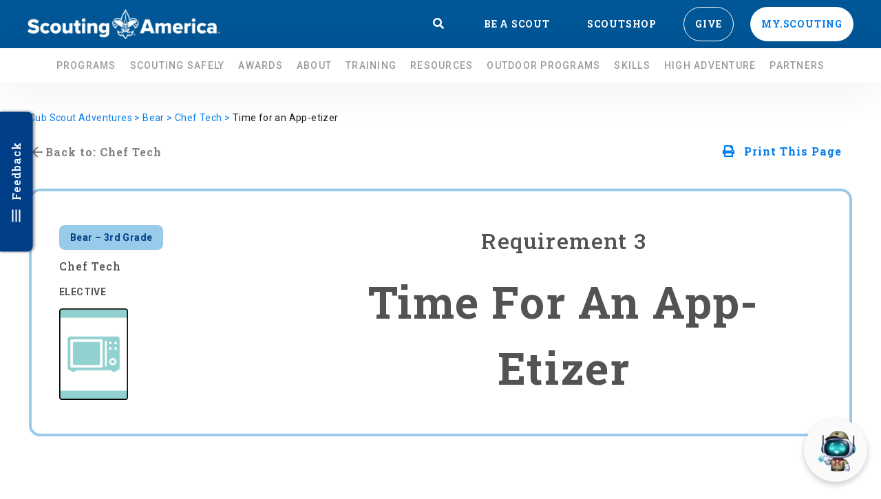

--- FILE ---
content_type: text/css
request_url: https://www.scouting.org/wp-content/cache/autoptimize/1/css/autoptimize_single_5d6f2ed4cef3bf63634df54c222dc779.css?ver=1768816955
body_size: 2345
content:
.elementor-165250 .elementor-element.elementor-element-2a712f09:not(.elementor-motion-effects-element-type-background),.elementor-165250 .elementor-element.elementor-element-2a712f09>.elementor-motion-effects-container>.elementor-motion-effects-layer{background-color:var(--e-global-color-5f33b7b7)}.elementor-165250 .elementor-element.elementor-element-2a712f09{transition:background .3s,border .3s,border-radius .3s,box-shadow .3s}.elementor-165250 .elementor-element.elementor-element-2a712f09>.elementor-background-overlay{transition:background .3s,border-radius .3s,opacity .3s}.elementor-165250 .elementor-element.elementor-element-3a94a927>.elementor-container>.elementor-column>.elementor-widget-wrap{align-content:center;align-items:center}.elementor-165250 .elementor-element.elementor-element-3a94a927:not(.elementor-motion-effects-element-type-background),.elementor-165250 .elementor-element.elementor-element-3a94a927>.elementor-motion-effects-container>.elementor-motion-effects-layer{background-color:#005696}.elementor-165250 .elementor-element.elementor-element-3a94a927{transition:background .3s,border .3s,border-radius .3s,box-shadow .3s}.elementor-165250 .elementor-element.elementor-element-3a94a927>.elementor-background-overlay{transition:background .3s,border-radius .3s,opacity .3s}.elementor-165250 .elementor-element.elementor-element-76c91424>.elementor-element-populated{padding:0 0 0 40px}.elementor-165250 .elementor-element.elementor-element-43e46fee.elementor-element{--align-self:center;--flex-grow:0;--flex-shrink:0}.elementor-165250 .elementor-element.elementor-element-43e46fee{text-align:left}.elementor-165250 .elementor-element.elementor-element-43e46fee img{width:100%;max-width:312px}.elementor-165250 .elementor-element.elementor-element-6dfca469.elementor-column>.elementor-widget-wrap{justify-content:flex-end}.elementor-165250 .elementor-element.elementor-element-6dfca469>.elementor-element-populated{padding:10px 40px 10px 10px}.elementor-165250 .elementor-element.elementor-element-5c18064{width:auto;max-width:auto}.elementor-165250 .elementor-element.elementor-element-5c18064>.elementor-widget-container{padding:0 30px 0 0}.elementor-165250 .elementor-element.elementor-element-59b1671c{width:auto;max-width:auto;--e-nav-menu-horizontal-menu-item-margin:calc( 24px / 2 )}.elementor-165250 .elementor-element.elementor-element-59b1671c .elementor-nav-menu .elementor-item{font-family:"Roboto Slab",Sans-serif;font-size:14px;font-weight:700;text-transform:uppercase;line-height:20px;letter-spacing:.8px}.elementor-165250 .elementor-element.elementor-element-59b1671c .elementor-nav-menu--main .elementor-item{color:var(--e-global-color-5f33b7b7);fill:var(--e-global-color-5f33b7b7);padding-left:15px;padding-right:15px;padding-top:15px;padding-bottom:15px}.elementor-165250 .elementor-element.elementor-element-59b1671c .elementor-nav-menu--main:not(.elementor-nav-menu--layout-horizontal) .elementor-nav-menu>li:not(:last-child){margin-bottom:24px}.elementor-165250 .elementor-element.elementor-element-59b1671c .elementor-nav-menu--dropdown{background-color:#fff}.elementor-165250 .elementor-element.elementor-element-59b1671c .elementor-nav-menu--dropdown a{padding-top:15px;padding-bottom:15px}.elementor-165250 .elementor-element.elementor-element-59b1671c .elementor-nav-menu--dropdown li:not(:last-child){border-style:solid;border-bottom-width:1px}.elementor-165250 .elementor-element.elementor-element-188d87f1:not(.elementor-motion-effects-element-type-background),.elementor-165250 .elementor-element.elementor-element-188d87f1>.elementor-motion-effects-container>.elementor-motion-effects-layer{background-color:var(--e-global-color-5f33b7b7)}.elementor-165250 .elementor-element.elementor-element-188d87f1{box-shadow:0px 7px 64px 0px rgba(0,0,0,.07);transition:background .3s,border .3s,border-radius .3s,box-shadow .3s}.elementor-165250 .elementor-element.elementor-element-188d87f1>.elementor-background-overlay{transition:background .3s,border-radius .3s,opacity .3s}.elementor-165250 .elementor-element.elementor-element-266ff778>.elementor-widget-wrap>.elementor-widget:not(.elementor-widget__width-auto):not(.elementor-widget__width-initial):not(:last-child):not(.elementor-absolute){margin-bottom:0}.elementor-165250 .elementor-element.elementor-element-275f96f .elementor-nav-menu .elementor-item{font-size:14px;font-weight:500;text-transform:uppercase;text-decoration:none;line-height:20px;letter-spacing:1.25px}.elementor-165250 .elementor-element.elementor-element-275f96f .elementor-nav-menu--main .elementor-item{color:#00000066;fill:#00000066;padding-left:10px;padding-right:10px;padding-top:15px;padding-bottom:15px}.elementor-165250 .elementor-element.elementor-element-275f96f .elementor-nav-menu--main:not(.e--pointer-framed) .elementor-item:before,.elementor-165250 .elementor-element.elementor-element-275f96f .elementor-nav-menu--main:not(.e--pointer-framed) .elementor-item:after{background-color:#b9daf9}.elementor-165250 .elementor-element.elementor-element-275f96f .e--pointer-framed .elementor-item:before,.elementor-165250 .elementor-element.elementor-element-275f96f .e--pointer-framed .elementor-item:after{border-color:#b9daf9}.elementor-165250 .elementor-element.elementor-element-275f96f .elementor-nav-menu--main .elementor-item.elementor-item-active{color:#003f87}.elementor-165250 .elementor-element.elementor-element-275f96f .elementor-nav-menu--main:not(.e--pointer-framed) .elementor-item.elementor-item-active:before,.elementor-165250 .elementor-element.elementor-element-275f96f .elementor-nav-menu--main:not(.e--pointer-framed) .elementor-item.elementor-item-active:after{background-color:#007bee}.elementor-165250 .elementor-element.elementor-element-275f96f .e--pointer-framed .elementor-item.elementor-item-active:before,.elementor-165250 .elementor-element.elementor-element-275f96f .e--pointer-framed .elementor-item.elementor-item-active:after{border-color:#007bee}.elementor-165250 .elementor-element.elementor-element-275f96f .elementor-nav-menu--dropdown{background-color:var(--e-global-color-5f33b7b7);border-radius:8px}.elementor-165250 .elementor-element.elementor-element-275f96f .elementor-nav-menu--dropdown a:hover,.elementor-165250 .elementor-element.elementor-element-275f96f .elementor-nav-menu--dropdown a:focus,.elementor-165250 .elementor-element.elementor-element-275f96f .elementor-nav-menu--dropdown a.elementor-item-active,.elementor-165250 .elementor-element.elementor-element-275f96f .elementor-nav-menu--dropdown a.highlighted,.elementor-165250 .elementor-element.elementor-element-275f96f .elementor-menu-toggle:hover,.elementor-165250 .elementor-element.elementor-element-275f96f .elementor-menu-toggle:focus{color:#1a1a1a}.elementor-165250 .elementor-element.elementor-element-275f96f .elementor-nav-menu--dropdown a:hover,.elementor-165250 .elementor-element.elementor-element-275f96f .elementor-nav-menu--dropdown a:focus,.elementor-165250 .elementor-element.elementor-element-275f96f .elementor-nav-menu--dropdown a.elementor-item-active,.elementor-165250 .elementor-element.elementor-element-275f96f .elementor-nav-menu--dropdown a.highlighted{background-color:#067EEB1A}.elementor-165250 .elementor-element.elementor-element-275f96f .elementor-nav-menu--dropdown .elementor-item,.elementor-165250 .elementor-element.elementor-element-275f96f .elementor-nav-menu--dropdown .elementor-sub-item{font-size:16px;text-decoration:none;letter-spacing:.5px}.elementor-165250 .elementor-element.elementor-element-275f96f .elementor-nav-menu--dropdown li:first-child a{border-top-left-radius:8px;border-top-right-radius:8px}.elementor-165250 .elementor-element.elementor-element-275f96f .elementor-nav-menu--dropdown li:last-child a{border-bottom-right-radius:8px;border-bottom-left-radius:8px}.elementor-165250 .elementor-element.elementor-element-275f96f .elementor-nav-menu--main .elementor-nav-menu--dropdown,.elementor-165250 .elementor-element.elementor-element-275f96f .elementor-nav-menu__container.elementor-nav-menu--dropdown{box-shadow:0px 0px 10px 0px rgba(0,0,0,.5)}.elementor-165250 .elementor-element.elementor-element-275f96f .elementor-nav-menu--dropdown a{padding-top:10px;padding-bottom:10px}.elementor-165250 .elementor-element.elementor-element-275f96f .elementor-nav-menu--main>.elementor-nav-menu>li>.elementor-nav-menu--dropdown,.elementor-165250 .elementor-element.elementor-element-275f96f .elementor-nav-menu__container.elementor-nav-menu--dropdown{margin-top:5px !important}.elementor-165250 .elementor-element.elementor-element-737b18b1:not(.elementor-motion-effects-element-type-background),.elementor-165250 .elementor-element.elementor-element-737b18b1>.elementor-motion-effects-container>.elementor-motion-effects-layer{background-color:var(--e-global-color-5f33b7b7)}.elementor-165250 .elementor-element.elementor-element-737b18b1{transition:background .3s,border .3s,border-radius .3s,box-shadow .3s}.elementor-165250 .elementor-element.elementor-element-737b18b1>.elementor-background-overlay{transition:background .3s,border-radius .3s,opacity .3s}.elementor-165250 .elementor-element.elementor-element-63ad3236>.elementor-container>.elementor-column>.elementor-widget-wrap{align-content:center;align-items:center}.elementor-165250 .elementor-element.elementor-element-63ad3236:not(.elementor-motion-effects-element-type-background),.elementor-165250 .elementor-element.elementor-element-63ad3236>.elementor-motion-effects-container>.elementor-motion-effects-layer{background-color:#005696}.elementor-165250 .elementor-element.elementor-element-63ad3236{transition:background .3s,border .3s,border-radius .3s,box-shadow .3s}.elementor-165250 .elementor-element.elementor-element-63ad3236>.elementor-background-overlay{transition:background .3s,border-radius .3s,opacity .3s}.elementor-165250 .elementor-element.elementor-element-68d8e524{text-align:left}.elementor-165250 .elementor-element.elementor-element-65ac917 .elementor-button{background-color:#fff;font-family:"Roboto Slab",Sans-serif;font-size:14px;font-weight:700;text-transform:uppercase;letter-spacing:.8px;fill:#067eeb;color:#067eeb;border-radius:28px;padding:12px 16px}.elementor-165250 .elementor-element.elementor-element-668243d0.elementor-column>.elementor-widget-wrap{justify-content:flex-end}.elementor-165250 .elementor-element.elementor-element-170ed90e .pp-menu-toggle{margin-left:auto}.elementor-165250 .elementor-element.elementor-element-170ed90e .pp-advanced-menu--main .pp-advanced-menu--dropdown a,.elementor-165250 .elementor-element.elementor-element-170ed90e .pp-advanced-menu--type-default .pp-advanced-menu--dropdown.pp-menu-default a,.elementor-165250 .elementor-element.elementor-element-170ed90e .pp-menu-toggle{color:#00000066;fill:#00000066}.elementor-165250 .elementor-element.elementor-element-170ed90e .pp-advanced-menu--main .pp-advanced-menu--dropdown,.elementor-165250 .elementor-element.elementor-element-170ed90e .pp-advanced-menu--type-default .pp-advanced-menu--dropdown{background-color:var(--e-global-color-5f33b7b7)}.elementor-165250 .elementor-element.elementor-element-170ed90e .pp-advanced-menu--main .pp-advanced-menu--dropdown a:hover,.elementor-165250 .elementor-element.elementor-element-170ed90e .pp-advanced-menu--main:not(.pp-advanced-menu--layout-expanded) .pp-advanced-menu--dropdown a.highlighted,.elementor-165250 .elementor-element.elementor-element-170ed90e .pp-advanced-menu--type-default .pp-advanced-menu--dropdown.pp-menu-default a:hover,.elementor-165250 .elementor-element.elementor-element-170ed90e .pp-advanced-menu--type-default .pp-advanced-menu--dropdown.pp-menu-default a.highlighted{background-color:var(--e-global-color-5f33b7b7)}.elementor-165250 .elementor-element.elementor-element-170ed90e .pp-advanced-menu--main .pp-advanced-menu--dropdown a.pp-menu-item-active,.elementor-165250 .elementor-element.elementor-element-170ed90e .pp-advanced-menu--type-default .pp-advanced-menu--dropdown.pp-menu-default a.pp-menu-item-active{color:var(--e-global-color-5f0f857a);fill:var(--e-global-color-5f0f857a);background-color:#067EEB1A}.elementor-165250 .elementor-element.elementor-element-170ed90e .pp-advanced-menu--main .pp-advanced-menu--dropdown{min-width:200px}.elementor-165250 .elementor-element.elementor-element-170ed90e .pp-advanced-menu--main .pp-advanced-menu--dropdown a,.elementor-165250 .elementor-element.elementor-element-170ed90e .pp-advanced-menu--type-default .pp-advanced-menu--dropdown.pp-menu-default a{padding-top:15px;padding-bottom:15px}.elementor-165250 .elementor-element.elementor-element-170ed90e .pp-menu-toggle .pp-hamburger .pp-hamburger-box .pp-hamburger-inner,.elementor-165250 .elementor-element.elementor-element-170ed90e .pp-menu-toggle .pp-hamburger .pp-hamburger-box .pp-hamburger-inner:before,.elementor-165250 .elementor-element.elementor-element-170ed90e .pp-menu-toggle .pp-hamburger .pp-hamburger-box .pp-hamburger-inner:after{background-color:var(--e-global-color-5f33b7b7)}.elementor-165250 .elementor-element.elementor-element-170ed90e .pp-menu-toggle .pp-icon,.elementor-165250 .elementor-element.elementor-element-170ed90e .pp-menu-toggle .pp-menu-toggle-label{color:var(--e-global-color-5f33b7b7)}.elementor-165250 .elementor-element.elementor-element-170ed90e .pp-menu-toggle .pp-icon svg{fill:var(--e-global-color-5f33b7b7)}.elementor-165250 .elementor-element.elementor-element-170ed90e .pp-advanced-menu .pp-menu-item,.elementor-165250 .elementor-element.elementor-element-170ed90e .pp-advanced-menu-main-wrapper.pp-advanced-menu--type-full-screen .pp-advanced-menu--dropdown .pp-menu-item,.pp-advanced-menu--dropdown.pp-advanced-menu__container.pp-menu-170ed90e .pp-menu-item{font-family:"Roboto",Sans-serif;font-size:14px;font-weight:500;text-transform:uppercase;text-decoration:none;line-height:20px;letter-spacing:1.25px}.elementor-165250 .elementor-element.elementor-element-170ed90e .pp-advanced-menu--dropdown .pp-menu-item,.elementor-165250 .elementor-element.elementor-element-170ed90e .pp-advanced-menu--dropdown .pp-sub-item,.pp-advanced-menu--dropdown.pp-advanced-menu__container.pp-menu-170ed90e .sub-menu .pp-menu-item,.pp-advanced-menu--dropdown.pp-advanced-menu__container.pp-menu-170ed90e .sub-menu .pp-sub-item{font-family:"Roboto",Sans-serif;font-size:16px;text-decoration:none;letter-spacing:.5px}.elementor-165250 .elementor-element.elementor-element-1dd8fecd:not(.elementor-motion-effects-element-type-background),.elementor-165250 .elementor-element.elementor-element-1dd8fecd>.elementor-motion-effects-container>.elementor-motion-effects-layer{background-color:#fff}.elementor-165250 .elementor-element.elementor-element-1dd8fecd{transition:background .3s,border .3s,border-radius .3s,box-shadow .3s}.elementor-165250 .elementor-element.elementor-element-1dd8fecd>.elementor-background-overlay{transition:background .3s,border-radius .3s,opacity .3s}@media(max-width:801px){.elementor-165250 .elementor-element.elementor-element-34e0e7ea>.elementor-widget-wrap>.elementor-widget:not(.elementor-widget__width-auto):not(.elementor-widget__width-initial):not(:last-child):not(.elementor-absolute){margin-bottom:0}.elementor-165250 .elementor-element.elementor-element-68d8e524 img{max-width:62px}.elementor-165250 .elementor-element.elementor-element-170ed90e .pp-advanced-menu--main .pp-advanced-menu--dropdown a,.elementor-165250 .elementor-element.elementor-element-170ed90e .pp-advanced-menu--type-default .pp-advanced-menu--dropdown.pp-menu-default a{padding-top:15px;padding-bottom:15px}.elementor-165250 .elementor-element.elementor-element-170ed90e .pp-advanced-menu .pp-menu-item,.elementor-165250 .elementor-element.elementor-element-170ed90e .pp-advanced-menu-main-wrapper.pp-advanced-menu--type-full-screen .pp-advanced-menu--dropdown .pp-menu-item,.pp-advanced-menu--dropdown.pp-advanced-menu__container.pp-menu-170ed90e .pp-menu-item{font-size:14px}.elementor-165250 .elementor-element.elementor-element-170ed90e .pp-advanced-menu--dropdown .pp-menu-item,.elementor-165250 .elementor-element.elementor-element-170ed90e .pp-advanced-menu--dropdown .pp-sub-item,.pp-advanced-menu--dropdown.pp-advanced-menu__container.pp-menu-170ed90e .sub-menu .pp-menu-item,.pp-advanced-menu--dropdown.pp-advanced-menu__container.pp-menu-170ed90e .sub-menu .pp-sub-item{font-size:14px}.elementor-165250 .elementor-element.elementor-element-170ed90e .pp-advanced-menu .sub-arrow,.pp-advanced-menu__container.pp-menu-170ed90e .sub-arrow{font-size:20px}.elementor-165250 .elementor-element.elementor-element-170ed90e .pp-advanced-menu .sub-arrow svg,.pp-advanced-menu__container.pp-menu-170ed90e .sub-arrow svg{width:20px;height:20px}.elementor-165250 .elementor-element.elementor-element-6602b8db.elementor-column>.elementor-widget-wrap{justify-content:center}.elementor-165250 .elementor-element.elementor-element-6602b8db>.elementor-widget-wrap>.elementor-widget:not(.elementor-widget__width-auto):not(.elementor-widget__width-initial):not(:last-child):not(.elementor-absolute){margin-bottom:0}}@media(min-width:482px){.elementor-165250 .elementor-element.elementor-element-76c91424{width:25%}.elementor-165250 .elementor-element.elementor-element-6dfca469{width:75%}.elementor-165250 .elementor-element.elementor-element-339cb3c6{width:41.972%}.elementor-165250 .elementor-element.elementor-element-67a2ef38{width:22.938%}.elementor-165250 .elementor-element.elementor-element-668243d0{width:34.422%}}@media(max-width:801px) and (min-width:482px){.elementor-165250 .elementor-element.elementor-element-76c91424{width:13%}.elementor-165250 .elementor-element.elementor-element-339cb3c6{width:25%}.elementor-165250 .elementor-element.elementor-element-67a2ef38{width:60%}.elementor-165250 .elementor-element.elementor-element-668243d0{width:15%}}@media(max-width:481px){.elementor-165250 .elementor-element.elementor-element-76c91424{width:20%}.elementor-165250 .elementor-element.elementor-element-339cb3c6{width:25%}.elementor-165250 .elementor-element.elementor-element-67a2ef38{width:60%}.elementor-165250 .elementor-element.elementor-element-668243d0{width:15%}}.elementor-widget-image a img[src$=".svg"]{width:100%}#main-menu-desktop .pp-advanced-menu .pp-menu-item:hover{background-color:rgba(6,126,235,.1)}#main-menu-desktop .current-page-ancestor>a{color:#003f87}#main-menu-desktop .current-page-ancestor>a:after{background-color:#007bee;bottom:0;content:"";height:3px;left:0;opacity:1;width:100%;z-index:2}#main-menu-desktop.elementor-widget-nav-menu .menu-item:hover{background-color:rgba(6,126,235,.1)}.bg-radius-effect{border-radius:24px}.bg-radius-effect-after:after{content:none !important;width:0 !important}.btn-secondary-radio-border{border-top-left-radius:0 !important;border-bottom-left-radius:0 !important}#code-effect-bg-container{height:0}#nav-search-input{border-radius:12px 0 0 12px;color:#969897}#nav-search-input::placeholder{color:#969897;opacity:1}#nav-search-input:-ms-input-placeholder{color:#969897}#nav-search-input::-ms-input-placeholder{color:#969897}#search-nav{border-radius:8px}.btn-search-hover{background-color:#067eeb !important;border-color:#067eeb !important}#main-menu-desktop li>a>span.sub-arrow{display:none}#main-menu-desktop li>a>i.fa.fa-chevron-down{display:none}.button-header-give>a{border-style:solid;border-color:#fff;border-width:1px;border-radius:28px;padding:10px 16px !important}.button-header-myscouting>a{color:#067eeb !important;background-color:#fff !important}ul#menu-mobile-primary-nav-2023>.button-header-give-mobile>a{border-style:solid !important;border-color:#003f87 !important;border-width:1px !important;border-radius:28px !important;padding:10px 16px !important;color:#003f87;font-weight:700;font-family:"Roboto Slab",Sans-serif !important;max-width:fit-content;margin-left:16px}ul#menu-mobile-primary-nav-2023{padding-top:30px;padding-bottom:40px}ul#menu-mobile-primary-nav-2023>.button-header-scoutshop-mobile>a{color:#003f87;font-family:"Roboto Slab",Sans-serif !important;font-weight:700}ul#menu-mobile-primary-nav-2023>.button-header-beascout-mobile>a{color:#003f87;font-family:"Roboto Slab",Sans-serif !important;font-weight:700}ul#menu-mobile-primary-nav-2023>.current-menu-item>a{border-left:2px solid #067eeb;color:#003f87;font-weight:500}ul#menu-mobile-primary-nav-2023>.current_page_parent>a{background-color:#f2f8fe;color:#003f87;font-weight:500}ul#menu-mobile-primary-nav-2023>li>ul>li>a.pp-menu-item-active{border-left:2px solid #067eeb;color:#003f87;font-weight:500}ul#menu-mobile-primary-nav-2023>li>ul>li>a.pp-sub-item{padding-left:32px}ul#menu-mobile-primary-nav-2023>li:nth-child(3)>a{border-bottom:2px solid #ccc}ul#menu-mobile-primary-nav-2023>li>a span.sub-arrow{padding-left:50px}#formtoseachmobile{display:none}#menu-mobile-toggle .pp-advanced-menu--dropdown.pp-advanced-menu__container{margin-top:70px}#menu-mobile-toggle nav{padding-bottom:20px}.dropdown-menu-scrolling{height:100%;overflow-y:scroll}.button-header-myscouting>a{background-color:#067eeb;border-radius:28px;padding:10px 16px !important}@media (max-width:575px){.input-group{max-width:unset;margin:auto !important}}@media (max-width:1103px){#top-menu-desktop a{font-size:14px;padding-right:0;padding-left:0}}@media (max-width:1150px){#main-menu-desktop ul>li>a{text-transform:none}}@media screen and (max-width:1000px){#main-menu-desktop ul>li>a{font-size:12px;padding-left:7px;padding-right:7px}}@media screen and (min-width:799px) and (max-width:840px){#main-menu-desktop ul>li>a{font-size:11.5px}}#main-menu-desktop>div>nav{justify-content:center}

--- FILE ---
content_type: text/css
request_url: https://www.scouting.org/wp-content/cache/autoptimize/1/css/autoptimize_single_7f71034d854a648b439c89e1cb472026.css?ver=1768816955
body_size: 1663
content:
.elementor-158132 .elementor-element.elementor-element-1da3afe3:not(.elementor-motion-effects-element-type-background),.elementor-158132 .elementor-element.elementor-element-1da3afe3>.elementor-motion-effects-container>.elementor-motion-effects-layer{background-color:#e6e6e6}.elementor-158132 .elementor-element.elementor-element-1da3afe3>.elementor-container{max-width:1400px}.elementor-158132 .elementor-element.elementor-element-1da3afe3{transition:background .3s,border .3s,border-radius .3s,box-shadow .3s;margin-top:0;margin-bottom:0;padding:2% 1% 0}.elementor-158132 .elementor-element.elementor-element-1da3afe3>.elementor-background-overlay{transition:background .3s,border-radius .3s,opacity .3s}.elementor-158132 .elementor-element.elementor-element-64bdb5e1{text-align:left}.elementor-158132 .elementor-element.elementor-element-64bdb5e1 .elementor-heading-title{font-family:"Roboto Slab",Sans-serif;font-weight:700;text-transform:uppercase;line-height:32px;letter-spacing:.6px}.elementor-158132 .elementor-element.elementor-element-521c760c .pp-menu-toggle{margin-left:auto;background-color:#e6e6e6}.elementor-158132 .elementor-element.elementor-element-521c760c .pp-advanced-menu--main .pp-menu-item{padding-left:0;padding-right:0;padding-top:0;padding-bottom:0}body:not(.rtl) .elementor-158132 .elementor-element.elementor-element-521c760c .pp-advanced-menu--layout-horizontal .pp-advanced-menu>li:not(:last-child){margin-right:0}body.rtl .elementor-158132 .elementor-element.elementor-element-521c760c .pp-advanced-menu--layout-horizontal .pp-advanced-menu>li:not(:last-child){margin-left:0}.elementor-158132 .elementor-element.elementor-element-521c760c .pp-advanced-menu--main:not(.pp-advanced-menu--layout-horizontal) .pp-advanced-menu>li:not(:last-child){margin-bottom:0}.elementor-158132 .elementor-element.elementor-element-521c760c .pp-advanced-menu--main .pp-advanced-menu--dropdown a,.elementor-158132 .elementor-element.elementor-element-521c760c .pp-advanced-menu--type-default .pp-advanced-menu--dropdown.pp-menu-default a,.elementor-158132 .elementor-element.elementor-element-521c760c .pp-menu-toggle{color:#057ce8;fill:#057ce8}.elementor-158132 .elementor-element.elementor-element-521c760c .pp-advanced-menu--main .pp-advanced-menu--dropdown,.elementor-158132 .elementor-element.elementor-element-521c760c .pp-advanced-menu--type-default .pp-advanced-menu--dropdown{background-color:#e6e6e6}.elementor-158132 .elementor-element.elementor-element-521c760c .pp-advanced-menu--main .pp-advanced-menu--dropdown{min-width:200px}.elementor-158132 .elementor-element.elementor-element-521c760c .pp-menu-toggle .pp-hamburger .pp-hamburger-box .pp-hamburger-inner,.elementor-158132 .elementor-element.elementor-element-521c760c .pp-menu-toggle .pp-hamburger .pp-hamburger-box .pp-hamburger-inner:before,.elementor-158132 .elementor-element.elementor-element-521c760c .pp-menu-toggle .pp-hamburger .pp-hamburger-box .pp-hamburger-inner:after{background-color:#00000091}.elementor-158132 .elementor-element.elementor-element-521c760c .pp-menu-toggle .pp-icon,.elementor-158132 .elementor-element.elementor-element-521c760c .pp-menu-toggle .pp-menu-toggle-label{color:#00000091}.elementor-158132 .elementor-element.elementor-element-521c760c .pp-menu-toggle .pp-icon svg{fill:#00000091}.elementor-158132 .elementor-element.elementor-element-521c760c .pp-advanced-menu .pp-menu-item,.elementor-158132 .elementor-element.elementor-element-521c760c .pp-advanced-menu-main-wrapper.pp-advanced-menu--type-full-screen .pp-advanced-menu--dropdown .pp-menu-item,.pp-advanced-menu--dropdown.pp-advanced-menu__container.pp-menu-521c760c .pp-menu-item{font-family:"Roboto Slab",Sans-serif;font-weight:500;line-height:16px}.elementor-158132 .elementor-element.elementor-element-521c760c .pp-advanced-menu--dropdown .pp-menu-item,.elementor-158132 .elementor-element.elementor-element-521c760c .pp-advanced-menu--dropdown .pp-sub-item,.pp-advanced-menu--dropdown.pp-advanced-menu__container.pp-menu-521c760c .sub-menu .pp-menu-item,.pp-advanced-menu--dropdown.pp-advanced-menu__container.pp-menu-521c760c .sub-menu .pp-sub-item{font-weight:600}.elementor-158132 .elementor-element.elementor-element-6df85394{--divider-border-style:solid;--divider-color:#a5a5a5;--divider-border-width:1px}.elementor-158132 .elementor-element.elementor-element-6df85394 .elementor-divider-separator{width:100%}.elementor-158132 .elementor-element.elementor-element-6df85394 .elementor-divider{padding-block-start:12px;padding-block-end:12px}.elementor-158132 .elementor-element.elementor-element-36b31cf7{text-align:left}.elementor-158132 .elementor-element.elementor-element-36b31cf7 .elementor-heading-title{font-family:"Roboto Slab",Sans-serif;font-weight:700;text-transform:uppercase;line-height:32px;letter-spacing:.6px}.elementor-158132 .elementor-element.elementor-element-1805a49a .pp-menu-toggle{margin-left:auto;background-color:#e6e6e6}.elementor-158132 .elementor-element.elementor-element-1805a49a .pp-advanced-menu--main .pp-menu-item{padding-left:0;padding-right:0;padding-top:0;padding-bottom:0}body:not(.rtl) .elementor-158132 .elementor-element.elementor-element-1805a49a .pp-advanced-menu--layout-horizontal .pp-advanced-menu>li:not(:last-child){margin-right:0}body.rtl .elementor-158132 .elementor-element.elementor-element-1805a49a .pp-advanced-menu--layout-horizontal .pp-advanced-menu>li:not(:last-child){margin-left:0}.elementor-158132 .elementor-element.elementor-element-1805a49a .pp-advanced-menu--main:not(.pp-advanced-menu--layout-horizontal) .pp-advanced-menu>li:not(:last-child){margin-bottom:0}.elementor-158132 .elementor-element.elementor-element-1805a49a .pp-advanced-menu--main .pp-advanced-menu--dropdown a,.elementor-158132 .elementor-element.elementor-element-1805a49a .pp-advanced-menu--type-default .pp-advanced-menu--dropdown.pp-menu-default a,.elementor-158132 .elementor-element.elementor-element-1805a49a .pp-menu-toggle{color:#057ce8;fill:#057ce8}.elementor-158132 .elementor-element.elementor-element-1805a49a .pp-advanced-menu--main .pp-advanced-menu--dropdown,.elementor-158132 .elementor-element.elementor-element-1805a49a .pp-advanced-menu--type-default .pp-advanced-menu--dropdown{background-color:#e6e6e6}.elementor-158132 .elementor-element.elementor-element-1805a49a .pp-advanced-menu--main .pp-advanced-menu--dropdown{min-width:200px}.elementor-158132 .elementor-element.elementor-element-1805a49a .pp-menu-toggle .pp-hamburger .pp-hamburger-box .pp-hamburger-inner,.elementor-158132 .elementor-element.elementor-element-1805a49a .pp-menu-toggle .pp-hamburger .pp-hamburger-box .pp-hamburger-inner:before,.elementor-158132 .elementor-element.elementor-element-1805a49a .pp-menu-toggle .pp-hamburger .pp-hamburger-box .pp-hamburger-inner:after{background-color:#00000091}.elementor-158132 .elementor-element.elementor-element-1805a49a .pp-menu-toggle .pp-icon,.elementor-158132 .elementor-element.elementor-element-1805a49a .pp-menu-toggle .pp-menu-toggle-label{color:#00000091}.elementor-158132 .elementor-element.elementor-element-1805a49a .pp-menu-toggle .pp-icon svg{fill:#00000091}.elementor-158132 .elementor-element.elementor-element-1805a49a .pp-advanced-menu .pp-menu-item,.elementor-158132 .elementor-element.elementor-element-1805a49a .pp-advanced-menu-main-wrapper.pp-advanced-menu--type-full-screen .pp-advanced-menu--dropdown .pp-menu-item,.pp-advanced-menu--dropdown.pp-advanced-menu__container.pp-menu-1805a49a .pp-menu-item{font-family:"Roboto Slab",Sans-serif;font-weight:500;line-height:16px}.elementor-158132 .elementor-element.elementor-element-1805a49a .pp-advanced-menu--dropdown .pp-menu-item,.elementor-158132 .elementor-element.elementor-element-1805a49a .pp-advanced-menu--dropdown .pp-sub-item,.pp-advanced-menu--dropdown.pp-advanced-menu__container.pp-menu-1805a49a .sub-menu .pp-menu-item,.pp-advanced-menu--dropdown.pp-advanced-menu__container.pp-menu-1805a49a .sub-menu .pp-sub-item{font-weight:600}.elementor-158132 .elementor-element.elementor-element-50c00b04{--divider-border-style:solid;--divider-color:#a5a5a5;--divider-border-width:1px}.elementor-158132 .elementor-element.elementor-element-50c00b04 .elementor-divider-separator{width:100%}.elementor-158132 .elementor-element.elementor-element-50c00b04 .elementor-divider{padding-block-start:12px;padding-block-end:12px}.elementor-158132 .elementor-element.elementor-element-39ac7dcd{text-align:left}.elementor-158132 .elementor-element.elementor-element-39ac7dcd .elementor-heading-title{font-family:"Roboto Slab",Sans-serif;font-weight:700;text-transform:uppercase;line-height:32px;letter-spacing:.6px}.elementor-158132 .elementor-element.elementor-element-52c66b3 .pp-menu-toggle{margin-left:auto;background-color:#e6e6e6}.elementor-158132 .elementor-element.elementor-element-52c66b3 .pp-advanced-menu--main .pp-menu-item{padding-left:0;padding-right:0;padding-top:0;padding-bottom:0}body:not(.rtl) .elementor-158132 .elementor-element.elementor-element-52c66b3 .pp-advanced-menu--layout-horizontal .pp-advanced-menu>li:not(:last-child){margin-right:0}body.rtl .elementor-158132 .elementor-element.elementor-element-52c66b3 .pp-advanced-menu--layout-horizontal .pp-advanced-menu>li:not(:last-child){margin-left:0}.elementor-158132 .elementor-element.elementor-element-52c66b3 .pp-advanced-menu--main:not(.pp-advanced-menu--layout-horizontal) .pp-advanced-menu>li:not(:last-child){margin-bottom:0}.elementor-158132 .elementor-element.elementor-element-52c66b3 .pp-advanced-menu--main .pp-advanced-menu--dropdown a,.elementor-158132 .elementor-element.elementor-element-52c66b3 .pp-advanced-menu--type-default .pp-advanced-menu--dropdown.pp-menu-default a,.elementor-158132 .elementor-element.elementor-element-52c66b3 .pp-menu-toggle{color:#057ce8;fill:#057ce8}.elementor-158132 .elementor-element.elementor-element-52c66b3 .pp-advanced-menu--main .pp-advanced-menu--dropdown,.elementor-158132 .elementor-element.elementor-element-52c66b3 .pp-advanced-menu--type-default .pp-advanced-menu--dropdown{background-color:#e6e6e6}.elementor-158132 .elementor-element.elementor-element-52c66b3 .pp-advanced-menu--main .pp-advanced-menu--dropdown{min-width:200px}.elementor-158132 .elementor-element.elementor-element-52c66b3 .pp-menu-toggle .pp-hamburger .pp-hamburger-box .pp-hamburger-inner,.elementor-158132 .elementor-element.elementor-element-52c66b3 .pp-menu-toggle .pp-hamburger .pp-hamburger-box .pp-hamburger-inner:before,.elementor-158132 .elementor-element.elementor-element-52c66b3 .pp-menu-toggle .pp-hamburger .pp-hamburger-box .pp-hamburger-inner:after{background-color:#00000091}.elementor-158132 .elementor-element.elementor-element-52c66b3 .pp-menu-toggle .pp-icon,.elementor-158132 .elementor-element.elementor-element-52c66b3 .pp-menu-toggle .pp-menu-toggle-label{color:#00000091}.elementor-158132 .elementor-element.elementor-element-52c66b3 .pp-menu-toggle .pp-icon svg{fill:#00000091}.elementor-158132 .elementor-element.elementor-element-52c66b3 .pp-advanced-menu .pp-menu-item,.elementor-158132 .elementor-element.elementor-element-52c66b3 .pp-advanced-menu-main-wrapper.pp-advanced-menu--type-full-screen .pp-advanced-menu--dropdown .pp-menu-item,.pp-advanced-menu--dropdown.pp-advanced-menu__container.pp-menu-52c66b3 .pp-menu-item{font-family:"Roboto Slab",Sans-serif;font-weight:500;line-height:16px}.elementor-158132 .elementor-element.elementor-element-52c66b3 .pp-advanced-menu--dropdown .pp-menu-item,.elementor-158132 .elementor-element.elementor-element-52c66b3 .pp-advanced-menu--dropdown .pp-sub-item,.pp-advanced-menu--dropdown.pp-advanced-menu__container.pp-menu-52c66b3 .sub-menu .pp-menu-item,.pp-advanced-menu--dropdown.pp-advanced-menu__container.pp-menu-52c66b3 .sub-menu .pp-sub-item{font-weight:600}.elementor-158132 .elementor-element.elementor-element-42a47143{--divider-border-style:solid;--divider-color:#a5a5a5;--divider-border-width:1px}.elementor-158132 .elementor-element.elementor-element-42a47143 .elementor-divider-separator{width:100%}.elementor-158132 .elementor-element.elementor-element-42a47143 .elementor-divider{padding-block-start:12px;padding-block-end:12px}.elementor-158132 .elementor-element.elementor-element-2c0465e5{text-align:left}.elementor-158132 .elementor-element.elementor-element-2c0465e5 .elementor-heading-title{font-family:"Roboto Slab",Sans-serif;font-weight:700;text-transform:uppercase;line-height:32px;letter-spacing:.6px}.elementor-158132 .elementor-element.elementor-element-6dc3b7ec{--divider-border-style:solid;--divider-color:#a5a5a5;--divider-border-width:1px}.elementor-158132 .elementor-element.elementor-element-6dc3b7ec .elementor-divider-separator{width:100%}.elementor-158132 .elementor-element.elementor-element-6dc3b7ec .elementor-divider{padding-block-start:12px;padding-block-end:12px}.elementor-158132 .elementor-element.elementor-element-36f13375 img{max-width:98px}.elementor-bc-flex-widget .elementor-158132 .elementor-element.elementor-element-5e851763.elementor-column .elementor-widget-wrap{align-items:center}.elementor-158132 .elementor-element.elementor-element-5e851763.elementor-column.elementor-element[data-element_type="column"]>.elementor-widget-wrap.elementor-element-populated{align-content:center;align-items:center}.elementor-158132 .elementor-element.elementor-element-399c9dd8{text-align:left}.elementor-158132 .elementor-element.elementor-element-399c9dd8 .elementor-heading-title{font-size:14px;font-weight:500;line-height:1.2em;color:#666}.elementor-158132 .elementor-element.elementor-element-ef9c9f4{width:auto;max-width:auto}.elementor-158132 .elementor-element.elementor-element-ef9c9f4>.elementor-widget-container{margin:0 10px 0 0}.elementor-158132 .elementor-element.elementor-element-ef9c9f4 .elementor-heading-title{font-family:"Roboto Slab",Sans-serif;font-weight:800;text-transform:uppercase;letter-spacing:.8px;color:#067eeb}.elementor-158132 .elementor-element.elementor-element-be5bb6a{width:auto;max-width:auto}.elementor-158132 .elementor-element.elementor-element-be5bb6a>.elementor-widget-container{margin:0 10px 0 0}.elementor-158132 .elementor-element.elementor-element-be5bb6a .elementor-heading-title{font-family:"Roboto Slab",Sans-serif;font-weight:800;text-transform:uppercase;letter-spacing:.8px;color:#067eeb}.elementor-158132 .elementor-element.elementor-element-2c4ba75{width:auto;max-width:auto}.elementor-158132 .elementor-element.elementor-element-2c4ba75 .elementor-heading-title{font-family:"Roboto Slab",Sans-serif;font-weight:800;text-transform:uppercase;letter-spacing:.8px;color:#067eeb}.elementor-158132 .elementor-element.elementor-element-aa03833{width:auto;max-width:auto}.elementor-158132 .elementor-element.elementor-element-aa03833>.elementor-widget-container{margin:0 32px 0 0}.elementor-158132 .elementor-element.elementor-element-aa03833 .elementor-heading-title{font-family:"Roboto Slab",Sans-serif;font-weight:800;text-transform:uppercase;letter-spacing:.8px;color:#067eeb}.elementor-158132 .elementor-element.elementor-element-35f2529{width:auto;max-width:auto}.elementor-158132 .elementor-element.elementor-element-35f2529>.elementor-widget-container{margin:0 32px 0 0}.elementor-158132 .elementor-element.elementor-element-35f2529 .elementor-heading-title{font-family:"Roboto Slab",Sans-serif;font-weight:800;text-transform:uppercase;letter-spacing:.8px;color:#067eeb}.elementor-158132 .elementor-element.elementor-element-7b61f94{width:auto;max-width:auto}.elementor-158132 .elementor-element.elementor-element-7b61f94 .elementor-heading-title{font-family:"Roboto Slab",Sans-serif;font-weight:800;text-transform:uppercase;letter-spacing:.8px;color:#067eeb}@media(max-width:801px){.elementor-158132 .elementor-element.elementor-element-521c760c>.elementor-widget-container{margin:-50px 0 0}.elementor-158132 .elementor-element.elementor-element-521c760c .pp-advanced-menu--main .pp-advanced-menu--dropdown a,.elementor-158132 .elementor-element.elementor-element-521c760c .pp-advanced-menu--type-default .pp-advanced-menu--dropdown.pp-menu-default a{padding-left:0;padding-right:0;padding-top:5px;padding-bottom:5px}.elementor-158132 .elementor-element.elementor-element-521c760c .pp-advanced-menu .pp-menu-item,.elementor-158132 .elementor-element.elementor-element-521c760c .pp-advanced-menu-main-wrapper.pp-advanced-menu--type-full-screen .pp-advanced-menu--dropdown .pp-menu-item,.pp-advanced-menu--dropdown.pp-advanced-menu__container.pp-menu-521c760c .pp-menu-item{font-size:16px}.elementor-158132 .elementor-element.elementor-element-6df85394>.elementor-widget-container{margin:-25px 0 0}.elementor-158132 .elementor-element.elementor-element-1805a49a>.elementor-widget-container{margin:-50px 0 0}.elementor-158132 .elementor-element.elementor-element-1805a49a .pp-advanced-menu--main .pp-advanced-menu--dropdown a,.elementor-158132 .elementor-element.elementor-element-1805a49a .pp-advanced-menu--type-default .pp-advanced-menu--dropdown.pp-menu-default a{padding-left:0;padding-right:0;padding-top:5px;padding-bottom:5px}.elementor-158132 .elementor-element.elementor-element-1805a49a .pp-advanced-menu .pp-menu-item,.elementor-158132 .elementor-element.elementor-element-1805a49a .pp-advanced-menu-main-wrapper.pp-advanced-menu--type-full-screen .pp-advanced-menu--dropdown .pp-menu-item,.pp-advanced-menu--dropdown.pp-advanced-menu__container.pp-menu-1805a49a .pp-menu-item{font-size:16px}.elementor-158132 .elementor-element.elementor-element-50c00b04>.elementor-widget-container{margin:-25px 0 0}.elementor-158132 .elementor-element.elementor-element-52c66b3>.elementor-widget-container{margin:-50px 0 0}.elementor-158132 .elementor-element.elementor-element-52c66b3 .pp-advanced-menu--main .pp-advanced-menu--dropdown a,.elementor-158132 .elementor-element.elementor-element-52c66b3 .pp-advanced-menu--type-default .pp-advanced-menu--dropdown.pp-menu-default a{padding-left:0;padding-right:0;padding-top:5px;padding-bottom:5px}.elementor-158132 .elementor-element.elementor-element-52c66b3 .pp-advanced-menu .pp-menu-item,.elementor-158132 .elementor-element.elementor-element-52c66b3 .pp-advanced-menu-main-wrapper.pp-advanced-menu--type-full-screen .pp-advanced-menu--dropdown .pp-menu-item,.pp-advanced-menu--dropdown.pp-advanced-menu__container.pp-menu-52c66b3 .pp-menu-item{font-size:16px}.elementor-158132 .elementor-element.elementor-element-42a47143>.elementor-widget-container{margin:-25px 0 0}.elementor-158132 .elementor-element.elementor-element-36f13375 img{max-width:73px}}@media(min-width:482px){.elementor-158132 .elementor-element.elementor-element-382990a1{width:20%}.elementor-158132 .elementor-element.elementor-element-7057e65a{width:20%}.elementor-158132 .elementor-element.elementor-element-7f0f5f06{width:20%}.elementor-158132 .elementor-element.elementor-element-78dcff44{width:40%}.elementor-158132 .elementor-element.elementor-element-25c95a6{width:29.146%}.elementor-158132 .elementor-element.elementor-element-5e851763{width:70.854%}}@media(max-width:801px) and (min-width:482px){.elementor-158132 .elementor-element.elementor-element-382990a1{width:100%}.elementor-158132 .elementor-element.elementor-element-7057e65a{width:100%}.elementor-158132 .elementor-element.elementor-element-7f0f5f06{width:100%}.elementor-158132 .elementor-element.elementor-element-78dcff44{width:100%}}@media(max-width:481px){.elementor-158132 .elementor-element.elementor-element-64bdb5e1 .elementor-heading-title{font-size:16px}.elementor-158132 .elementor-element.elementor-element-521c760c>.elementor-widget-container{margin:-45px 0 0}.elementor-158132 .elementor-element.elementor-element-521c760c .pp-menu-toggle .pp-hamburger .pp-hamburger-box{font-size:20px}.elementor-158132 .elementor-element.elementor-element-521c760c .pp-advanced-menu--dropdown .pp-menu-item,.elementor-158132 .elementor-element.elementor-element-521c760c .pp-advanced-menu--dropdown .pp-sub-item,.pp-advanced-menu--dropdown.pp-advanced-menu__container.pp-menu-521c760c .sub-menu .pp-menu-item,.pp-advanced-menu--dropdown.pp-advanced-menu__container.pp-menu-521c760c .sub-menu .pp-sub-item{font-size:14px;line-height:1px}.elementor-158132 .elementor-element.elementor-element-6df85394>.elementor-widget-container{margin:-35px 0 0}.elementor-158132 .elementor-element.elementor-element-7057e65a>.elementor-element-populated{margin:-20px 0 0;--e-column-margin-right:0px;--e-column-margin-left:0px}.elementor-158132 .elementor-element.elementor-element-36b31cf7 .elementor-heading-title{font-size:16px}.elementor-158132 .elementor-element.elementor-element-1805a49a>.elementor-widget-container{margin:-45px 0 0}.elementor-158132 .elementor-element.elementor-element-1805a49a .pp-menu-toggle .pp-hamburger .pp-hamburger-box{font-size:20px}.elementor-158132 .elementor-element.elementor-element-1805a49a .pp-advanced-menu--dropdown .pp-menu-item,.elementor-158132 .elementor-element.elementor-element-1805a49a .pp-advanced-menu--dropdown .pp-sub-item,.pp-advanced-menu--dropdown.pp-advanced-menu__container.pp-menu-1805a49a .sub-menu .pp-menu-item,.pp-advanced-menu--dropdown.pp-advanced-menu__container.pp-menu-1805a49a .sub-menu .pp-sub-item{font-size:14px;line-height:1px}.elementor-158132 .elementor-element.elementor-element-50c00b04>.elementor-widget-container{margin:-35px 0 0}.elementor-158132 .elementor-element.elementor-element-7f0f5f06>.elementor-element-populated{margin:-20px 0 0;--e-column-margin-right:0px;--e-column-margin-left:0px}.elementor-158132 .elementor-element.elementor-element-39ac7dcd .elementor-heading-title{font-size:16px}.elementor-158132 .elementor-element.elementor-element-52c66b3>.elementor-widget-container{margin:-45px 0 0}.elementor-158132 .elementor-element.elementor-element-52c66b3 .pp-menu-toggle .pp-hamburger .pp-hamburger-box{font-size:20px}.elementor-158132 .elementor-element.elementor-element-52c66b3 .pp-advanced-menu--dropdown .pp-menu-item,.elementor-158132 .elementor-element.elementor-element-52c66b3 .pp-advanced-menu--dropdown .pp-sub-item,.pp-advanced-menu--dropdown.pp-advanced-menu__container.pp-menu-52c66b3 .sub-menu .pp-menu-item,.pp-advanced-menu--dropdown.pp-advanced-menu__container.pp-menu-52c66b3 .sub-menu .pp-sub-item{font-size:14px;line-height:1px}.elementor-158132 .elementor-element.elementor-element-42a47143>.elementor-widget-container{margin:-35px 0 0}.elementor-158132 .elementor-element.elementor-element-2c0465e5 .elementor-heading-title{font-size:16px}.elementor-158132 .elementor-element.elementor-element-65fd0360{width:20%}.elementor-158132 .elementor-element.elementor-element-31c081af{width:20%}.elementor-158132 .elementor-element.elementor-element-287f9fb6{width:20%}.elementor-158132 .elementor-element.elementor-element-4a917583{width:20%}.elementor-158132 .elementor-element.elementor-element-3e0dbaf0{width:20%}.elementor-158132 .elementor-element.elementor-element-25c95a6{width:30%}.elementor-158132 .elementor-element.elementor-element-5e851763{width:70%}.elementor-158132 .elementor-element.elementor-element-399c9dd8 .elementor-heading-title{font-size:10px}.elementor-158132 .elementor-element.elementor-element-ef9c9f4{width:auto;max-width:auto}.elementor-158132 .elementor-element.elementor-element-ef9c9f4>.elementor-widget-container{margin:0 7px 0 0}.elementor-158132 .elementor-element.elementor-element-be5bb6a>.elementor-widget-container{margin:0 7px 0 0}.elementor-158132 .elementor-element.elementor-element-2c4ba75>.elementor-widget-container{margin:0 10px 0 0}.elementor-158132 .elementor-element.elementor-element-dea239f{width:30%}.elementor-158132 .elementor-element.elementor-element-dea239f.elementor-column>.elementor-widget-wrap{justify-content:center}.elementor-158132 .elementor-element.elementor-element-aa03833>.elementor-widget-container{margin:0}.elementor-158132 .elementor-element.elementor-element-1867a8c{width:36%}.elementor-158132 .elementor-element.elementor-element-1867a8c.elementor-column>.elementor-widget-wrap{justify-content:flex-start}.elementor-158132 .elementor-element.elementor-element-35f2529>.elementor-widget-container{margin:0}.elementor-158132 .elementor-element.elementor-element-0046dfa{width:34%}.elementor-158132 .elementor-element.elementor-element-0046dfa.elementor-column>.elementor-widget-wrap{justify-content:flex-start}}#footer-container-menus .pp-advanced-menu .pp-menu-item:hover{background-color:transparent}

--- FILE ---
content_type: text/css
request_url: https://www.scouting.org/wp-content/cache/autoptimize/1/css/autoptimize_single_5f6b6e243bc589c1c49fce73cbd85555.css?ver=1768816957
body_size: 5607
content:
.elementor-188683 .elementor-element.elementor-element-fe44bbc{margin-top:0;margin-bottom:0;padding:0}.elementor-188683 .elementor-element.elementor-element-f420863>.elementor-widget-wrap>.elementor-widget:not(.elementor-widget__width-auto):not(.elementor-widget__width-initial):not(:last-child):not(.elementor-absolute){margin-bottom:0}.elementor-188683 .elementor-element.elementor-element-f420863>.elementor-element-populated{margin:0;--e-column-margin-right:0px;--e-column-margin-left:0px;padding:0}.elementor-188683 .elementor-element.elementor-global-220569{width:auto;max-width:auto}.elementor-188683 .elementor-element.elementor-global-220569>.elementor-widget-container{margin:0;padding:0}.eael-offcanvas-content.eael-offcanvas-content-2afcb33{width:393px;border-radius:0 8px 8px 0}.eael-offcanvas-content-open.eael-offcanvas-content-left .eael-offcanvas-container-2afcb33{transform:translate3d(393px,0,0)}.eael-offcanvas-content-open.eael-offcanvas-content-right .eael-offcanvas-container-2afcb33{transform:translate3d(-393px,0,0)}.eael-offcanvas-content-2afcb33 .eael-offcanvas-body{padding:16px 16px 24px}.eael-offcanvas-content-2afcb33 .eael-offcanvas-title h3{color:var(--e-global-color-5f33b7b7);font-family:"Roboto Slab",Sans-serif;font-size:16px;font-weight:500;text-transform:none;font-style:normal;text-decoration:none;line-height:1.5em;letter-spacing:1px}.elementor-188683 .elementor-element.elementor-global-220569 .eael-offcanvas-toggle-wrap{text-align:center}.elementor-188683 .elementor-element.elementor-global-220569 .eael-offcanvas-toggle-wrap .eael-offcanvas-toggle-icon{font-size:24px;margin-right:16px}.elementor-188683 .elementor-element.elementor-global-220569 .eael-offcanvas-toggle-wrap svg.eael-offcanvas-toggle-icon{height:24px;width:24px;line-height:24px}.elementor-188683 .elementor-element.elementor-global-220569 .eael-offcanvas-toggle-wrap .eael-offcanvas-toggle-icon.eael-offcanvas-toggle-svg-icon{width:24px;right:16px}.elementor-188683 .elementor-element.elementor-global-220569 .eael-offcanvas-toggle{background-color:var(--e-global-color-5f0f857a);color:var(--e-global-color-5f33b7b7);border-radius:0 0 8px 8px;font-family:"Roboto Slab",Sans-serif;font-size:16px;font-weight:500;text-transform:none;font-style:normal;text-decoration:none;line-height:1.5em;letter-spacing:1px;padding:12px 40px}.elementor-188683 .elementor-element.elementor-global-220569 .eael-offcanvas-toggle svg.eael-offcanvas-toggle-icon{fill:var(--e-global-color-5f33b7b7)}.eael-offcanvas-close-2afcb33{order:2;color:var(--e-global-color-5f33b7b7)}.eael-offcanvas-close-2afcb33 svg{fill:var(--e-global-color-5f33b7b7)}.eael-offcanvas-content-2afcb33 .eael-offcanvas-close-2afcb33{font-size:24px}.eael-offcanvas-content-2afcb33 .eael-offcanvas-close-2afcb33 svg{width:24px;height:24px;line-width:24px}.eael-offcanvas-content-2afcb33 .eael-offcanvas-close-2afcb33 .eael-offcanvas-close-svg-icon{width:24px}.elementor-188683 .elementor-element.elementor-element-3b5d18b>.elementor-container{max-width:1196px}.elementor-188683 .elementor-element.elementor-element-3b5d18b{margin-top:40px;margin-bottom:0;padding:0 16px}.elementor-188683 .elementor-element.elementor-element-c41abea>.elementor-widget-wrap>.elementor-widget:not(.elementor-widget__width-auto):not(.elementor-widget__width-initial):not(:last-child):not(.elementor-absolute){margin-bottom:0}.elementor-188683 .elementor-element.elementor-element-c41abea>.elementor-element-populated{margin:0;--e-column-margin-right:0px;--e-column-margin-left:0px;padding:0}.elementor-188683 .elementor-element.elementor-element-7f7a5d0{width:auto;max-width:auto;align-self:flex-start;text-align:left;font-family:"Roboto",Sans-serif;font-size:14px;font-weight:400;text-transform:none;font-style:normal;text-decoration:none;line-height:1.43em;letter-spacing:.4px;color:var(--e-global-color-4e89bf3)}.elementor-188683 .elementor-element.elementor-element-7f7a5d0>.elementor-widget-container{margin:0;padding:0}.elementor-188683 .elementor-element.elementor-element-8682467{width:auto;max-width:auto;align-self:flex-start;text-align:left;font-family:"Roboto",Sans-serif;font-size:14px;font-weight:400;font-style:normal;line-height:1.43em;letter-spacing:.4px;color:var(--e-global-color-4e89bf3)}.elementor-188683 .elementor-element.elementor-element-8682467>.elementor-widget-container{margin:0;padding:0}.elementor-188683 .elementor-element.elementor-element-f32ffa1{width:auto;max-width:auto;align-self:flex-start;text-align:left;font-family:"Roboto",Sans-serif;font-size:14px;font-weight:400;font-style:normal;line-height:1.43em;letter-spacing:.4px;color:var(--e-global-color-4e89bf3)}.elementor-188683 .elementor-element.elementor-element-f32ffa1>.elementor-widget-container{margin:0;padding:0}.elementor-188683 .elementor-element.elementor-element-fb683d1{width:auto;max-width:auto;align-self:flex-start;text-align:left;font-family:"Roboto",Sans-serif;font-size:14px;font-weight:400;font-style:normal;line-height:1.43em;letter-spacing:.4px;color:var(--e-global-color-4e89bf3)}.elementor-188683 .elementor-element.elementor-element-fb683d1>.elementor-widget-container{margin:0;padding:0}.elementor-188683 .elementor-element.elementor-element-e5dc67d{width:auto;max-width:auto;align-self:flex-start;text-align:left;font-family:"Roboto",Sans-serif;font-size:14px;font-weight:400;font-style:normal;line-height:1.43em;letter-spacing:.4px;color:var(--e-global-color-4e89bf3)}.elementor-188683 .elementor-element.elementor-element-e5dc67d>.elementor-widget-container{margin:0;padding:0}.elementor-188683 .elementor-element.elementor-element-a629af7{width:auto;max-width:auto;align-self:flex-start;text-align:left;font-family:"Roboto",Sans-serif;font-size:14px;font-weight:400;font-style:normal;line-height:1.43em;letter-spacing:.4px;color:var(--e-global-color-4e89bf3)}.elementor-188683 .elementor-element.elementor-element-a629af7>.elementor-widget-container{margin:0;padding:0}.elementor-188683 .elementor-element.elementor-element-2b6b5cd{width:auto;max-width:auto;align-self:flex-start;text-align:left;font-family:"Roboto",Sans-serif;font-size:14px;font-weight:400;font-style:normal;line-height:1.43em;letter-spacing:.4px;color:var(--e-global-color-4e89bf3)}.elementor-188683 .elementor-element.elementor-element-2b6b5cd>.elementor-widget-container{margin:0;padding:0}.elementor-188683 .elementor-element.elementor-element-69f7086 .elementor-button{background-color:var(--e-global-color-5f33b7b7);font-family:"Roboto",Sans-serif;font-size:14px;font-weight:400;text-transform:none;font-style:normal;text-decoration:none;line-height:1.43em;letter-spacing:.4px;fill:var(--e-global-color-4e89bf3);color:var(--e-global-color-4e89bf3);border-radius:0;padding:0}.elementor-188683 .elementor-element.elementor-element-69f7086{width:auto;max-width:auto;align-self:flex-start}.elementor-188683 .elementor-element.elementor-element-69f7086>.elementor-widget-container{margin:-2px 0 0;padding:0}.elementor-188683 .elementor-element.elementor-element-4021560{width:auto;max-width:auto;align-self:flex-start;text-align:left;font-family:"Roboto",Sans-serif;font-size:14px;font-weight:400;font-style:normal;line-height:1.43em;letter-spacing:.4px;color:#1a1a1a}.elementor-188683 .elementor-element.elementor-element-4021560>.elementor-widget-container{margin:0;padding:0}.elementor-188683 .elementor-element.elementor-element-789d54b{--spacer-size:24px}.elementor-188683 .elementor-element.elementor-element-789d54b>.elementor-widget-container{margin:0;padding:0}.elementor-188683 .elementor-element.elementor-element-0e4022f{width:auto;max-width:auto;align-self:flex-start;text-align:left;font-family:"Roboto Slab",Sans-serif;font-size:16px;font-weight:700;text-transform:none;font-style:normal;text-decoration:none;line-height:1.5em;letter-spacing:1px;color:var(--e-global-color-4e89bf3)}.elementor-188683 .elementor-element.elementor-element-0e4022f>.elementor-widget-container{margin:0;padding:0}.elementor-188683 .elementor-element.elementor-element-ad67177 .elementor-button{background-color:var(--e-global-color-5f33b7b7);font-family:"Roboto Slab",Sans-serif;font-size:16px;font-weight:700;text-transform:none;font-style:normal;text-decoration:none;line-height:1.5em;letter-spacing:1px;fill:var(--e-global-color-42a17d3);color:var(--e-global-color-42a17d3);border-radius:0;padding:0}.elementor-188683 .elementor-element.elementor-element-ad67177{width:auto;max-width:auto;align-self:center}.elementor-188683 .elementor-element.elementor-element-ad67177>.elementor-widget-container{margin:0;padding:0}.elementor-188683 .elementor-element.elementor-element-ad67177 .elementor-button-content-wrapper{flex-direction:row}.elementor-188683 .elementor-element.elementor-element-ad67177 .elementor-button .elementor-button-content-wrapper{gap:2px}.elementor-188683 .elementor-element.elementor-element-1549d48{width:auto;max-width:auto;--alignment:right;--grid-row-gap:10px;--grid-bottom-margin:10px;--e-share-buttons-primary-color:#FFFFFF00;--e-share-buttons-secondary-color:var(--e-global-color-3abe2624)}.elementor-188683 .elementor-element.elementor-element-1549d48>.elementor-widget-container{margin:-10px 0 0}.elementor-188683 .elementor-element.elementor-element-1549d48.elementor-element{--flex-grow:1;--flex-shrink:0}.elementor-188683 .elementor-element.elementor-element-1549d48 .elementor-share-btn__title{font-family:"Roboto Slab",Sans-serif;font-size:16px;font-weight:700;letter-spacing:1px}.elementor-188683 .elementor-element.elementor-element-3bb29be>.elementor-container>.elementor-column>.elementor-widget-wrap{align-content:center;align-items:center}.elementor-188683 .elementor-element.elementor-element-3bb29be>.elementor-container{max-width:1196px}.elementor-188683 .elementor-element.elementor-element-3bb29be,.elementor-188683 .elementor-element.elementor-element-3bb29be>.elementor-background-overlay{border-radius:16px}.elementor-188683 .elementor-element.elementor-element-3bb29be{transition:background .3s,border .3s,border-radius .3s,box-shadow .3s;margin-top:32px;margin-bottom:0;padding:0}.elementor-188683 .elementor-element.elementor-element-3bb29be>.elementor-background-overlay{transition:background .3s,border-radius .3s,opacity .3s}.elementor-188683 .elementor-element.elementor-element-9035478>.elementor-widget-wrap>.elementor-widget:not(.elementor-widget__width-auto):not(.elementor-widget__width-initial):not(:last-child):not(.elementor-absolute){margin-bottom:0}.elementor-188683 .elementor-element.elementor-element-9035478>.elementor-element-populated{margin:0;--e-column-margin-right:0px;--e-column-margin-left:0px;padding:0}.elementor-188683 .elementor-element.elementor-element-5bda2be>.elementor-widget-container{margin:0;padding:0}.elementor-188683 .elementor-element.elementor-element-8911b10>.elementor-container{max-width:1196px}.elementor-188683 .elementor-element.elementor-element-8911b10{margin-top:0;margin-bottom:0;padding:80px 16px 40px}.elementor-188683 .elementor-element.elementor-element-452bde8>.elementor-widget-wrap>.elementor-widget:not(.elementor-widget__width-auto):not(.elementor-widget__width-initial):not(:last-child):not(.elementor-absolute){margin-bottom:0}.elementor-188683 .elementor-element.elementor-element-452bde8>.elementor-element-populated{margin:0;--e-column-margin-right:0px;--e-column-margin-left:0px;padding:0}.elementor-188683 .elementor-element.elementor-element-5d35eb2>.elementor-widget-container{margin:0;padding:0 0 24px}.elementor-188683 .elementor-element.elementor-element-5d35eb2{text-align:center}.elementor-188683 .elementor-element.elementor-element-5d35eb2 .elementor-heading-title{font-family:"Roboto Slab",Sans-serif;font-size:40px;font-weight:700;text-transform:none;font-style:normal;text-decoration:none;line-height:1.4em;letter-spacing:1.4px;color:var(--e-global-color-5f0f857a)}.elementor-188683 .elementor-element.elementor-element-8b6d8d2>.elementor-widget-container{margin:0;padding:0}.elementor-188683 .elementor-element.elementor-element-8b6d8d2{text-align:left;font-family:"Roboto",Sans-serif;font-size:24px;font-weight:400;text-transform:none;font-style:normal;text-decoration:none;line-height:1.33em;letter-spacing:.8px;color:var(--e-global-color-4e421c3)}.elementor-188683 .elementor-element.elementor-element-3b1cc54>.elementor-container{max-width:1196px}.elementor-188683 .elementor-element.elementor-element-3b1cc54{margin-top:0;margin-bottom:0;padding:0 16px}.elementor-188683 .elementor-element.elementor-element-0804231>.elementor-widget-wrap>.elementor-widget:not(.elementor-widget__width-auto):not(.elementor-widget__width-initial):not(:last-child):not(.elementor-absolute){margin-bottom:0}.elementor-188683 .elementor-element.elementor-element-0804231>.elementor-element-populated{margin:0;--e-column-margin-right:0px;--e-column-margin-left:0px;padding:0}.elementor-188683 .elementor-element.elementor-element-cc2d82c.elementor-column>.elementor-widget-wrap{justify-content:space-evenly}.elementor-188683 .elementor-element.elementor-element-cc2d82c>.elementor-widget-wrap>.elementor-widget:not(.elementor-widget__width-auto):not(.elementor-widget__width-initial):not(:last-child):not(.elementor-absolute){margin-bottom:0}.elementor-188683 .elementor-element.elementor-element-cc2d82c>.elementor-element-populated{margin:0;--e-column-margin-right:0px;--e-column-margin-left:0px;padding:0}.elementor-188683 .elementor-element.elementor-element-edc1f17{width:auto;max-width:auto;align-self:center;--icon-box-icon-margin:16px}.elementor-188683 .elementor-element.elementor-element-edc1f17>.elementor-widget-container{margin:0;padding:0}.elementor-188683 .elementor-element.elementor-element-edc1f17 .elementor-icon-box-wrapper{text-align:center}.elementor-188683 .elementor-element.elementor-element-edc1f17 .elementor-icon{font-size:96px}.elementor-188683 .elementor-element.elementor-element-edc1f17 .elementor-icon-box-title,.elementor-188683 .elementor-element.elementor-element-edc1f17 .elementor-icon-box-title a{font-family:"Roboto",Sans-serif;font-size:24px;font-weight:700;text-transform:none;font-style:normal;text-decoration:none;line-height:1.33em;letter-spacing:.8px}.elementor-188683 .elementor-element.elementor-element-edc1f17 .elementor-icon-box-title{color:var(--e-global-color-4e421c3)}.elementor-188683 .elementor-element.elementor-element-bd6ff93{width:auto;max-width:auto;align-self:center;--icon-box-icon-margin:16px}.elementor-188683 .elementor-element.elementor-element-bd6ff93>.elementor-widget-container{margin:0;padding:0}.elementor-188683 .elementor-element.elementor-element-bd6ff93 .elementor-icon-box-wrapper{text-align:center}.elementor-188683 .elementor-element.elementor-element-bd6ff93 .elementor-icon{font-size:96px}.elementor-188683 .elementor-element.elementor-element-bd6ff93 .elementor-icon-box-title,.elementor-188683 .elementor-element.elementor-element-bd6ff93 .elementor-icon-box-title a{font-family:"Roboto",Sans-serif;font-size:24px;font-weight:700;text-transform:none;font-style:normal;text-decoration:none;line-height:1.33em;letter-spacing:.8px}.elementor-188683 .elementor-element.elementor-element-bd6ff93 .elementor-icon-box-title{color:var(--e-global-color-4e421c3)}.elementor-188683 .elementor-element.elementor-element-e475ed6{width:auto;max-width:auto;align-self:center;--icon-box-icon-margin:16px}.elementor-188683 .elementor-element.elementor-element-e475ed6>.elementor-widget-container{margin:0;padding:0}.elementor-188683 .elementor-element.elementor-element-e475ed6 .elementor-icon-box-wrapper{text-align:center}.elementor-188683 .elementor-element.elementor-element-e475ed6 .elementor-icon{font-size:96px}.elementor-188683 .elementor-element.elementor-element-e475ed6 .elementor-icon-box-title,.elementor-188683 .elementor-element.elementor-element-e475ed6 .elementor-icon-box-title a{font-family:"Roboto",Sans-serif;font-size:24px;font-weight:700;text-transform:none;font-style:normal;text-decoration:none;line-height:1.33em;letter-spacing:.8px}.elementor-188683 .elementor-element.elementor-element-e475ed6 .elementor-icon-box-title{color:var(--e-global-color-4e421c3)}.elementor-188683 .elementor-element.elementor-element-e1496b7{width:auto;max-width:auto;align-self:center;--icon-box-icon-margin:16px}.elementor-188683 .elementor-element.elementor-element-e1496b7>.elementor-widget-container{margin:0;padding:0}.elementor-188683 .elementor-element.elementor-element-e1496b7 .elementor-icon-box-wrapper{text-align:center}.elementor-188683 .elementor-element.elementor-element-e1496b7 .elementor-icon{font-size:96px}.elementor-188683 .elementor-element.elementor-element-e1496b7 .elementor-icon-box-title,.elementor-188683 .elementor-element.elementor-element-e1496b7 .elementor-icon-box-title a{font-family:"Roboto",Sans-serif;font-size:24px;font-weight:700;text-transform:none;font-style:normal;text-decoration:none;line-height:1.33em;letter-spacing:.8px}.elementor-188683 .elementor-element.elementor-element-e1496b7 .elementor-icon-box-title{color:var(--e-global-color-4e421c3)}.elementor-188683 .elementor-element.elementor-element-6d2b58d{width:auto;max-width:auto;align-self:center;--icon-box-icon-margin:16px}.elementor-188683 .elementor-element.elementor-element-6d2b58d>.elementor-widget-container{margin:0;padding:0}.elementor-188683 .elementor-element.elementor-element-6d2b58d .elementor-icon-box-wrapper{text-align:center}.elementor-188683 .elementor-element.elementor-element-6d2b58d .elementor-icon{font-size:96px}.elementor-188683 .elementor-element.elementor-element-6d2b58d .elementor-icon-box-title,.elementor-188683 .elementor-element.elementor-element-6d2b58d .elementor-icon-box-title a{font-family:"Roboto",Sans-serif;font-size:24px;font-weight:700;text-transform:none;font-style:normal;text-decoration:none;line-height:1.33em;letter-spacing:.8px}.elementor-188683 .elementor-element.elementor-element-6d2b58d .elementor-icon-box-title{color:var(--e-global-color-4e421c3)}.elementor-188683 .elementor-element.elementor-element-66a173d{width:auto;max-width:auto;align-self:center;--icon-box-icon-margin:16px}.elementor-188683 .elementor-element.elementor-element-66a173d>.elementor-widget-container{margin:0;padding:0}.elementor-188683 .elementor-element.elementor-element-66a173d .elementor-icon-box-wrapper{text-align:center}.elementor-188683 .elementor-element.elementor-element-66a173d .elementor-icon{font-size:96px}.elementor-188683 .elementor-element.elementor-element-66a173d .elementor-icon-box-title,.elementor-188683 .elementor-element.elementor-element-66a173d .elementor-icon-box-title a{font-family:"Roboto",Sans-serif;font-size:24px;font-weight:700;text-transform:none;font-style:normal;text-decoration:none;line-height:1.33em;letter-spacing:.8px}.elementor-188683 .elementor-element.elementor-element-66a173d .elementor-icon-box-title{color:var(--e-global-color-4e421c3)}.elementor-188683 .elementor-element.elementor-element-9f207d0{margin-top:0;margin-bottom:0;padding:0}.elementor-188683 .elementor-element.elementor-element-6c3ceb4.elementor-column>.elementor-widget-wrap{justify-content:space-evenly}.elementor-188683 .elementor-element.elementor-element-6c3ceb4>.elementor-widget-wrap>.elementor-widget:not(.elementor-widget__width-auto):not(.elementor-widget__width-initial):not(:last-child):not(.elementor-absolute){margin-bottom:0}.elementor-188683 .elementor-element.elementor-element-6c3ceb4>.elementor-element-populated{margin:0;--e-column-margin-right:0px;--e-column-margin-left:0px;padding:0}.elementor-188683 .elementor-element.elementor-element-c2dfd50{width:auto;max-width:auto;align-self:center;--icon-box-icon-margin:16px}.elementor-188683 .elementor-element.elementor-element-c2dfd50>.elementor-widget-container{margin:0;padding:0}.elementor-188683 .elementor-element.elementor-element-c2dfd50 .elementor-icon-box-wrapper{text-align:center}.elementor-188683 .elementor-element.elementor-element-c2dfd50 .elementor-icon{font-size:96px}.elementor-188683 .elementor-element.elementor-element-c2dfd50 .elementor-icon-box-title,.elementor-188683 .elementor-element.elementor-element-c2dfd50 .elementor-icon-box-title a{font-family:"Roboto",Sans-serif;font-size:24px;font-weight:700;text-transform:none;font-style:normal;text-decoration:none;line-height:1.33em;letter-spacing:.8px}.elementor-188683 .elementor-element.elementor-element-c2dfd50 .elementor-icon-box-title{color:var(--e-global-color-4e421c3)}.elementor-188683 .elementor-element.elementor-element-9e2f4a6{width:auto;max-width:auto;align-self:center;--icon-box-icon-margin:16px}.elementor-188683 .elementor-element.elementor-element-9e2f4a6>.elementor-widget-container{margin:0;padding:0}.elementor-188683 .elementor-element.elementor-element-9e2f4a6 .elementor-icon-box-wrapper{text-align:center}.elementor-188683 .elementor-element.elementor-element-9e2f4a6 .elementor-icon{font-size:96px}.elementor-188683 .elementor-element.elementor-element-9e2f4a6 .elementor-icon-box-title,.elementor-188683 .elementor-element.elementor-element-9e2f4a6 .elementor-icon-box-title a{font-family:"Roboto",Sans-serif;font-size:24px;font-weight:700;text-transform:none;font-style:normal;text-decoration:none;line-height:1.33em;letter-spacing:.8px}.elementor-188683 .elementor-element.elementor-element-9e2f4a6 .elementor-icon-box-title{color:var(--e-global-color-4e421c3)}.elementor-188683 .elementor-element.elementor-element-58a1220{width:auto;max-width:auto;align-self:center;--icon-box-icon-margin:16px}.elementor-188683 .elementor-element.elementor-element-58a1220>.elementor-widget-container{margin:0;padding:0}.elementor-188683 .elementor-element.elementor-element-58a1220 .elementor-icon-box-wrapper{text-align:center}.elementor-188683 .elementor-element.elementor-element-58a1220 .elementor-icon{font-size:96px}.elementor-188683 .elementor-element.elementor-element-58a1220 .elementor-icon-box-title,.elementor-188683 .elementor-element.elementor-element-58a1220 .elementor-icon-box-title a{font-family:"Roboto",Sans-serif;font-size:24px;font-weight:700;text-transform:none;font-style:normal;text-decoration:none;line-height:1.33em;letter-spacing:.8px}.elementor-188683 .elementor-element.elementor-element-58a1220 .elementor-icon-box-title{color:var(--e-global-color-4e421c3)}.elementor-188683 .elementor-element.elementor-element-5708512{width:auto;max-width:auto;align-self:center;--icon-box-icon-margin:16px}.elementor-188683 .elementor-element.elementor-element-5708512>.elementor-widget-container{margin:0;padding:0}.elementor-188683 .elementor-element.elementor-element-5708512 .elementor-icon-box-wrapper{text-align:center}.elementor-188683 .elementor-element.elementor-element-5708512 .elementor-icon{font-size:96px}.elementor-188683 .elementor-element.elementor-element-5708512 .elementor-icon-box-title,.elementor-188683 .elementor-element.elementor-element-5708512 .elementor-icon-box-title a{font-family:"Roboto",Sans-serif;font-size:24px;font-weight:700;text-transform:none;font-style:normal;text-decoration:none;line-height:1.33em;letter-spacing:.8px}.elementor-188683 .elementor-element.elementor-element-5708512 .elementor-icon-box-title{color:var(--e-global-color-4e421c3)}.elementor-188683 .elementor-element.elementor-element-a7ef4d5{width:auto;max-width:auto;align-self:center;--icon-box-icon-margin:16px}.elementor-188683 .elementor-element.elementor-element-a7ef4d5>.elementor-widget-container{margin:0;padding:0}.elementor-188683 .elementor-element.elementor-element-a7ef4d5 .elementor-icon-box-wrapper{text-align:center}.elementor-188683 .elementor-element.elementor-element-a7ef4d5 .elementor-icon{font-size:96px}.elementor-188683 .elementor-element.elementor-element-a7ef4d5 .elementor-icon-box-title,.elementor-188683 .elementor-element.elementor-element-a7ef4d5 .elementor-icon-box-title a{font-family:"Roboto",Sans-serif;font-size:24px;font-weight:700;text-transform:none;font-style:normal;text-decoration:none;line-height:1.33em;letter-spacing:.8px}.elementor-188683 .elementor-element.elementor-element-a7ef4d5 .elementor-icon-box-title{color:var(--e-global-color-4e421c3)}.elementor-188683 .elementor-element.elementor-element-d88be45{width:auto;max-width:auto;align-self:center;--icon-box-icon-margin:16px}.elementor-188683 .elementor-element.elementor-element-d88be45>.elementor-widget-container{margin:0;padding:0}.elementor-188683 .elementor-element.elementor-element-d88be45 .elementor-icon-box-wrapper{text-align:center}.elementor-188683 .elementor-element.elementor-element-d88be45 .elementor-icon{font-size:96px}.elementor-188683 .elementor-element.elementor-element-d88be45 .elementor-icon-box-title,.elementor-188683 .elementor-element.elementor-element-d88be45 .elementor-icon-box-title a{font-family:"Roboto",Sans-serif;font-size:24px;font-weight:700;text-transform:none;font-style:normal;text-decoration:none;line-height:1.33em;letter-spacing:.8px}.elementor-188683 .elementor-element.elementor-element-d88be45 .elementor-icon-box-title{color:var(--e-global-color-4e421c3)}.elementor-188683 .elementor-element.elementor-element-2df949b{margin-top:0;margin-bottom:0;padding:0}.elementor-188683 .elementor-element.elementor-element-4e6f14b.elementor-column>.elementor-widget-wrap{justify-content:space-evenly}.elementor-188683 .elementor-element.elementor-element-4e6f14b>.elementor-widget-wrap>.elementor-widget:not(.elementor-widget__width-auto):not(.elementor-widget__width-initial):not(:last-child):not(.elementor-absolute){margin-bottom:0}.elementor-188683 .elementor-element.elementor-element-4e6f14b>.elementor-element-populated{margin:0;--e-column-margin-right:0px;--e-column-margin-left:0px;padding:0}.elementor-188683 .elementor-element.elementor-element-6b04a65{width:auto;max-width:auto;align-self:center;--icon-box-icon-margin:16px}.elementor-188683 .elementor-element.elementor-element-6b04a65>.elementor-widget-container{margin:0;padding:0}.elementor-188683 .elementor-element.elementor-element-6b04a65 .elementor-icon-box-wrapper{text-align:center}.elementor-188683 .elementor-element.elementor-element-6b04a65 .elementor-icon{font-size:96px}.elementor-188683 .elementor-element.elementor-element-6b04a65 .elementor-icon-box-title,.elementor-188683 .elementor-element.elementor-element-6b04a65 .elementor-icon-box-title a{font-family:"Roboto",Sans-serif;font-size:24px;font-weight:700;text-transform:none;font-style:normal;text-decoration:none;line-height:1.33em;letter-spacing:.8px}.elementor-188683 .elementor-element.elementor-element-6b04a65 .elementor-icon-box-title{color:var(--e-global-color-4e421c3)}.elementor-188683 .elementor-element.elementor-element-c0939bc{width:auto;max-width:auto;align-self:center;--icon-box-icon-margin:16px}.elementor-188683 .elementor-element.elementor-element-c0939bc>.elementor-widget-container{margin:0;padding:0}.elementor-188683 .elementor-element.elementor-element-c0939bc .elementor-icon-box-wrapper{text-align:center}.elementor-188683 .elementor-element.elementor-element-c0939bc .elementor-icon{font-size:96px}.elementor-188683 .elementor-element.elementor-element-c0939bc .elementor-icon-box-title,.elementor-188683 .elementor-element.elementor-element-c0939bc .elementor-icon-box-title a{font-family:"Roboto",Sans-serif;font-size:24px;font-weight:700;text-transform:none;font-style:normal;text-decoration:none;line-height:1.33em;letter-spacing:.8px}.elementor-188683 .elementor-element.elementor-element-c0939bc .elementor-icon-box-title{color:var(--e-global-color-4e421c3)}.elementor-188683 .elementor-element.elementor-element-568aadf{width:auto;max-width:auto;align-self:center;--icon-box-icon-margin:16px}.elementor-188683 .elementor-element.elementor-element-568aadf>.elementor-widget-container{margin:0;padding:0}.elementor-188683 .elementor-element.elementor-element-568aadf .elementor-icon-box-wrapper{text-align:center}.elementor-188683 .elementor-element.elementor-element-568aadf .elementor-icon{font-size:96px}.elementor-188683 .elementor-element.elementor-element-568aadf .elementor-icon-box-title,.elementor-188683 .elementor-element.elementor-element-568aadf .elementor-icon-box-title a{font-family:"Roboto",Sans-serif;font-size:24px;font-weight:700;text-transform:none;font-style:normal;text-decoration:none;line-height:1.33em;letter-spacing:.8px}.elementor-188683 .elementor-element.elementor-element-568aadf .elementor-icon-box-title{color:var(--e-global-color-4e421c3)}.elementor-188683 .elementor-element.elementor-element-ceaedcb{width:auto;max-width:auto;align-self:center;--icon-box-icon-margin:16px}.elementor-188683 .elementor-element.elementor-element-ceaedcb>.elementor-widget-container{margin:0;padding:0}.elementor-188683 .elementor-element.elementor-element-ceaedcb .elementor-icon-box-wrapper{text-align:center}.elementor-188683 .elementor-element.elementor-element-ceaedcb .elementor-icon{font-size:96px}.elementor-188683 .elementor-element.elementor-element-ceaedcb .elementor-icon-box-title,.elementor-188683 .elementor-element.elementor-element-ceaedcb .elementor-icon-box-title a{font-family:"Roboto",Sans-serif;font-size:24px;font-weight:700;text-transform:none;font-style:normal;text-decoration:none;line-height:1.33em;letter-spacing:.8px}.elementor-188683 .elementor-element.elementor-element-ceaedcb .elementor-icon-box-title{color:var(--e-global-color-4e421c3)}.elementor-188683 .elementor-element.elementor-element-bd50984{width:auto;max-width:auto;align-self:center;--icon-box-icon-margin:16px}.elementor-188683 .elementor-element.elementor-element-bd50984>.elementor-widget-container{margin:0;padding:0}.elementor-188683 .elementor-element.elementor-element-bd50984 .elementor-icon-box-wrapper{text-align:center}.elementor-188683 .elementor-element.elementor-element-bd50984 .elementor-icon{font-size:96px}.elementor-188683 .elementor-element.elementor-element-bd50984 .elementor-icon-box-title,.elementor-188683 .elementor-element.elementor-element-bd50984 .elementor-icon-box-title a{font-family:"Roboto",Sans-serif;font-size:24px;font-weight:700;text-transform:none;font-style:normal;text-decoration:none;line-height:1.33em;letter-spacing:.8px}.elementor-188683 .elementor-element.elementor-element-bd50984 .elementor-icon-box-title{color:var(--e-global-color-4e421c3)}.elementor-188683 .elementor-element.elementor-element-43e9e06{width:auto;max-width:auto;align-self:center;--icon-box-icon-margin:16px}.elementor-188683 .elementor-element.elementor-element-43e9e06>.elementor-widget-container{margin:0;padding:0}.elementor-188683 .elementor-element.elementor-element-43e9e06 .elementor-icon-box-wrapper{text-align:center}.elementor-188683 .elementor-element.elementor-element-43e9e06 .elementor-icon{font-size:96px}.elementor-188683 .elementor-element.elementor-element-43e9e06 .elementor-icon-box-title,.elementor-188683 .elementor-element.elementor-element-43e9e06 .elementor-icon-box-title a{font-family:"Roboto",Sans-serif;font-size:24px;font-weight:700;text-transform:none;font-style:normal;text-decoration:none;line-height:1.33em;letter-spacing:.8px}.elementor-188683 .elementor-element.elementor-element-43e9e06 .elementor-icon-box-title{color:var(--e-global-color-4e421c3)}.elementor-188683 .elementor-element.elementor-element-0bb1860{margin-top:0;margin-bottom:0;padding:0}.elementor-188683 .elementor-element.elementor-element-20be65d.elementor-column>.elementor-widget-wrap{justify-content:space-evenly}.elementor-188683 .elementor-element.elementor-element-20be65d>.elementor-widget-wrap>.elementor-widget:not(.elementor-widget__width-auto):not(.elementor-widget__width-initial):not(:last-child):not(.elementor-absolute){margin-bottom:0}.elementor-188683 .elementor-element.elementor-element-20be65d>.elementor-element-populated{margin:0;--e-column-margin-right:0px;--e-column-margin-left:0px;padding:0}.elementor-188683 .elementor-element.elementor-element-06a9884{width:auto;max-width:auto;align-self:center;--icon-box-icon-margin:16px}.elementor-188683 .elementor-element.elementor-element-06a9884>.elementor-widget-container{margin:0;padding:0}.elementor-188683 .elementor-element.elementor-element-06a9884 .elementor-icon-box-wrapper{text-align:center}.elementor-188683 .elementor-element.elementor-element-06a9884 .elementor-icon{font-size:96px}.elementor-188683 .elementor-element.elementor-element-06a9884 .elementor-icon-box-title,.elementor-188683 .elementor-element.elementor-element-06a9884 .elementor-icon-box-title a{font-family:"Roboto",Sans-serif;font-size:24px;font-weight:700;text-transform:none;font-style:normal;text-decoration:none;line-height:1.33em;letter-spacing:.8px}.elementor-188683 .elementor-element.elementor-element-06a9884 .elementor-icon-box-title{color:var(--e-global-color-4e421c3)}.elementor-188683 .elementor-element.elementor-element-dbe119f{width:auto;max-width:auto;align-self:center;--icon-box-icon-margin:16px}.elementor-188683 .elementor-element.elementor-element-dbe119f>.elementor-widget-container{margin:0;padding:0}.elementor-188683 .elementor-element.elementor-element-dbe119f .elementor-icon-box-wrapper{text-align:center}.elementor-188683 .elementor-element.elementor-element-dbe119f .elementor-icon{font-size:96px}.elementor-188683 .elementor-element.elementor-element-dbe119f .elementor-icon-box-title,.elementor-188683 .elementor-element.elementor-element-dbe119f .elementor-icon-box-title a{font-family:"Roboto",Sans-serif;font-size:24px;font-weight:700;text-transform:none;font-style:normal;text-decoration:none;line-height:1.33em;letter-spacing:.8px}.elementor-188683 .elementor-element.elementor-element-dbe119f .elementor-icon-box-title{color:var(--e-global-color-4e421c3)}.elementor-188683 .elementor-element.elementor-element-e5e51a7{width:auto;max-width:auto;align-self:center;--icon-box-icon-margin:16px}.elementor-188683 .elementor-element.elementor-element-e5e51a7>.elementor-widget-container{margin:0;padding:0}.elementor-188683 .elementor-element.elementor-element-e5e51a7 .elementor-icon-box-wrapper{text-align:center}.elementor-188683 .elementor-element.elementor-element-e5e51a7 .elementor-icon{font-size:96px}.elementor-188683 .elementor-element.elementor-element-e5e51a7 .elementor-icon-box-title,.elementor-188683 .elementor-element.elementor-element-e5e51a7 .elementor-icon-box-title a{font-family:"Roboto",Sans-serif;font-size:24px;font-weight:700;text-transform:none;font-style:normal;text-decoration:none;line-height:1.33em;letter-spacing:.8px}.elementor-188683 .elementor-element.elementor-element-e5e51a7 .elementor-icon-box-title{color:var(--e-global-color-4e421c3)}.elementor-188683 .elementor-element.elementor-element-e46951b{width:auto;max-width:auto;align-self:center;--icon-box-icon-margin:16px}.elementor-188683 .elementor-element.elementor-element-e46951b>.elementor-widget-container{margin:0;padding:0}.elementor-188683 .elementor-element.elementor-element-e46951b .elementor-icon-box-wrapper{text-align:center}.elementor-188683 .elementor-element.elementor-element-e46951b .elementor-icon{font-size:96px}.elementor-188683 .elementor-element.elementor-element-e46951b .elementor-icon-box-title,.elementor-188683 .elementor-element.elementor-element-e46951b .elementor-icon-box-title a{font-family:"Roboto",Sans-serif;font-size:24px;font-weight:700;text-transform:none;font-style:normal;text-decoration:none;line-height:1.33em;letter-spacing:.8px}.elementor-188683 .elementor-element.elementor-element-e46951b .elementor-icon-box-title{color:var(--e-global-color-4e421c3)}.elementor-188683 .elementor-element.elementor-element-ffecc7f{width:auto;max-width:auto;align-self:center;--icon-box-icon-margin:16px}.elementor-188683 .elementor-element.elementor-element-ffecc7f>.elementor-widget-container{margin:0;padding:0}.elementor-188683 .elementor-element.elementor-element-ffecc7f .elementor-icon-box-wrapper{text-align:center}.elementor-188683 .elementor-element.elementor-element-ffecc7f .elementor-icon{font-size:96px}.elementor-188683 .elementor-element.elementor-element-ffecc7f .elementor-icon-box-title,.elementor-188683 .elementor-element.elementor-element-ffecc7f .elementor-icon-box-title a{font-family:"Roboto",Sans-serif;font-size:24px;font-weight:700;text-transform:none;font-style:normal;text-decoration:none;line-height:1.33em;letter-spacing:.8px}.elementor-188683 .elementor-element.elementor-element-ffecc7f .elementor-icon-box-title{color:var(--e-global-color-4e421c3)}.elementor-188683 .elementor-element.elementor-element-fac02fc{width:auto;max-width:auto;align-self:center;--icon-box-icon-margin:16px}.elementor-188683 .elementor-element.elementor-element-fac02fc>.elementor-widget-container{margin:0;padding:0}.elementor-188683 .elementor-element.elementor-element-fac02fc .elementor-icon-box-wrapper{text-align:center}.elementor-188683 .elementor-element.elementor-element-fac02fc .elementor-icon{font-size:96px}.elementor-188683 .elementor-element.elementor-element-fac02fc .elementor-icon-box-title,.elementor-188683 .elementor-element.elementor-element-fac02fc .elementor-icon-box-title a{font-family:"Roboto",Sans-serif;font-size:24px;font-weight:700;text-transform:none;font-style:normal;text-decoration:none;line-height:1.33em;letter-spacing:.8px}.elementor-188683 .elementor-element.elementor-element-fac02fc .elementor-icon-box-title{color:var(--e-global-color-4e421c3)}.elementor-188683 .elementor-element.elementor-element-0723959{margin-top:0;margin-bottom:0;padding:0}.elementor-188683 .elementor-element.elementor-element-3fd8d6c.elementor-column>.elementor-widget-wrap{justify-content:space-evenly}.elementor-188683 .elementor-element.elementor-element-3fd8d6c>.elementor-widget-wrap>.elementor-widget:not(.elementor-widget__width-auto):not(.elementor-widget__width-initial):not(:last-child):not(.elementor-absolute){margin-bottom:0}.elementor-188683 .elementor-element.elementor-element-3fd8d6c>.elementor-element-populated{margin:0;--e-column-margin-right:0px;--e-column-margin-left:0px;padding:0}.elementor-188683 .elementor-element.elementor-element-5a7ed24{width:auto;max-width:auto;align-self:center;--icon-box-icon-margin:16px}.elementor-188683 .elementor-element.elementor-element-5a7ed24>.elementor-widget-container{margin:0;padding:0}.elementor-188683 .elementor-element.elementor-element-5a7ed24 .elementor-icon-box-wrapper{text-align:center}.elementor-188683 .elementor-element.elementor-element-5a7ed24 .elementor-icon{font-size:96px}.elementor-188683 .elementor-element.elementor-element-5a7ed24 .elementor-icon-box-title,.elementor-188683 .elementor-element.elementor-element-5a7ed24 .elementor-icon-box-title a{font-family:"Roboto",Sans-serif;font-size:24px;font-weight:700;text-transform:none;font-style:normal;text-decoration:none;line-height:1.33em;letter-spacing:.8px}.elementor-188683 .elementor-element.elementor-element-5a7ed24 .elementor-icon-box-title{color:var(--e-global-color-4e421c3)}.elementor-188683 .elementor-element.elementor-element-5d03647{width:auto;max-width:auto;align-self:center;--icon-box-icon-margin:16px}.elementor-188683 .elementor-element.elementor-element-5d03647>.elementor-widget-container{margin:0;padding:0}.elementor-188683 .elementor-element.elementor-element-5d03647 .elementor-icon-box-wrapper{text-align:center}.elementor-188683 .elementor-element.elementor-element-5d03647 .elementor-icon{font-size:96px}.elementor-188683 .elementor-element.elementor-element-5d03647 .elementor-icon-box-title,.elementor-188683 .elementor-element.elementor-element-5d03647 .elementor-icon-box-title a{font-family:"Roboto",Sans-serif;font-size:24px;font-weight:700;text-transform:none;font-style:normal;text-decoration:none;line-height:1.33em;letter-spacing:.8px}.elementor-188683 .elementor-element.elementor-element-5d03647 .elementor-icon-box-title{color:var(--e-global-color-4e421c3)}.elementor-188683 .elementor-element.elementor-element-4e26469{width:auto;max-width:auto;align-self:center;--icon-box-icon-margin:16px}.elementor-188683 .elementor-element.elementor-element-4e26469>.elementor-widget-container{margin:0;padding:0}.elementor-188683 .elementor-element.elementor-element-4e26469 .elementor-icon-box-wrapper{text-align:center}.elementor-188683 .elementor-element.elementor-element-4e26469 .elementor-icon{font-size:96px}.elementor-188683 .elementor-element.elementor-element-4e26469 .elementor-icon-box-title,.elementor-188683 .elementor-element.elementor-element-4e26469 .elementor-icon-box-title a{font-family:"Roboto",Sans-serif;font-size:24px;font-weight:700;text-transform:none;font-style:normal;text-decoration:none;line-height:1.33em;letter-spacing:.8px}.elementor-188683 .elementor-element.elementor-element-4e26469 .elementor-icon-box-title{color:var(--e-global-color-4e421c3)}.elementor-188683 .elementor-element.elementor-element-0ab55a3{width:auto;max-width:auto;align-self:center;--icon-box-icon-margin:16px}.elementor-188683 .elementor-element.elementor-element-0ab55a3>.elementor-widget-container{margin:0;padding:0}.elementor-188683 .elementor-element.elementor-element-0ab55a3 .elementor-icon-box-wrapper{text-align:center}.elementor-188683 .elementor-element.elementor-element-0ab55a3 .elementor-icon{font-size:96px}.elementor-188683 .elementor-element.elementor-element-0ab55a3 .elementor-icon-box-title,.elementor-188683 .elementor-element.elementor-element-0ab55a3 .elementor-icon-box-title a{font-family:"Roboto",Sans-serif;font-size:24px;font-weight:700;text-transform:none;font-style:normal;text-decoration:none;line-height:1.33em;letter-spacing:.8px}.elementor-188683 .elementor-element.elementor-element-0ab55a3 .elementor-icon-box-title{color:var(--e-global-color-4e421c3)}.elementor-188683 .elementor-element.elementor-element-eac12d5{width:auto;max-width:auto;align-self:center;--icon-box-icon-margin:16px}.elementor-188683 .elementor-element.elementor-element-eac12d5>.elementor-widget-container{margin:0;padding:0}.elementor-188683 .elementor-element.elementor-element-eac12d5 .elementor-icon-box-wrapper{text-align:center}.elementor-188683 .elementor-element.elementor-element-eac12d5 .elementor-icon{font-size:96px}.elementor-188683 .elementor-element.elementor-element-eac12d5 .elementor-icon-box-title,.elementor-188683 .elementor-element.elementor-element-eac12d5 .elementor-icon-box-title a{font-family:"Roboto",Sans-serif;font-size:24px;font-weight:700;text-transform:none;font-style:normal;text-decoration:none;line-height:1.33em;letter-spacing:.8px}.elementor-188683 .elementor-element.elementor-element-eac12d5 .elementor-icon-box-title{color:var(--e-global-color-4e421c3)}.elementor-188683 .elementor-element.elementor-element-17229be{width:auto;max-width:auto;align-self:center;--icon-box-icon-margin:16px}.elementor-188683 .elementor-element.elementor-element-17229be>.elementor-widget-container{margin:0;padding:0}.elementor-188683 .elementor-element.elementor-element-17229be .elementor-icon-box-wrapper{text-align:center}.elementor-188683 .elementor-element.elementor-element-17229be .elementor-icon{font-size:96px}.elementor-188683 .elementor-element.elementor-element-17229be .elementor-icon-box-title,.elementor-188683 .elementor-element.elementor-element-17229be .elementor-icon-box-title a{font-family:"Roboto",Sans-serif;font-size:24px;font-weight:700;text-transform:none;font-style:normal;text-decoration:none;line-height:1.33em;letter-spacing:.8px}.elementor-188683 .elementor-element.elementor-element-17229be .elementor-icon-box-title{color:var(--e-global-color-4e421c3)}.elementor-188683 .elementor-element.elementor-element-44e3123{margin-top:0;margin-bottom:0;padding:0}.elementor-188683 .elementor-element.elementor-element-6d9d13e.elementor-column>.elementor-widget-wrap{justify-content:space-evenly}.elementor-188683 .elementor-element.elementor-element-6d9d13e>.elementor-widget-wrap>.elementor-widget:not(.elementor-widget__width-auto):not(.elementor-widget__width-initial):not(:last-child):not(.elementor-absolute){margin-bottom:0}.elementor-188683 .elementor-element.elementor-element-6d9d13e>.elementor-element-populated{margin:0;--e-column-margin-right:0px;--e-column-margin-left:0px;padding:0}.elementor-188683 .elementor-element.elementor-element-105ce53{width:auto;max-width:auto;align-self:center;--icon-box-icon-margin:16px}.elementor-188683 .elementor-element.elementor-element-105ce53>.elementor-widget-container{margin:0;padding:0}.elementor-188683 .elementor-element.elementor-element-105ce53 .elementor-icon-box-wrapper{text-align:center}.elementor-188683 .elementor-element.elementor-element-105ce53 .elementor-icon{font-size:96px}.elementor-188683 .elementor-element.elementor-element-105ce53 .elementor-icon-box-title,.elementor-188683 .elementor-element.elementor-element-105ce53 .elementor-icon-box-title a{font-family:"Roboto",Sans-serif;font-size:24px;font-weight:700;text-transform:none;font-style:normal;text-decoration:none;line-height:1.33em;letter-spacing:.8px}.elementor-188683 .elementor-element.elementor-element-105ce53 .elementor-icon-box-title{color:var(--e-global-color-4e421c3)}.elementor-188683 .elementor-element.elementor-element-385d808{width:auto;max-width:auto;align-self:center;--icon-box-icon-margin:16px}.elementor-188683 .elementor-element.elementor-element-385d808>.elementor-widget-container{margin:0;padding:0}.elementor-188683 .elementor-element.elementor-element-385d808 .elementor-icon-box-wrapper{text-align:center}.elementor-188683 .elementor-element.elementor-element-385d808 .elementor-icon{font-size:96px}.elementor-188683 .elementor-element.elementor-element-385d808 .elementor-icon-box-title,.elementor-188683 .elementor-element.elementor-element-385d808 .elementor-icon-box-title a{font-family:"Roboto",Sans-serif;font-size:24px;font-weight:700;text-transform:none;font-style:normal;text-decoration:none;line-height:1.33em;letter-spacing:.8px}.elementor-188683 .elementor-element.elementor-element-385d808 .elementor-icon-box-title{color:var(--e-global-color-4e421c3)}.elementor-188683 .elementor-element.elementor-element-090c604{width:auto;max-width:auto;align-self:center;--icon-box-icon-margin:16px}.elementor-188683 .elementor-element.elementor-element-090c604>.elementor-widget-container{margin:0;padding:0}.elementor-188683 .elementor-element.elementor-element-090c604 .elementor-icon-box-wrapper{text-align:center}.elementor-188683 .elementor-element.elementor-element-090c604 .elementor-icon{font-size:96px}.elementor-188683 .elementor-element.elementor-element-090c604 .elementor-icon-box-title,.elementor-188683 .elementor-element.elementor-element-090c604 .elementor-icon-box-title a{font-family:"Roboto",Sans-serif;font-size:24px;font-weight:700;text-transform:none;font-style:normal;text-decoration:none;line-height:1.33em;letter-spacing:.8px}.elementor-188683 .elementor-element.elementor-element-090c604 .elementor-icon-box-title{color:var(--e-global-color-4e421c3)}.elementor-188683 .elementor-element.elementor-element-d3cdb5c{width:auto;max-width:auto;align-self:center;--icon-box-icon-margin:16px}.elementor-188683 .elementor-element.elementor-element-d3cdb5c>.elementor-widget-container{margin:0;padding:0}.elementor-188683 .elementor-element.elementor-element-d3cdb5c .elementor-icon-box-wrapper{text-align:center}.elementor-188683 .elementor-element.elementor-element-d3cdb5c .elementor-icon{font-size:96px}.elementor-188683 .elementor-element.elementor-element-d3cdb5c .elementor-icon-box-title,.elementor-188683 .elementor-element.elementor-element-d3cdb5c .elementor-icon-box-title a{font-family:"Roboto",Sans-serif;font-size:24px;font-weight:700;text-transform:none;font-style:normal;text-decoration:none;line-height:1.33em;letter-spacing:.8px}.elementor-188683 .elementor-element.elementor-element-d3cdb5c .elementor-icon-box-title{color:var(--e-global-color-4e421c3)}.elementor-188683 .elementor-element.elementor-element-a155a6f{width:auto;max-width:auto;align-self:center;--icon-box-icon-margin:16px}.elementor-188683 .elementor-element.elementor-element-a155a6f>.elementor-widget-container{margin:0;padding:0}.elementor-188683 .elementor-element.elementor-element-a155a6f .elementor-icon-box-wrapper{text-align:center}.elementor-188683 .elementor-element.elementor-element-a155a6f .elementor-icon{font-size:96px}.elementor-188683 .elementor-element.elementor-element-a155a6f .elementor-icon-box-title,.elementor-188683 .elementor-element.elementor-element-a155a6f .elementor-icon-box-title a{font-family:"Roboto",Sans-serif;font-size:24px;font-weight:700;text-transform:none;font-style:normal;text-decoration:none;line-height:1.33em;letter-spacing:.8px}.elementor-188683 .elementor-element.elementor-element-a155a6f .elementor-icon-box-title{color:var(--e-global-color-4e421c3)}.elementor-188683 .elementor-element.elementor-element-3d9e189{width:auto;max-width:auto;align-self:center;--icon-box-icon-margin:16px}.elementor-188683 .elementor-element.elementor-element-3d9e189>.elementor-widget-container{margin:0;padding:0}.elementor-188683 .elementor-element.elementor-element-3d9e189 .elementor-icon-box-wrapper{text-align:center}.elementor-188683 .elementor-element.elementor-element-3d9e189 .elementor-icon{font-size:96px}.elementor-188683 .elementor-element.elementor-element-3d9e189 .elementor-icon-box-title,.elementor-188683 .elementor-element.elementor-element-3d9e189 .elementor-icon-box-title a{font-family:"Roboto",Sans-serif;font-size:24px;font-weight:700;text-transform:none;font-style:normal;text-decoration:none;line-height:1.33em;letter-spacing:.8px}.elementor-188683 .elementor-element.elementor-element-3d9e189 .elementor-icon-box-title{color:var(--e-global-color-4e421c3)}.elementor-188683 .elementor-element.elementor-element-e2a376d{margin-top:0;margin-bottom:0;padding:0}.elementor-188683 .elementor-element.elementor-element-f721b2e>.elementor-widget-container{margin:0;padding:40px 0 0}.elementor-188683 .elementor-element.elementor-element-f721b2e{text-align:center;font-family:"Roboto Slab",Sans-serif;font-size:16px;font-weight:500;text-transform:none;font-style:normal;text-decoration:none;line-height:1.5em;letter-spacing:.8px;color:var(--e-global-color-9b571e5)}.elementor-188683 .elementor-element.elementor-element-31ca634>.elementor-container{max-width:1196px}.elementor-188683 .elementor-element.elementor-element-31ca634{margin-top:0;margin-bottom:0;padding:40px 16px 80px}.elementor-188683 .elementor-element.elementor-element-358201a>.elementor-widget-wrap>.elementor-widget:not(.elementor-widget__width-auto):not(.elementor-widget__width-initial):not(:last-child):not(.elementor-absolute){margin-bottom:0}.elementor-188683 .elementor-element.elementor-element-358201a>.elementor-element-populated{margin:0;--e-column-margin-right:0px;--e-column-margin-left:0px;padding:0}.elementor-188683 .elementor-element.elementor-element-2c5fbee>.elementor-widget-container{margin:0;padding:0}.elementor-188683 .elementor-element.elementor-element-2c5fbee .pp-accordion-item{margin-bottom:16px;border-radius:16px;box-shadow:0px 8px 64px 0px rgba(0,0,0,.16)}.elementor-188683 .elementor-element.elementor-element-2c5fbee .pp-advanced-accordion .pp-accordion-tab-title{color:var(--e-global-color-5f0f857a);background-color:var(--e-global-color-5f33b7b7);font-family:"Roboto",Sans-serif;font-size:16px;font-weight:700;text-transform:none;font-style:normal;text-decoration:none;line-height:1.5px;letter-spacing:.6px;border-style:none;padding:16px 0 16px 24px}.elementor-188683 .elementor-element.elementor-element-2c5fbee .pp-advanced-accordion .pp-accordion-tab-title svg{fill:var(--e-global-color-5f0f857a)}.elementor-188683 .elementor-element.elementor-element-2c5fbee .pp-advanced-accordion .pp-accordion-item .pp-accordion-tab-content{color:var(--e-global-color-4e421c3);font-family:"Roboto",Sans-serif;font-size:14px;font-weight:400;text-transform:none;font-style:normal;text-decoration:none;line-height:1.43em;letter-spacing:.4px;padding:24px}.elementor-188683 .elementor-element.elementor-element-2c5fbee .pp-accordion-tab-title{align-items:center}.elementor-188683 .elementor-element.elementor-element-2c5fbee .pp-toggle-icon-align-left .pp-accordion-toggle-icon{margin-right:24px}.elementor-188683 .elementor-element.elementor-element-2c5fbee .pp-toggle-icon-align-right .pp-accordion-toggle-icon{margin-left:24px}.elementor-188683 .elementor-element.elementor-element-2c5fbee .pp-advanced-accordion .pp-accordion-tab-title .pp-accordion-toggle-icon{font-size:24px;color:var(--e-global-color-9b571e5);background-color:var(--e-global-color-5f33b7b7);border-style:none;padding:0 24px 0 0}.elementor-188683 .elementor-element.elementor-element-2c5fbee .pp-advanced-accordion .pp-accordion-tab-title .pp-accordion-toggle-icon svg{fill:var(--e-global-color-9b571e5)}.elementor-188683 .elementor-element.elementor-element-0209253>.elementor-widget-container{margin:0;padding:0}.elementor-188683 .elementor-element.elementor-element-0209253 .pp-accordion-item{margin-bottom:16px;border-radius:16px;box-shadow:0px 8px 64px 0px rgba(0,0,0,.16)}.elementor-188683 .elementor-element.elementor-element-0209253 .pp-advanced-accordion .pp-accordion-tab-title{color:var(--e-global-color-5f0f857a);background-color:var(--e-global-color-5f33b7b7);font-family:"Roboto Slab",Sans-serif;font-size:16px;font-weight:700;text-transform:none;font-style:normal;text-decoration:none;line-height:1.5px;letter-spacing:.6px;border-style:none;padding:16px 0 16px 24px}.elementor-188683 .elementor-element.elementor-element-0209253 .pp-advanced-accordion .pp-accordion-tab-title svg{fill:var(--e-global-color-5f0f857a)}.elementor-188683 .elementor-element.elementor-element-0209253 .pp-advanced-accordion .pp-accordion-item .pp-accordion-tab-content{color:var(--e-global-color-4e421c3);font-family:"Roboto",Sans-serif;font-size:14px;font-weight:400;text-transform:none;font-style:normal;text-decoration:none;line-height:1.43em;letter-spacing:.4px;padding:24px}.elementor-188683 .elementor-element.elementor-element-0209253 .pp-accordion-tab-title{align-items:center}.elementor-188683 .elementor-element.elementor-element-0209253 .pp-toggle-icon-align-left .pp-accordion-toggle-icon{margin-right:24px}.elementor-188683 .elementor-element.elementor-element-0209253 .pp-toggle-icon-align-right .pp-accordion-toggle-icon{margin-left:24px}.elementor-188683 .elementor-element.elementor-element-0209253 .pp-advanced-accordion .pp-accordion-tab-title .pp-accordion-toggle-icon{font-size:24px;color:var(--e-global-color-9b571e5);background-color:var(--e-global-color-5f33b7b7);border-style:none;padding:0 24px 0 0}.elementor-188683 .elementor-element.elementor-element-0209253 .pp-advanced-accordion .pp-accordion-tab-title .pp-accordion-toggle-icon svg{fill:var(--e-global-color-9b571e5)}.elementor-188683 .elementor-element.elementor-element-dec622a>.elementor-widget-container{margin:0;padding:0}.elementor-188683 .elementor-element.elementor-element-dec622a .pp-accordion-item{margin-bottom:16px;border-radius:16px;box-shadow:0px 8px 64px 0px rgba(0,0,0,.16)}.elementor-188683 .elementor-element.elementor-element-dec622a .pp-advanced-accordion .pp-accordion-tab-title{color:var(--e-global-color-5f0f857a);background-color:var(--e-global-color-5f33b7b7);font-family:"Roboto Slab",Sans-serif;font-size:16px;font-weight:700;text-transform:none;font-style:normal;text-decoration:none;line-height:1.5px;letter-spacing:.6px;border-style:none;padding:16px 0 16px 24px}.elementor-188683 .elementor-element.elementor-element-dec622a .pp-advanced-accordion .pp-accordion-tab-title svg{fill:var(--e-global-color-5f0f857a)}.elementor-188683 .elementor-element.elementor-element-dec622a .pp-advanced-accordion .pp-accordion-item .pp-accordion-tab-content{color:var(--e-global-color-4e421c3);font-family:"Roboto",Sans-serif;font-size:14px;font-weight:400;text-transform:none;font-style:normal;text-decoration:none;line-height:1.43em;letter-spacing:.4px;padding:24px}.elementor-188683 .elementor-element.elementor-element-dec622a .pp-accordion-tab-title{align-items:center}.elementor-188683 .elementor-element.elementor-element-dec622a .pp-toggle-icon-align-left .pp-accordion-toggle-icon{margin-right:24px}.elementor-188683 .elementor-element.elementor-element-dec622a .pp-toggle-icon-align-right .pp-accordion-toggle-icon{margin-left:24px}.elementor-188683 .elementor-element.elementor-element-dec622a .pp-advanced-accordion .pp-accordion-tab-title .pp-accordion-toggle-icon{font-size:24px;color:var(--e-global-color-9b571e5);background-color:var(--e-global-color-5f33b7b7);border-style:none;padding:0 24px 0 0}.elementor-188683 .elementor-element.elementor-element-dec622a .pp-advanced-accordion .pp-accordion-tab-title .pp-accordion-toggle-icon svg{fill:var(--e-global-color-9b571e5)}.elementor-188683 .elementor-element.elementor-element-782efbb>.elementor-widget-wrap>.elementor-widget:not(.elementor-widget__width-auto):not(.elementor-widget__width-initial):not(:last-child):not(.elementor-absolute){margin-bottom:0}.elementor-188683 .elementor-element.elementor-element-782efbb>.elementor-element-populated{margin:0;--e-column-margin-right:0px;--e-column-margin-left:0px;padding:0}.elementor-188683 .elementor-element.elementor-element-f355181>.elementor-widget-container{margin:0;padding:0}.elementor-188683 .elementor-element.elementor-element-f355181{text-align:center}.elementor-188683 .elementor-element.elementor-element-f355181 .elementor-heading-title{font-family:"Roboto Slab",Sans-serif;font-size:32px;font-weight:500;text-transform:none;font-style:normal;text-decoration:none;line-height:1.5em;letter-spacing:1.2px;color:var(--e-global-color-5f0f857a)}.elementor-188683 .elementor-element.elementor-element-8d6b2cf>.elementor-widget-container{margin:0;padding:24px 0}.elementor-188683 .elementor-element.elementor-element-8d6b2cf{text-align:left;font-family:"Roboto",Sans-serif;font-size:16px;font-weight:400;text-transform:none;font-style:normal;text-decoration:none;line-height:1.5em;letter-spacing:.6px;color:var(--e-global-color-4e421c3)}.elementor-188683 .elementor-element.elementor-element-31f3a35{--e-image-carousel-slides-to-show:1}.elementor-188683 .elementor-element.elementor-element-31f3a35>.elementor-widget-container{margin:0;padding:0 58px 12px}.elementor-188683 .elementor-element.elementor-element-31f3a35 .elementor-swiper-button.elementor-swiper-button-prev,.elementor-188683 .elementor-element.elementor-element-31f3a35 .elementor-swiper-button.elementor-swiper-button-next{font-size:24px;color:var(--e-global-color-4e89bf3)}.elementor-188683 .elementor-element.elementor-element-31f3a35 .elementor-swiper-button.elementor-swiper-button-prev svg,.elementor-188683 .elementor-element.elementor-element-31f3a35 .elementor-swiper-button.elementor-swiper-button-next svg{fill:var(--e-global-color-4e89bf3)}.elementor-188683 .elementor-element.elementor-element-31f3a35 .swiper-pagination-bullet{width:10px;height:10px;background:var(--e-global-color-5f0f857a)}.elementor-188683 .elementor-element.elementor-element-31f3a35 .swiper-pagination-bullet:not(.swiper-pagination-bullet-active){background:var(--e-global-color-42a17d3);opacity:var(--e-global-color-42a17d3)}.elementor-188683 .elementor-element.elementor-element-31f3a35 .elementor-image-carousel-wrapper .elementor-image-carousel .swiper-slide-image{border-radius:16px}.elementor-188683 .elementor-element.elementor-element-7ded580>.elementor-widget-container{margin:40px 0 0;padding:0}.elementor-188683 .elementor-element.elementor-element-7ded580 .elementor-wrapper{--video-aspect-ratio:1.77777}.elementor-188683 .elementor-element.elementor-element-82f5fce>.elementor-container{max-width:1196px}.elementor-188683 .elementor-element.elementor-element-82f5fce{margin-top:0;margin-bottom:0;padding:0 16px}.elementor-188683 .elementor-element.elementor-element-b473224>.elementor-widget-wrap>.elementor-widget:not(.elementor-widget__width-auto):not(.elementor-widget__width-initial):not(:last-child):not(.elementor-absolute){margin-bottom:0}.elementor-188683 .elementor-element.elementor-element-b473224>.elementor-element-populated{margin:0;--e-column-margin-right:0px;--e-column-margin-left:0px;padding:0}.elementor-188683 .elementor-element.elementor-element-d6f436d>.elementor-widget-container{margin:0;padding:0}.elementor-188683 .elementor-element.elementor-element-d6f436d{text-align:center}.elementor-188683 .elementor-element.elementor-element-d6f436d .elementor-heading-title{font-family:"Roboto Slab",Sans-serif;font-size:32px;font-weight:500;text-transform:none;font-style:normal;text-decoration:none;line-height:1.5em;letter-spacing:1.2px;color:var(--e-global-color-5f0f857a)}.elementor-188683 .elementor-element.elementor-element-e1521e6>.elementor-widget-container{margin:0;padding:16px 0 40px}.elementor-188683 .elementor-element.elementor-element-e1521e6{text-align:center}.elementor-188683 .elementor-element.elementor-element-e1521e6 .elementor-heading-title{font-family:"Roboto",Sans-serif;font-size:24px;font-weight:700;text-transform:none;font-style:normal;text-decoration:none;line-height:1.33em;letter-spacing:.8px;color:var(--e-global-color-5f0f857a)}.elementor-188683 .elementor-element.elementor-element-e9e76b7{--grid-row-gap:24px;--grid-column-gap:24px}.elementor-188683 .elementor-element.elementor-element-e9e76b7>.elementor-widget-container{margin:0;padding:0}.elementor-188683 .elementor-element.elementor-element-0be99ab>.elementor-container{max-width:1196px}.elementor-188683 .elementor-element.elementor-element-0be99ab{margin-top:0;margin-bottom:0;padding:80px 16px}@media(max-width:801px){.elementor-188683 .elementor-element.elementor-element-f420863>.elementor-widget-wrap>.elementor-widget:not(.elementor-widget__width-auto):not(.elementor-widget__width-initial):not(:last-child):not(.elementor-absolute){margin-bottom:0}.eael-offcanvas-content-2afcb33 .eael-offcanvas-body{padding:16px}.eael-offcanvas-content-2afcb33 .eael-offcanvas-title h3{font-size:14px;line-height:1.71em;letter-spacing:1px}.elementor-188683 .elementor-element.elementor-global-220569 .eael-offcanvas-toggle{font-size:14px;line-height:1.71em;letter-spacing:1px;padding:12px 24px}.elementor-188683 .elementor-element.elementor-element-3b5d18b{margin-top:24px;margin-bottom:0}.elementor-188683 .elementor-element.elementor-element-c41abea>.elementor-widget-wrap>.elementor-widget:not(.elementor-widget__width-auto):not(.elementor-widget__width-initial):not(:last-child):not(.elementor-absolute){margin-bottom:0}.elementor-188683 .elementor-element.elementor-element-1549d48{--grid-row-gap:10px;--grid-bottom-margin:10px}.elementor-188683 .elementor-element.elementor-element-9035478>.elementor-widget-wrap>.elementor-widget:not(.elementor-widget__width-auto):not(.elementor-widget__width-initial):not(:last-child):not(.elementor-absolute){margin-bottom:0}.elementor-188683 .elementor-element.elementor-element-9035478>.elementor-element-populated{margin:0 0 60px 50px;--e-column-margin-right:0px;--e-column-margin-left:50px}.elementor-188683 .elementor-element.elementor-element-8911b10{padding:40px 16px 16px}.elementor-188683 .elementor-element.elementor-element-452bde8>.elementor-widget-wrap>.elementor-widget:not(.elementor-widget__width-auto):not(.elementor-widget__width-initial):not(:last-child):not(.elementor-absolute){margin-bottom:0}.elementor-188683 .elementor-element.elementor-element-5d35eb2>.elementor-widget-container{padding:0 0 16px}.elementor-188683 .elementor-element.elementor-element-5d35eb2 .elementor-heading-title{font-size:32px;line-height:1.5em;letter-spacing:1.2px}.elementor-188683 .elementor-element.elementor-element-8b6d8d2{font-size:16px;line-height:1.5em;letter-spacing:.6px}.elementor-188683 .elementor-element.elementor-element-0804231>.elementor-widget-wrap>.elementor-widget:not(.elementor-widget__width-auto):not(.elementor-widget__width-initial):not(:last-child):not(.elementor-absolute){margin-bottom:0}.elementor-188683 .elementor-element.elementor-element-cc2d82c>.elementor-widget-wrap>.elementor-widget:not(.elementor-widget__width-auto):not(.elementor-widget__width-initial):not(:last-child):not(.elementor-absolute){margin-bottom:0}.elementor-188683 .elementor-element.elementor-element-edc1f17{--icon-box-icon-margin:8px}.elementor-188683 .elementor-element.elementor-element-edc1f17 .elementor-icon-box-title,.elementor-188683 .elementor-element.elementor-element-edc1f17 .elementor-icon-box-title a{font-size:16px;line-height:1.5em;letter-spacing:.6px}.elementor-188683 .elementor-element.elementor-element-bd6ff93{--icon-box-icon-margin:8px}.elementor-188683 .elementor-element.elementor-element-bd6ff93 .elementor-icon-box-title,.elementor-188683 .elementor-element.elementor-element-bd6ff93 .elementor-icon-box-title a{font-size:16px;line-height:1.5em;letter-spacing:.6px}.elementor-188683 .elementor-element.elementor-element-e475ed6{--icon-box-icon-margin:8px}.elementor-188683 .elementor-element.elementor-element-e475ed6 .elementor-icon-box-title,.elementor-188683 .elementor-element.elementor-element-e475ed6 .elementor-icon-box-title a{font-size:16px;line-height:1.5em;letter-spacing:.6px}.elementor-188683 .elementor-element.elementor-element-e1496b7{--icon-box-icon-margin:8px}.elementor-188683 .elementor-element.elementor-element-e1496b7 .elementor-icon-box-title,.elementor-188683 .elementor-element.elementor-element-e1496b7 .elementor-icon-box-title a{font-size:16px;line-height:1.5em;letter-spacing:.6px}.elementor-188683 .elementor-element.elementor-element-6d2b58d{--icon-box-icon-margin:8px}.elementor-188683 .elementor-element.elementor-element-6d2b58d .elementor-icon-box-title,.elementor-188683 .elementor-element.elementor-element-6d2b58d .elementor-icon-box-title a{font-size:16px;line-height:1.5em;letter-spacing:.6px}.elementor-188683 .elementor-element.elementor-element-66a173d{--icon-box-icon-margin:8px}.elementor-188683 .elementor-element.elementor-element-66a173d .elementor-icon-box-title,.elementor-188683 .elementor-element.elementor-element-66a173d .elementor-icon-box-title a{font-size:16px;line-height:1.5em;letter-spacing:.6px}.elementor-188683 .elementor-element.elementor-element-6c3ceb4>.elementor-widget-wrap>.elementor-widget:not(.elementor-widget__width-auto):not(.elementor-widget__width-initial):not(:last-child):not(.elementor-absolute){margin-bottom:0}.elementor-188683 .elementor-element.elementor-element-c2dfd50{--icon-box-icon-margin:8px}.elementor-188683 .elementor-element.elementor-element-c2dfd50 .elementor-icon-box-title,.elementor-188683 .elementor-element.elementor-element-c2dfd50 .elementor-icon-box-title a{font-size:16px;line-height:1.5em;letter-spacing:.6px}.elementor-188683 .elementor-element.elementor-element-9e2f4a6{--icon-box-icon-margin:8px}.elementor-188683 .elementor-element.elementor-element-9e2f4a6 .elementor-icon-box-title,.elementor-188683 .elementor-element.elementor-element-9e2f4a6 .elementor-icon-box-title a{font-size:16px;line-height:1.5em;letter-spacing:.6px}.elementor-188683 .elementor-element.elementor-element-58a1220{--icon-box-icon-margin:8px}.elementor-188683 .elementor-element.elementor-element-58a1220 .elementor-icon-box-title,.elementor-188683 .elementor-element.elementor-element-58a1220 .elementor-icon-box-title a{font-size:16px;line-height:1.5em;letter-spacing:.6px}.elementor-188683 .elementor-element.elementor-element-5708512{--icon-box-icon-margin:8px}.elementor-188683 .elementor-element.elementor-element-5708512 .elementor-icon-box-title,.elementor-188683 .elementor-element.elementor-element-5708512 .elementor-icon-box-title a{font-size:16px;line-height:1.5em;letter-spacing:.6px}.elementor-188683 .elementor-element.elementor-element-a7ef4d5{--icon-box-icon-margin:8px}.elementor-188683 .elementor-element.elementor-element-a7ef4d5 .elementor-icon-box-title,.elementor-188683 .elementor-element.elementor-element-a7ef4d5 .elementor-icon-box-title a{font-size:16px;line-height:1.5em;letter-spacing:.6px}.elementor-188683 .elementor-element.elementor-element-d88be45{--icon-box-icon-margin:8px}.elementor-188683 .elementor-element.elementor-element-d88be45 .elementor-icon-box-title,.elementor-188683 .elementor-element.elementor-element-d88be45 .elementor-icon-box-title a{font-size:16px;line-height:1.5em;letter-spacing:.6px}.elementor-188683 .elementor-element.elementor-element-4e6f14b>.elementor-widget-wrap>.elementor-widget:not(.elementor-widget__width-auto):not(.elementor-widget__width-initial):not(:last-child):not(.elementor-absolute){margin-bottom:0}.elementor-188683 .elementor-element.elementor-element-6b04a65{--icon-box-icon-margin:8px}.elementor-188683 .elementor-element.elementor-element-6b04a65 .elementor-icon-box-title,.elementor-188683 .elementor-element.elementor-element-6b04a65 .elementor-icon-box-title a{font-size:16px;line-height:1.5em;letter-spacing:.6px}.elementor-188683 .elementor-element.elementor-element-c0939bc{--icon-box-icon-margin:8px}.elementor-188683 .elementor-element.elementor-element-c0939bc .elementor-icon-box-title,.elementor-188683 .elementor-element.elementor-element-c0939bc .elementor-icon-box-title a{font-size:16px;line-height:1.5em;letter-spacing:.6px}.elementor-188683 .elementor-element.elementor-element-568aadf{--icon-box-icon-margin:8px}.elementor-188683 .elementor-element.elementor-element-568aadf .elementor-icon-box-title,.elementor-188683 .elementor-element.elementor-element-568aadf .elementor-icon-box-title a{font-size:16px;line-height:1.5em;letter-spacing:.6px}.elementor-188683 .elementor-element.elementor-element-ceaedcb{--icon-box-icon-margin:8px}.elementor-188683 .elementor-element.elementor-element-ceaedcb .elementor-icon-box-title,.elementor-188683 .elementor-element.elementor-element-ceaedcb .elementor-icon-box-title a{font-size:16px;line-height:1.5em;letter-spacing:.6px}.elementor-188683 .elementor-element.elementor-element-bd50984{--icon-box-icon-margin:8px}.elementor-188683 .elementor-element.elementor-element-bd50984 .elementor-icon-box-title,.elementor-188683 .elementor-element.elementor-element-bd50984 .elementor-icon-box-title a{font-size:16px;line-height:1.5em;letter-spacing:.6px}.elementor-188683 .elementor-element.elementor-element-43e9e06{--icon-box-icon-margin:8px}.elementor-188683 .elementor-element.elementor-element-43e9e06 .elementor-icon-box-title,.elementor-188683 .elementor-element.elementor-element-43e9e06 .elementor-icon-box-title a{font-size:16px;line-height:1.5em;letter-spacing:.6px}.elementor-188683 .elementor-element.elementor-element-20be65d>.elementor-widget-wrap>.elementor-widget:not(.elementor-widget__width-auto):not(.elementor-widget__width-initial):not(:last-child):not(.elementor-absolute){margin-bottom:0}.elementor-188683 .elementor-element.elementor-element-06a9884{--icon-box-icon-margin:8px}.elementor-188683 .elementor-element.elementor-element-06a9884 .elementor-icon-box-title,.elementor-188683 .elementor-element.elementor-element-06a9884 .elementor-icon-box-title a{font-size:16px;line-height:1.5em;letter-spacing:.6px}.elementor-188683 .elementor-element.elementor-element-dbe119f{--icon-box-icon-margin:8px}.elementor-188683 .elementor-element.elementor-element-dbe119f .elementor-icon-box-title,.elementor-188683 .elementor-element.elementor-element-dbe119f .elementor-icon-box-title a{font-size:16px;line-height:1.5em;letter-spacing:.6px}.elementor-188683 .elementor-element.elementor-element-e5e51a7{--icon-box-icon-margin:8px}.elementor-188683 .elementor-element.elementor-element-e5e51a7 .elementor-icon-box-title,.elementor-188683 .elementor-element.elementor-element-e5e51a7 .elementor-icon-box-title a{font-size:16px;line-height:1.5em;letter-spacing:.6px}.elementor-188683 .elementor-element.elementor-element-e46951b{--icon-box-icon-margin:8px}.elementor-188683 .elementor-element.elementor-element-e46951b .elementor-icon-box-title,.elementor-188683 .elementor-element.elementor-element-e46951b .elementor-icon-box-title a{font-size:16px;line-height:1.5em;letter-spacing:.6px}.elementor-188683 .elementor-element.elementor-element-ffecc7f{--icon-box-icon-margin:8px}.elementor-188683 .elementor-element.elementor-element-ffecc7f .elementor-icon-box-title,.elementor-188683 .elementor-element.elementor-element-ffecc7f .elementor-icon-box-title a{font-size:16px;line-height:1.5em;letter-spacing:.6px}.elementor-188683 .elementor-element.elementor-element-fac02fc{--icon-box-icon-margin:8px}.elementor-188683 .elementor-element.elementor-element-fac02fc .elementor-icon-box-title,.elementor-188683 .elementor-element.elementor-element-fac02fc .elementor-icon-box-title a{font-size:16px;line-height:1.5em;letter-spacing:.6px}.elementor-188683 .elementor-element.elementor-element-3fd8d6c>.elementor-widget-wrap>.elementor-widget:not(.elementor-widget__width-auto):not(.elementor-widget__width-initial):not(:last-child):not(.elementor-absolute){margin-bottom:0}.elementor-188683 .elementor-element.elementor-element-5a7ed24{--icon-box-icon-margin:8px}.elementor-188683 .elementor-element.elementor-element-5a7ed24 .elementor-icon-box-title,.elementor-188683 .elementor-element.elementor-element-5a7ed24 .elementor-icon-box-title a{font-size:16px;line-height:1.5em;letter-spacing:.6px}.elementor-188683 .elementor-element.elementor-element-5d03647{--icon-box-icon-margin:8px}.elementor-188683 .elementor-element.elementor-element-5d03647 .elementor-icon-box-title,.elementor-188683 .elementor-element.elementor-element-5d03647 .elementor-icon-box-title a{font-size:16px;line-height:1.5em;letter-spacing:.6px}.elementor-188683 .elementor-element.elementor-element-4e26469{--icon-box-icon-margin:8px}.elementor-188683 .elementor-element.elementor-element-4e26469 .elementor-icon-box-title,.elementor-188683 .elementor-element.elementor-element-4e26469 .elementor-icon-box-title a{font-size:16px;line-height:1.5em;letter-spacing:.6px}.elementor-188683 .elementor-element.elementor-element-0ab55a3{--icon-box-icon-margin:8px}.elementor-188683 .elementor-element.elementor-element-0ab55a3 .elementor-icon-box-title,.elementor-188683 .elementor-element.elementor-element-0ab55a3 .elementor-icon-box-title a{font-size:16px;line-height:1.5em;letter-spacing:.6px}.elementor-188683 .elementor-element.elementor-element-eac12d5{--icon-box-icon-margin:8px}.elementor-188683 .elementor-element.elementor-element-eac12d5 .elementor-icon-box-title,.elementor-188683 .elementor-element.elementor-element-eac12d5 .elementor-icon-box-title a{font-size:16px;line-height:1.5em;letter-spacing:.6px}.elementor-188683 .elementor-element.elementor-element-17229be{--icon-box-icon-margin:8px}.elementor-188683 .elementor-element.elementor-element-17229be .elementor-icon-box-title,.elementor-188683 .elementor-element.elementor-element-17229be .elementor-icon-box-title a{font-size:16px;line-height:1.5em;letter-spacing:.6px}.elementor-188683 .elementor-element.elementor-element-6d9d13e>.elementor-widget-wrap>.elementor-widget:not(.elementor-widget__width-auto):not(.elementor-widget__width-initial):not(:last-child):not(.elementor-absolute){margin-bottom:0}.elementor-188683 .elementor-element.elementor-element-105ce53{--icon-box-icon-margin:8px}.elementor-188683 .elementor-element.elementor-element-105ce53 .elementor-icon-box-title,.elementor-188683 .elementor-element.elementor-element-105ce53 .elementor-icon-box-title a{font-size:16px;line-height:1.5em;letter-spacing:.6px}.elementor-188683 .elementor-element.elementor-element-385d808{--icon-box-icon-margin:8px}.elementor-188683 .elementor-element.elementor-element-385d808 .elementor-icon-box-title,.elementor-188683 .elementor-element.elementor-element-385d808 .elementor-icon-box-title a{font-size:16px;line-height:1.5em;letter-spacing:.6px}.elementor-188683 .elementor-element.elementor-element-d3cdb5c{--icon-box-icon-margin:8px}.elementor-188683 .elementor-element.elementor-element-d3cdb5c .elementor-icon-box-title,.elementor-188683 .elementor-element.elementor-element-d3cdb5c .elementor-icon-box-title a{font-size:16px;line-height:1.5em;letter-spacing:.6px}.elementor-188683 .elementor-element.elementor-element-a155a6f{--icon-box-icon-margin:8px}.elementor-188683 .elementor-element.elementor-element-a155a6f .elementor-icon-box-title,.elementor-188683 .elementor-element.elementor-element-a155a6f .elementor-icon-box-title a{font-size:16px;line-height:1.5em;letter-spacing:.6px}.elementor-188683 .elementor-element.elementor-element-3d9e189{--icon-box-icon-margin:8px}.elementor-188683 .elementor-element.elementor-element-3d9e189 .elementor-icon-box-title,.elementor-188683 .elementor-element.elementor-element-3d9e189 .elementor-icon-box-title a{font-size:16px;line-height:1.5em;letter-spacing:.6px}.elementor-188683 .elementor-element.elementor-element-f721b2e>.elementor-widget-container{padding:20px 0 0}.elementor-188683 .elementor-element.elementor-element-31ca634{padding:40px 16px}.elementor-188683 .elementor-element.elementor-element-358201a>.elementor-widget-wrap>.elementor-widget:not(.elementor-widget__width-auto):not(.elementor-widget__width-initial):not(:last-child):not(.elementor-absolute){margin-bottom:0}.elementor-188683 .elementor-element.elementor-element-782efbb>.elementor-widget-wrap>.elementor-widget:not(.elementor-widget__width-auto):not(.elementor-widget__width-initial):not(:last-child):not(.elementor-absolute){margin-bottom:0}.elementor-188683 .elementor-element.elementor-element-f355181 .elementor-heading-title{font-size:24px;line-height:1.33em;letter-spacing:1px}.elementor-188683 .elementor-element.elementor-element-7ded580>.elementor-widget-container{margin:24px 0 0}.elementor-188683 .elementor-element.elementor-element-b473224>.elementor-widget-wrap>.elementor-widget:not(.elementor-widget__width-auto):not(.elementor-widget__width-initial):not(:last-child):not(.elementor-absolute){margin-bottom:0}.elementor-188683 .elementor-element.elementor-element-d6f436d .elementor-heading-title{font-size:24px;line-height:1.33em;letter-spacing:1px}.elementor-188683 .elementor-element.elementor-element-e1521e6>.elementor-widget-container{padding:16px 0}.elementor-188683 .elementor-element.elementor-element-e1521e6 .elementor-heading-title{font-size:16px;line-height:1.5em;letter-spacing:.6px}.elementor-188683 .elementor-element.elementor-element-0be99ab{padding:40px 16px}}@media(max-width:481px){.elementor-188683 .elementor-element.elementor-element-f420863>.elementor-widget-wrap>.elementor-widget:not(.elementor-widget__width-auto):not(.elementor-widget__width-initial):not(:last-child):not(.elementor-absolute){margin-bottom:0}.eael-offcanvas-content.eael-offcanvas-content-2afcb33{width:95%}.eael-offcanvas-content-open.eael-offcanvas-content-left .eael-offcanvas-container-2afcb33{transform:translate3d(95%,0,0)}.eael-offcanvas-content-open.eael-offcanvas-content-right .eael-offcanvas-container-2afcb33{transform:translate3d(-95%,0,0)}.elementor-188683 .elementor-element.elementor-element-c41abea>.elementor-widget-wrap>.elementor-widget:not(.elementor-widget__width-auto):not(.elementor-widget__width-initial):not(:last-child):not(.elementor-absolute){margin-bottom:0}.elementor-188683 .elementor-element.elementor-element-1549d48>.elementor-widget-container{margin:12px 0 0}.elementor-188683 .elementor-element.elementor-element-1549d48{--alignment:left}.elementor-188683 .elementor-element.elementor-element-1549d48{--grid-row-gap:10px;--grid-bottom-margin:10px}.elementor-188683 .elementor-element.elementor-element-9035478>.elementor-widget-wrap>.elementor-widget:not(.elementor-widget__width-auto):not(.elementor-widget__width-initial):not(:last-child):not(.elementor-absolute){margin-bottom:0}.elementor-188683 .elementor-element.elementor-element-9035478>.elementor-element-populated{margin:0 0 40px;--e-column-margin-right:0px;--e-column-margin-left:0px}.elementor-188683 .elementor-element.elementor-element-452bde8>.elementor-widget-wrap>.elementor-widget:not(.elementor-widget__width-auto):not(.elementor-widget__width-initial):not(:last-child):not(.elementor-absolute){margin-bottom:0}.elementor-188683 .elementor-element.elementor-element-5d35eb2{text-align:center}.elementor-188683 .elementor-element.elementor-element-0804231>.elementor-widget-wrap>.elementor-widget:not(.elementor-widget__width-auto):not(.elementor-widget__width-initial):not(:last-child):not(.elementor-absolute){margin-bottom:0}.elementor-188683 .elementor-element.elementor-element-cc2d82c>.elementor-widget-wrap>.elementor-widget:not(.elementor-widget__width-auto):not(.elementor-widget__width-initial):not(:last-child):not(.elementor-absolute){margin-bottom:0}.elementor-188683 .elementor-element.elementor-element-edc1f17{width:100%;max-width:100%}.elementor-188683 .elementor-element.elementor-element-bd6ff93{width:100%;max-width:100%}.elementor-188683 .elementor-element.elementor-element-e475ed6{width:100%;max-width:100%}.elementor-188683 .elementor-element.elementor-element-e1496b7{width:100%;max-width:100%}.elementor-188683 .elementor-element.elementor-element-e1496b7>.elementor-widget-container{padding:24px 0 0}.elementor-188683 .elementor-element.elementor-element-6d2b58d{width:100%;max-width:100%}.elementor-188683 .elementor-element.elementor-element-6d2b58d>.elementor-widget-container{padding:24px 0 0}.elementor-188683 .elementor-element.elementor-element-66a173d{width:100%;max-width:100%}.elementor-188683 .elementor-element.elementor-element-66a173d>.elementor-widget-container{padding:24px 0 0}.elementor-188683 .elementor-element.elementor-element-6c3ceb4>.elementor-widget-wrap>.elementor-widget:not(.elementor-widget__width-auto):not(.elementor-widget__width-initial):not(:last-child):not(.elementor-absolute){margin-bottom:0}.elementor-188683 .elementor-element.elementor-element-c2dfd50{width:100%;max-width:100%}.elementor-188683 .elementor-element.elementor-element-9e2f4a6{width:100%;max-width:100%}.elementor-188683 .elementor-element.elementor-element-58a1220{width:100%;max-width:100%}.elementor-188683 .elementor-element.elementor-element-5708512{width:100%;max-width:100%}.elementor-188683 .elementor-element.elementor-element-5708512>.elementor-widget-container{padding:24px 0 0}.elementor-188683 .elementor-element.elementor-element-a7ef4d5{width:100%;max-width:100%}.elementor-188683 .elementor-element.elementor-element-a7ef4d5>.elementor-widget-container{padding:24px 0 0}.elementor-188683 .elementor-element.elementor-element-d88be45{width:100%;max-width:100%}.elementor-188683 .elementor-element.elementor-element-d88be45>.elementor-widget-container{padding:24px 0 0}.elementor-188683 .elementor-element.elementor-element-4e6f14b>.elementor-widget-wrap>.elementor-widget:not(.elementor-widget__width-auto):not(.elementor-widget__width-initial):not(:last-child):not(.elementor-absolute){margin-bottom:0}.elementor-188683 .elementor-element.elementor-element-6b04a65{width:100%;max-width:100%}.elementor-188683 .elementor-element.elementor-element-c0939bc{width:100%;max-width:100%}.elementor-188683 .elementor-element.elementor-element-568aadf{width:100%;max-width:100%}.elementor-188683 .elementor-element.elementor-element-ceaedcb{width:100%;max-width:100%}.elementor-188683 .elementor-element.elementor-element-ceaedcb>.elementor-widget-container{padding:24px 0 0}.elementor-188683 .elementor-element.elementor-element-bd50984{width:100%;max-width:100%}.elementor-188683 .elementor-element.elementor-element-bd50984>.elementor-widget-container{padding:24px 0 0}.elementor-188683 .elementor-element.elementor-element-43e9e06{width:100%;max-width:100%}.elementor-188683 .elementor-element.elementor-element-43e9e06>.elementor-widget-container{padding:24px 0 0}.elementor-188683 .elementor-element.elementor-element-20be65d>.elementor-widget-wrap>.elementor-widget:not(.elementor-widget__width-auto):not(.elementor-widget__width-initial):not(:last-child):not(.elementor-absolute){margin-bottom:0}.elementor-188683 .elementor-element.elementor-element-06a9884{width:100%;max-width:100%}.elementor-188683 .elementor-element.elementor-element-dbe119f{width:100%;max-width:100%}.elementor-188683 .elementor-element.elementor-element-e5e51a7{width:100%;max-width:100%}.elementor-188683 .elementor-element.elementor-element-e46951b{width:100%;max-width:100%}.elementor-188683 .elementor-element.elementor-element-e46951b>.elementor-widget-container{padding:24px 0 0}.elementor-188683 .elementor-element.elementor-element-ffecc7f{width:100%;max-width:100%}.elementor-188683 .elementor-element.elementor-element-ffecc7f>.elementor-widget-container{padding:24px 0 0}.elementor-188683 .elementor-element.elementor-element-fac02fc{width:100%;max-width:100%}.elementor-188683 .elementor-element.elementor-element-fac02fc>.elementor-widget-container{padding:24px 0 0}.elementor-188683 .elementor-element.elementor-element-3fd8d6c>.elementor-widget-wrap>.elementor-widget:not(.elementor-widget__width-auto):not(.elementor-widget__width-initial):not(:last-child):not(.elementor-absolute){margin-bottom:0}.elementor-188683 .elementor-element.elementor-element-5a7ed24{width:100%;max-width:100%}.elementor-188683 .elementor-element.elementor-element-5d03647{width:100%;max-width:100%}.elementor-188683 .elementor-element.elementor-element-4e26469{width:100%;max-width:100%}.elementor-188683 .elementor-element.elementor-element-0ab55a3{width:100%;max-width:100%}.elementor-188683 .elementor-element.elementor-element-0ab55a3>.elementor-widget-container{padding:24px 0 0}.elementor-188683 .elementor-element.elementor-element-eac12d5{width:100%;max-width:100%}.elementor-188683 .elementor-element.elementor-element-eac12d5>.elementor-widget-container{padding:24px 0 0}.elementor-188683 .elementor-element.elementor-element-17229be{width:100%;max-width:100%}.elementor-188683 .elementor-element.elementor-element-17229be>.elementor-widget-container{padding:24px 0 0}.elementor-188683 .elementor-element.elementor-element-6d9d13e>.elementor-widget-wrap>.elementor-widget:not(.elementor-widget__width-auto):not(.elementor-widget__width-initial):not(:last-child):not(.elementor-absolute){margin-bottom:0}.elementor-188683 .elementor-element.elementor-element-105ce53{width:100%;max-width:100%}.elementor-188683 .elementor-element.elementor-element-385d808{width:100%;max-width:100%}.elementor-188683 .elementor-element.elementor-element-d3cdb5c{width:100%;max-width:100%}.elementor-188683 .elementor-element.elementor-element-d3cdb5c>.elementor-widget-container{padding:24px 0 0}.elementor-188683 .elementor-element.elementor-element-a155a6f{width:100%;max-width:100%}.elementor-188683 .elementor-element.elementor-element-a155a6f>.elementor-widget-container{padding:24px 0 0}.elementor-188683 .elementor-element.elementor-element-3d9e189{width:100%;max-width:100%}.elementor-188683 .elementor-element.elementor-element-3d9e189>.elementor-widget-container{padding:24px 0 0}.elementor-188683 .elementor-element.elementor-element-f721b2e{text-align:left;font-size:14px;line-height:1.43em;letter-spacing:.5px}.elementor-188683 .elementor-element.elementor-element-358201a>.elementor-widget-wrap>.elementor-widget:not(.elementor-widget__width-auto):not(.elementor-widget__width-initial):not(:last-child):not(.elementor-absolute){margin-bottom:0}.elementor-188683 .elementor-element.elementor-element-782efbb>.elementor-widget-wrap>.elementor-widget:not(.elementor-widget__width-auto):not(.elementor-widget__width-initial):not(:last-child):not(.elementor-absolute){margin-bottom:0}.elementor-188683 .elementor-element.elementor-element-f355181{text-align:center}.elementor-188683 .elementor-element.elementor-element-31f3a35{--e-image-carousel-slides-to-show:1}.elementor-188683 .elementor-element.elementor-element-31f3a35>.elementor-widget-container{padding:0}.elementor-188683 .elementor-element.elementor-element-b473224>.elementor-widget-wrap>.elementor-widget:not(.elementor-widget__width-auto):not(.elementor-widget__width-initial):not(:last-child):not(.elementor-absolute){margin-bottom:0}.elementor-188683 .elementor-element.elementor-element-d6f436d{text-align:center}.elementor-188683 .elementor-element.elementor-element-e1521e6{text-align:center}}.elementor-188683 .elementor-element.elementor-global-220569{max-width:200px;position:fixed;left:-78px;margin-top:120px;z-index:10}.elementor-188683 .elementor-element.elementor-global-220569 .eael-offcanvas-toggle{transform:rotate(-90deg)}.elementor-188683 .elementor-element.elementor-global-220569 .eael-toggle-text{min-width:91px;margin-left:8px}.elementor-188683 .elementor-element.elementor-global-220569 svg{transform:rotate(-90deg)}.e-con{height:0}.e-con>.e-con-inner{gap:8px 0}.eael-offcanvas-header{height:48px;padding:12px;border-radius:0 8px 8px 0;background-color:#003f87;align-items:baseline}.eael-offcanvas-title{margin:0 auto;padding:0}.eael-offcanvas-close{top:0 !important}@media only screen and (max-width:768px){.elementor-188683 .elementor-element.elementor-global-220569{left:-12px;margin-top:60px}.elementor-188683 .elementor-element.elementor-global-220569 .eael-toggle-text{display:none}}.elementor-188683 .elementor-element.elementor-element-0e4022f p a{color:gray}.elementor-button-icon svg{width:24px;height:24px}.elementor-188683 .elementor-element.elementor-element-cc2d82c .elementor-icon{border:solid 2px #fdc116;border-radius:50%;padding:24px}.elementor-188683 .elementor-element.elementor-element-cc2d82c .elementor-icon svg{width:48px;height:48px}.elementor-188683 .elementor-element.elementor-element-cc2d82c .elementor-icon{border:solid 2px #fdc116;border-radius:50%;padding:24px}.elementor-188683 .elementor-element.elementor-element-cc2d82c .elementor-icon svg{width:48px;height:48px}.elementor-188683 .elementor-element.elementor-element-6c3ceb4 .elementor-icon{border:solid 2px #ff6200;border-radius:50%;padding:24px}.elementor-188683 .elementor-element.elementor-element-6c3ceb4 .elementor-icon svg{width:48px;height:48px}.elementor-188683 .elementor-element.elementor-element-6c3ceb4 .elementor-icon{border:solid 2px #ff6200;border-radius:50%;padding:24px}.elementor-188683 .elementor-element.elementor-element-6c3ceb4 .elementor-icon svg{width:48px;height:48px}.elementor-188683 .elementor-element.elementor-element-4e6f14b .elementor-icon{border:solid 2px #d8213b;border-radius:50%;padding:24px}.elementor-188683 .elementor-element.elementor-element-4e6f14b .elementor-icon svg{width:48px;height:48px}.elementor-188683 .elementor-element.elementor-element-4e6f14b .elementor-icon{border:solid 2px #d8213b;border-radius:50%;padding:24px}.elementor-188683 .elementor-element.elementor-element-4e6f14b .elementor-icon svg{width:48px;height:48px}.elementor-188683 .elementor-element.elementor-element-20be65d .elementor-icon{border:solid 2px #e6f2fd;border-radius:50%;padding:24px}.elementor-188683 .elementor-element.elementor-element-20be65d .elementor-icon svg{width:48px;height:48px}.elementor-188683 .elementor-element.elementor-element-20be65d .elementor-icon{border:solid 2px #e6f2fd;border-radius:50%;padding:24px}.elementor-188683 .elementor-element.elementor-element-20be65d .elementor-icon svg{width:48px;height:48px}.elementor-188683 .elementor-element.elementor-element-3fd8d6c .elementor-icon{border:solid 2px #039b03;border-radius:50%;padding:24px}.elementor-188683 .elementor-element.elementor-element-3fd8d6c .elementor-icon svg{width:48px;height:48px}.elementor-188683 .elementor-element.elementor-element-3fd8d6c .elementor-icon{border:solid 2px #039b03;border-radius:50%;padding:24px}.elementor-188683 .elementor-element.elementor-element-3fd8d6c .elementor-icon svg{width:48px;height:48px}.elementor-188683 .elementor-element.elementor-element-6d9d13e .elementor-icon{border:solid 2px #a38162;border-radius:50%;padding:24px}.elementor-188683 .elementor-element.elementor-element-6d9d13e .elementor-icon svg{width:48px;height:48px}.elementor-188683 .elementor-element.elementor-element-6d9d13e .elementor-icon{border:solid 2px #a38162;border-radius:50%;padding:24px}.elementor-188683 .elementor-element.elementor-element-6d9d13e .elementor-icon svg{width:48px;height:48px}.elementor-188683 .elementor-element.elementor-element-f721b2e div a{color:#067eeb}.pp-accordion-tab-content{background:linear-gradient(180deg,rgba(0,0,0,.16) 0%,#fafafa 15%)}.pp-accordion-tab-content{background:linear-gradient(180deg,rgba(0,0,0,.16) 0%,#fafafa 15%)}.pp-accordion-tab-content{background:linear-gradient(180deg,rgba(0,0,0,.16) 0%,#fafafa 15%)}.elementor-image-carousel{border-radius:16px;box-shadow:0 7px 64px 0 rgba(0,0,0,.12);background-color:#221850}.swiper-slide-image{width:824px !important;height:463px !important}.elementor-swiper-button{width:40px;height:40px;display:flex;flex-direction:row;justify-content:flex-start;align-items:flex-start;padding:8px;border-radius:8px;border:solid 1px #067eeb;background-color:var(--white)}@media only screen and (min-width:1230px){.elementor-swiper-button{margin-left:10%;margin-right:10%}}.elementor-swiper-button i{margin:auto}.swiper-pagination-bullets{width:13px;height:13px}@media only screen and (max-width:768px){.elementor-swiper-button{width:40px;height:40px}.swiper-slide-image{width:824px !important;height:363px !important}}@media only screen and (max-width:767px){.elementor-swiper-button{display:none !important}.swiper-slide-image{height:193px !important}}.elementor-188683 .elementor-element.elementor-element-7ded580 .elementor-widget-container{height:463px}.elementor-188683 .elementor-element.elementor-element-7ded580 .elementor-video{width:824px;height:463px;max-height:463px;margin:0 auto}@media only screen and (max-width:767px){.elementor-188683 .elementor-element.elementor-element-7ded580 .elementor-widget-container{height:188px}.elementor-188683 .elementor-element.elementor-element-7ded580 .elementor-video{height:188px;max-height:188px}}.elementor-image-carousel{border-radius:16px;box-shadow:0 7px 64px 0 rgba(0,0,0,.12);background-color:#221850}.swiper-slide-image{width:824px !important;height:463px !important}.elementor-swiper-button{width:40px;height:40px;display:flex;flex-direction:row;justify-content:flex-start;align-items:flex-start;padding:8px;border-radius:8px;border:solid 1px #067eeb;background-color:var(--white)}@media only screen and (min-width:1230px){.elementor-swiper-button{margin-left:10%;margin-right:10%}}.elementor-swiper-button i{margin:auto}.swiper-pagination-bullets{width:13px;height:13px}@media only screen and (max-width:768px){.elementor-swiper-button{width:40px;height:40px}.swiper-slide-image{width:824px !important;height:363px !important}}@media only screen and (max-width:767px){.elementor-swiper-button{display:none !important}.swiper-slide-image{height:193px !important}}.elementor-188683 .elementor-element.elementor-element-7ded580 .elementor-widget-container{height:463px}.elementor-188683 .elementor-element.elementor-element-7ded580 .elementor-video{width:824px;height:463px;max-height:463px;margin:0 auto}@media only screen and (max-width:767px){.elementor-188683 .elementor-element.elementor-element-7ded580 .elementor-widget-container{height:188px}.elementor-188683 .elementor-element.elementor-element-7ded580 .elementor-video{height:188px;max-height:188px}}.elementor-188683 .elementor-element.elementor-element-9035478>.elementor-element-populated{margin:0}.aditionalResourcesGrid{display:grid;grid-template-columns:repeat(auto-fit,minmax(280px,1fr));gap:24px}.adv-act h4{font-family:"Roboto",Sans-serif !important}@media only screen and (max-width:768px){.adv-act-hero h1{font-size:32px !important;line-height:1.5 !important;letter-spacing:1px !important;padding-left:16px;padding-right:16px}.adv-act-hero h2{font-size:16px !important;line-height:1.5 !important;letter-spacing:.75px !important;padding-left:16px;padding-right:16px}.adv-act h2{font-size:32px !important;font-weight:500 !important;line-height:1.5 !important;letter-spacing:1.2px !important}.adv-act-carousel .elementor-widget-container .swiper-slide-image{height:193px}.adv-act-icons .elementor-icon-box-title{font-size:16px !important;line-height:1.5 !important;letter-spacing:.75px !important}}@media print{.not-print-element,.pp-accordion-toggle-icon{display:none !important}h1,h2,h3,h4,h5,h6,a,p,span{color:#000 !important}span.elementor-icon{border-color:#000 !important}div{border:none !important}img{filter:grayscale(100%)}section,article,div{width:100%;display:inline-block;max-width:100%}.elementor-widget-wrap .elementor-element-populated,.elementor-element{width:100%;max-width:100%;display:inline-block}.elementor-widget-wrap,.elementor-element-populated{width:100%;display:inline-block}}

--- FILE ---
content_type: text/css
request_url: https://www.scouting.org/wp-content/cache/autoptimize/1/css/autoptimize_single_c3aa6fcfeb576a267e7ddcda575eb789.css?ver=1761744318
body_size: -47
content:
.elementor-155034 .elementor-element.elementor-element-751eef87>.elementor-container{max-width:300px}.elementor-155034 .elementor-element.elementor-element-751eef87,.elementor-155034 .elementor-element.elementor-element-751eef87>.elementor-background-overlay{border-radius:24px}.elementor-155034 .elementor-element.elementor-element-751eef87{box-shadow:0px 0px 10px 0px rgba(0,0,0,.5);padding:0}.elementor-155034 .elementor-element.elementor-element-1988ebb9>.elementor-element-populated{padding:0}.elementor-155034 .elementor-element.elementor-element-3f5f36f img{border-radius:16px}body:not(.rtl) .elementor-155034 .elementor-element.elementor-element-7b8e222{left:0}body.rtl .elementor-155034 .elementor-element.elementor-element-7b8e222{right:0}.elementor-155034 .elementor-element.elementor-element-7b8e222{top:60px}.elementor-155034 .elementor-element.elementor-element-2573c93a>.elementor-widget-container{margin:30px 0 40px}.elementor-155034 .elementor-element.elementor-element-2573c93a{text-align:center}.elementor-155034 .elementor-element.elementor-element-2573c93a .elementor-heading-title{font-family:"Roboto Slab",Sans-serif;font-size:16px;font-weight:500;letter-spacing:.4px;color:var(--e-global-color-5f0f857a)}@media(max-width:481px){.elementor-155034 .elementor-element.elementor-element-751eef87,.elementor-155034 .elementor-element.elementor-element-751eef87>.elementor-background-overlay{border-radius:24px}.elementor-155034 .elementor-element.elementor-element-1988ebb9>.elementor-element-populated{padding:0}.elementor-155034 .elementor-element.elementor-element-2573c93a>.elementor-widget-container{margin:40px 0 60px}}

--- FILE ---
content_type: text/css
request_url: https://www.scouting.org/wp-content/cache/autoptimize/1/css/autoptimize_single_2e13c86fe68342a401652fd2e56eb595.css?ver=1726758339
body_size: 5320
content:
.elementor-186994 .elementor-element.elementor-element-15b1d99:not(.elementor-motion-effects-element-type-background)>.elementor-widget-wrap,.elementor-186994 .elementor-element.elementor-element-15b1d99>.elementor-widget-wrap>.elementor-motion-effects-container>.elementor-motion-effects-layer{background-color:var(--e-global-color-5f33b7b7)}.elementor-186994 .elementor-element.elementor-element-15b1d99>.elementor-widget-wrap>.elementor-widget:not(.elementor-widget__width-auto):not(.elementor-widget__width-initial):not(:last-child):not(.elementor-absolute){margin-bottom:0}.elementor-186994 .elementor-element.elementor-element-15b1d99>.elementor-element-populated{border-style:solid;border-width:2px;border-color:var(--e-global-color-158cda4);box-shadow:0px 7px 64px 0px rgba(0,0,0,.07);transition:background .3s,border .3s,border-radius .3s,box-shadow .3s;margin:0;--e-column-margin-right:0px;--e-column-margin-left:0px;padding:24px}.elementor-186994 .elementor-element.elementor-element-15b1d99>.elementor-element-populated,.elementor-186994 .elementor-element.elementor-element-15b1d99>.elementor-element-populated>.elementor-background-overlay,.elementor-186994 .elementor-element.elementor-element-15b1d99>.elementor-background-slideshow{border-radius:16px}.elementor-186994 .elementor-element.elementor-element-15b1d99>.elementor-element-populated>.elementor-background-overlay{transition:background .3s,border-radius .3s,opacity .3s}.elementor-186994 .elementor-element.elementor-element-54f8ae8{width:auto;max-width:auto;text-align:left;font-family:"Roboto",Sans-serif;font-size:12px;font-weight:700;text-transform:none;font-style:normal;text-decoration:none;line-height:1.33em;letter-spacing:.15px;color:var(--e-global-color-210c985)}.elementor-186994 .elementor-element.elementor-element-54f8ae8>.elementor-widget-container{background-color:#FDC1161A;margin:0;padding:2px 8px;border-radius:4px}.elementor-186994 .elementor-element.elementor-element-aeea02a>.elementor-container{min-height:64px}.elementor-186994 .elementor-element.elementor-element-aeea02a{margin-top:8px;margin-bottom:0;padding:0}.elementor-bc-flex-widget .elementor-186994 .elementor-element.elementor-element-4e0a06f.elementor-column .elementor-widget-wrap{align-items:center}.elementor-186994 .elementor-element.elementor-element-4e0a06f.elementor-column.elementor-element[data-element_type="column"]>.elementor-widget-wrap.elementor-element-populated{align-content:center;align-items:center}.elementor-186994 .elementor-element.elementor-element-4e0a06f>.elementor-widget-wrap>.elementor-widget:not(.elementor-widget__width-auto):not(.elementor-widget__width-initial):not(:last-child):not(.elementor-absolute){margin-bottom:0}.elementor-186994 .elementor-element.elementor-element-4e0a06f>.elementor-element-populated{margin:0;--e-column-margin-right:0px;--e-column-margin-left:0px;padding:0}.elementor-186994 .elementor-element.elementor-element-6a6f9f1>.elementor-widget-container{margin:0;padding:0}.elementor-186994 .elementor-element.elementor-element-6a6f9f1{text-align:center}.elementor-186994 .elementor-element.elementor-element-6a6f9f1 .elementor-heading-title{font-family:"Roboto Slab",Sans-serif;font-size:24px;font-weight:500;text-transform:none;font-style:normal;text-decoration:none;line-height:1.33em;letter-spacing:1px;color:var(--e-global-color-5f0f857a)}.elementor-186994 .elementor-element.elementor-element-5eb23bb{margin-top:0;margin-bottom:0;padding:8px 0 16px}.elementor-186994 .elementor-element.elementor-element-b8a1a82>.elementor-widget-wrap>.elementor-widget:not(.elementor-widget__width-auto):not(.elementor-widget__width-initial):not(:last-child):not(.elementor-absolute){margin-bottom:0}.elementor-186994 .elementor-element.elementor-element-b8a1a82>.elementor-element-populated{margin:0;--e-column-margin-right:0px;--e-column-margin-left:0px;padding:0}.elementor-186994 .elementor-element.elementor-element-20a6478{width:var(--container-widget-width,25%);max-width:25%;--container-widget-width:25%;--container-widget-flex-grow:0;align-self:center;--icon-box-icon-margin:2px}.elementor-186994 .elementor-element.elementor-element-20a6478>.elementor-widget-container{margin:0;padding:0}.elementor-186994 .elementor-element.elementor-element-20a6478 .elementor-icon-box-wrapper{text-align:center}.elementor-186994 .elementor-element.elementor-element-20a6478 .elementor-icon{font-size:20px}.elementor-186994 .elementor-element.elementor-element-20a6478 .elementor-icon-box-title,.elementor-186994 .elementor-element.elementor-element-20a6478 .elementor-icon-box-title a{font-family:"Roboto",Sans-serif;font-size:14px;font-weight:400;font-style:normal;line-height:1.43em;letter-spacing:.5px}.elementor-186994 .elementor-element.elementor-element-20a6478 .elementor-icon-box-title{color:var(--e-global-color-4e421c3)}.elementor-186994 .elementor-element.elementor-element-030af93{width:var(--container-widget-width,25%);max-width:25%;--container-widget-width:25%;--container-widget-flex-grow:0;align-self:center;--icon-box-icon-margin:2px}.elementor-186994 .elementor-element.elementor-element-030af93>.elementor-widget-container{margin:0;padding:0}.elementor-186994 .elementor-element.elementor-element-030af93 .elementor-icon-box-wrapper{text-align:center}.elementor-186994 .elementor-element.elementor-element-030af93 .elementor-icon{font-size:20px}.elementor-186994 .elementor-element.elementor-element-030af93 .elementor-icon-box-title,.elementor-186994 .elementor-element.elementor-element-030af93 .elementor-icon-box-title a{font-family:"Roboto",Sans-serif;font-size:14px;font-weight:400;font-style:normal;line-height:1.43em;letter-spacing:.5px}.elementor-186994 .elementor-element.elementor-element-030af93 .elementor-icon-box-title{color:var(--e-global-color-4e421c3)}.elementor-186994 .elementor-element.elementor-element-6f49169{width:var(--container-widget-width,25%);max-width:25%;--container-widget-width:25%;--container-widget-flex-grow:0;align-self:center;--icon-box-icon-margin:2px}.elementor-186994 .elementor-element.elementor-element-6f49169>.elementor-widget-container{margin:0;padding:0}.elementor-186994 .elementor-element.elementor-element-6f49169 .elementor-icon-box-wrapper{text-align:center}.elementor-186994 .elementor-element.elementor-element-6f49169 .elementor-icon{font-size:20px}.elementor-186994 .elementor-element.elementor-element-6f49169 .elementor-icon-box-title,.elementor-186994 .elementor-element.elementor-element-6f49169 .elementor-icon-box-title a{font-family:"Roboto",Sans-serif;font-size:14px;font-weight:400;font-style:normal;line-height:1.43em;letter-spacing:.5px}.elementor-186994 .elementor-element.elementor-element-6f49169 .elementor-icon-box-title{color:var(--e-global-color-4e421c3)}.elementor-186994 .elementor-element.elementor-element-c772fd5{width:var(--container-widget-width,25%);max-width:25%;--container-widget-width:25%;--container-widget-flex-grow:0;align-self:center;--icon-box-icon-margin:2px}.elementor-186994 .elementor-element.elementor-element-c772fd5>.elementor-widget-container{margin:0;padding:0}.tippy-popper[data-tippy-popper-id=c772fd5] .tippy-tooltip,.tippy-popper[data-tippy-popper-id=c772fd5] .tippy-tooltip .tippy-backdrop{background-color:#000}.tippy-popper[data-tippy-popper-id=c772fd5][x-placement^=top] .tippy-tooltip .tippy-arrow{border-top-color:#000}.tippy-popper[data-tippy-popper-id=c772fd5][x-placement^=bottom] .tippy-tooltip .tippy-arrow{border-bottom-color:#000}.tippy-popper[data-tippy-popper-id=c772fd5][x-placement^=left] .tippy-tooltip .tippy-arrow{border-left-color:#000}.tippy-popper[data-tippy-popper-id=c772fd5][x-placement^=right] .tippy-tooltip .tippy-arrow{border-right-color:#000}.tippy-popper[data-tippy-popper-id=c772fd5] .tippy-tooltip .tippy-roundarrow{fill:#000}.tippy-popper[data-tippy-popper-id=c772fd5] .tippy-tooltip{color:#fff;max-width:350px}.elementor-186994 .elementor-element.elementor-element-c772fd5 .elementor-icon-box-wrapper{text-align:center}.elementor-186994 .elementor-element.elementor-element-c772fd5 .elementor-icon{font-size:20px}.elementor-186994 .elementor-element.elementor-element-c772fd5 .elementor-icon-box-title,.elementor-186994 .elementor-element.elementor-element-c772fd5 .elementor-icon-box-title a{font-family:"Roboto",Sans-serif;font-size:14px;font-weight:400;font-style:normal;line-height:1.43em;letter-spacing:.5px}.elementor-186994 .elementor-element.elementor-element-c772fd5 .elementor-icon-box-title{color:var(--e-global-color-4e421c3)}.elementor-186994 .elementor-element.elementor-element-6217459{width:var(--container-widget-width,25%);max-width:25%;--container-widget-width:25%;--container-widget-flex-grow:0;align-self:center;--icon-box-icon-margin:2px}.elementor-186994 .elementor-element.elementor-element-6217459>.elementor-widget-container{margin:0;padding:0}.tippy-popper[data-tippy-popper-id="6217459"] .tippy-tooltip,.tippy-popper[data-tippy-popper-id="6217459"] .tippy-tooltip .tippy-backdrop{background-color:#000}.tippy-popper[data-tippy-popper-id="6217459"][x-placement^=top] .tippy-tooltip .tippy-arrow{border-top-color:#000}.tippy-popper[data-tippy-popper-id="6217459"][x-placement^=bottom] .tippy-tooltip .tippy-arrow{border-bottom-color:#000}.tippy-popper[data-tippy-popper-id="6217459"][x-placement^=left] .tippy-tooltip .tippy-arrow{border-left-color:#000}.tippy-popper[data-tippy-popper-id="6217459"][x-placement^=right] .tippy-tooltip .tippy-arrow{border-right-color:#000}.tippy-popper[data-tippy-popper-id="6217459"] .tippy-tooltip .tippy-roundarrow{fill:#000}.tippy-popper[data-tippy-popper-id="6217459"] .tippy-tooltip{color:#fff;max-width:350px}.elementor-186994 .elementor-element.elementor-element-6217459 .elementor-icon-box-wrapper{text-align:center}.elementor-186994 .elementor-element.elementor-element-6217459 .elementor-icon{font-size:20px}.elementor-186994 .elementor-element.elementor-element-6217459 .elementor-icon-box-title,.elementor-186994 .elementor-element.elementor-element-6217459 .elementor-icon-box-title a{font-family:"Roboto",Sans-serif;font-size:14px;font-weight:400;font-style:normal;line-height:1.43em;letter-spacing:.5px}.elementor-186994 .elementor-element.elementor-element-6217459 .elementor-icon-box-title{color:var(--e-global-color-4e421c3)}.elementor-186994 .elementor-element.elementor-element-9b51867{width:var(--container-widget-width,25%);max-width:25%;--container-widget-width:25%;--container-widget-flex-grow:0;align-self:center;--icon-box-icon-margin:2px}.elementor-186994 .elementor-element.elementor-element-9b51867>.elementor-widget-container{margin:0;padding:0}.tippy-popper[data-tippy-popper-id="9b51867"] .tippy-tooltip,.tippy-popper[data-tippy-popper-id="9b51867"] .tippy-tooltip .tippy-backdrop{background-color:#000}.tippy-popper[data-tippy-popper-id="9b51867"][x-placement^=top] .tippy-tooltip .tippy-arrow{border-top-color:#000}.tippy-popper[data-tippy-popper-id="9b51867"][x-placement^=bottom] .tippy-tooltip .tippy-arrow{border-bottom-color:#000}.tippy-popper[data-tippy-popper-id="9b51867"][x-placement^=left] .tippy-tooltip .tippy-arrow{border-left-color:#000}.tippy-popper[data-tippy-popper-id="9b51867"][x-placement^=right] .tippy-tooltip .tippy-arrow{border-right-color:#000}.tippy-popper[data-tippy-popper-id="9b51867"] .tippy-tooltip .tippy-roundarrow{fill:#000}.tippy-popper[data-tippy-popper-id="9b51867"] .tippy-tooltip{color:#fff;max-width:350px}.elementor-186994 .elementor-element.elementor-element-9b51867 .elementor-icon-box-wrapper{text-align:center}.elementor-186994 .elementor-element.elementor-element-9b51867 .elementor-icon{font-size:20px}.elementor-186994 .elementor-element.elementor-element-9b51867 .elementor-icon-box-title,.elementor-186994 .elementor-element.elementor-element-9b51867 .elementor-icon-box-title a{font-family:"Roboto",Sans-serif;font-size:14px;font-weight:400;font-style:normal;line-height:1.43em;letter-spacing:.5px}.elementor-186994 .elementor-element.elementor-element-9b51867 .elementor-icon-box-title{color:var(--e-global-color-4e421c3)}.elementor-186994 .elementor-element.elementor-element-8a24b95>.elementor-container{min-height:72px}.elementor-186994 .elementor-element.elementor-element-8a24b95{margin-top:0;margin-bottom:0;padding:0}.elementor-186994 .elementor-element.elementor-element-59350b7>.elementor-widget-wrap>.elementor-widget:not(.elementor-widget__width-auto):not(.elementor-widget__width-initial):not(:last-child):not(.elementor-absolute){margin-bottom:0}.elementor-186994 .elementor-element.elementor-element-59350b7>.elementor-element-populated{margin:0;--e-column-margin-right:0px;--e-column-margin-left:0px;padding:0}.elementor-186994 .elementor-element.elementor-element-72e8794>.elementor-widget-container{margin:0;padding:0}.elementor-186994 .elementor-element.elementor-element-72e8794{text-align:left;font-family:"Roboto",Sans-serif;font-size:16px;font-weight:400;text-transform:none;font-style:normal;text-decoration:none;line-height:1.5em;letter-spacing:.4px;color:var(--e-global-color-4e421c3)}.elementor-186994 .elementor-element.elementor-element-d91667e{margin-top:0;margin-bottom:0;padding:24px 0 0}.elementor-186994 .elementor-element.elementor-element-e8567e8>.elementor-widget-wrap>.elementor-widget:not(.elementor-widget__width-auto):not(.elementor-widget__width-initial):not(:last-child):not(.elementor-absolute){margin-bottom:0}.elementor-186994 .elementor-element.elementor-element-e8567e8>.elementor-element-populated{margin:0;--e-column-margin-right:0px;--e-column-margin-left:0px;padding:0}.elementor-186994 .elementor-element.elementor-element-d85f05d .elementor-button{background-color:var(--e-global-color-5f33b7b7);font-family:"Roboto Slab",Sans-serif;font-size:16px;font-weight:700;text-transform:none;font-style:normal;text-decoration:none;line-height:1.5em;letter-spacing:1px;fill:var(--e-global-color-4e89bf3);color:var(--e-global-color-4e89bf3);border-style:solid;border-width:2px;border-color:var(--e-global-color-4e89bf3);border-radius:40px;padding:16px 0}.elementor-186994 .elementor-element.elementor-element-d85f05d .elementor-button:hover,.elementor-186994 .elementor-element.elementor-element-d85f05d .elementor-button:focus{background-color:var(--e-global-color-4e89bf3);color:var(--e-global-color-fa9f6db)}.elementor-186994 .elementor-element.elementor-element-d85f05d>.elementor-widget-container{margin:0;padding:0}.elementor-186994 .elementor-element.elementor-element-d85f05d .elementor-button:hover svg,.elementor-186994 .elementor-element.elementor-element-d85f05d .elementor-button:focus svg{fill:var(--e-global-color-fa9f6db)}.elementor-186994 .elementor-element.elementor-element-075fc7c>.elementor-container{max-width:382px;min-height:384px}.elementor-186994 .elementor-element.elementor-element-075fc7c{margin-top:0;margin-bottom:0;padding:0}.elementor-186994 .elementor-element.elementor-element-3d4f9ba:not(.elementor-motion-effects-element-type-background)>.elementor-widget-wrap,.elementor-186994 .elementor-element.elementor-element-3d4f9ba>.elementor-widget-wrap>.elementor-motion-effects-container>.elementor-motion-effects-layer{background-color:var(--e-global-color-5f33b7b7)}.elementor-186994 .elementor-element.elementor-element-3d4f9ba>.elementor-widget-wrap>.elementor-widget:not(.elementor-widget__width-auto):not(.elementor-widget__width-initial):not(:last-child):not(.elementor-absolute){margin-bottom:0}.elementor-186994 .elementor-element.elementor-element-3d4f9ba>.elementor-element-populated{border-style:solid;border-width:2px;border-color:var(--e-global-color-a205e7b);box-shadow:0px 7px 64px 0px rgba(0,0,0,.07);transition:background .3s,border .3s,border-radius .3s,box-shadow .3s;margin:0;--e-column-margin-right:0px;--e-column-margin-left:0px;padding:24px}.elementor-186994 .elementor-element.elementor-element-3d4f9ba>.elementor-element-populated,.elementor-186994 .elementor-element.elementor-element-3d4f9ba>.elementor-element-populated>.elementor-background-overlay,.elementor-186994 .elementor-element.elementor-element-3d4f9ba>.elementor-background-slideshow{border-radius:16px}.elementor-186994 .elementor-element.elementor-element-3d4f9ba>.elementor-element-populated>.elementor-background-overlay{transition:background .3s,border-radius .3s,opacity .3s}.elementor-186994 .elementor-element.elementor-element-97be26b{width:auto;max-width:auto;text-align:left;font-family:"Roboto",Sans-serif;font-size:12px;font-weight:700;text-transform:none;font-style:normal;text-decoration:none;line-height:1.33em;letter-spacing:.15px;color:var(--e-global-color-a205e7b)}.elementor-186994 .elementor-element.elementor-element-97be26b>.elementor-widget-container{background-color:#FF62001A;margin:0;padding:2px 8px;border-radius:4px}.elementor-186994 .elementor-element.elementor-element-eb72dc8>.elementor-container{min-height:64px}.elementor-186994 .elementor-element.elementor-element-eb72dc8{margin-top:8px;margin-bottom:0;padding:0}.elementor-bc-flex-widget .elementor-186994 .elementor-element.elementor-element-b3f6639.elementor-column .elementor-widget-wrap{align-items:center}.elementor-186994 .elementor-element.elementor-element-b3f6639.elementor-column.elementor-element[data-element_type="column"]>.elementor-widget-wrap.elementor-element-populated{align-content:center;align-items:center}.elementor-186994 .elementor-element.elementor-element-b3f6639>.elementor-widget-wrap>.elementor-widget:not(.elementor-widget__width-auto):not(.elementor-widget__width-initial):not(:last-child):not(.elementor-absolute){margin-bottom:0}.elementor-186994 .elementor-element.elementor-element-b3f6639>.elementor-element-populated{margin:0;--e-column-margin-right:0px;--e-column-margin-left:0px;padding:0}.elementor-186994 .elementor-element.elementor-element-3d9850c>.elementor-widget-container{margin:0;padding:0}.elementor-186994 .elementor-element.elementor-element-3d9850c{text-align:center}.elementor-186994 .elementor-element.elementor-element-3d9850c .elementor-heading-title{font-family:"Roboto Slab",Sans-serif;font-size:24px;font-weight:500;text-transform:none;font-style:normal;text-decoration:none;line-height:1.33em;letter-spacing:1px;color:var(--e-global-color-5f0f857a)}.elementor-186994 .elementor-element.elementor-element-12a0c13{margin-top:0;margin-bottom:0;padding:8px 0 16px}.elementor-186994 .elementor-element.elementor-element-16c2327>.elementor-widget-wrap>.elementor-widget:not(.elementor-widget__width-auto):not(.elementor-widget__width-initial):not(:last-child):not(.elementor-absolute){margin-bottom:0}.elementor-186994 .elementor-element.elementor-element-16c2327>.elementor-element-populated{margin:0;--e-column-margin-right:0px;--e-column-margin-left:0px;padding:0}.elementor-186994 .elementor-element.elementor-element-ee9029d{width:var(--container-widget-width,25%);max-width:25%;--container-widget-width:25%;--container-widget-flex-grow:0;align-self:center;--icon-box-icon-margin:2px}.elementor-186994 .elementor-element.elementor-element-ee9029d>.elementor-widget-container{margin:0;padding:0}.elementor-186994 .elementor-element.elementor-element-ee9029d .elementor-icon-box-wrapper{text-align:center}.elementor-186994 .elementor-element.elementor-element-ee9029d .elementor-icon{font-size:20px}.elementor-186994 .elementor-element.elementor-element-ee9029d .elementor-icon-box-title,.elementor-186994 .elementor-element.elementor-element-ee9029d .elementor-icon-box-title a{font-family:"Roboto",Sans-serif;font-size:14px;font-weight:400;font-style:normal;line-height:1.43em;letter-spacing:.5px}.elementor-186994 .elementor-element.elementor-element-ee9029d .elementor-icon-box-title{color:var(--e-global-color-4e421c3)}.elementor-186994 .elementor-element.elementor-element-7651231{width:var(--container-widget-width,25%);max-width:25%;--container-widget-width:25%;--container-widget-flex-grow:0;align-self:center;--icon-box-icon-margin:2px}.elementor-186994 .elementor-element.elementor-element-7651231>.elementor-widget-container{margin:0;padding:0}.elementor-186994 .elementor-element.elementor-element-7651231 .elementor-icon-box-wrapper{text-align:center}.elementor-186994 .elementor-element.elementor-element-7651231 .elementor-icon{font-size:20px}.elementor-186994 .elementor-element.elementor-element-7651231 .elementor-icon-box-title,.elementor-186994 .elementor-element.elementor-element-7651231 .elementor-icon-box-title a{font-family:"Roboto",Sans-serif;font-size:14px;font-weight:400;font-style:normal;line-height:1.43em;letter-spacing:.5px}.elementor-186994 .elementor-element.elementor-element-7651231 .elementor-icon-box-title{color:var(--e-global-color-4e421c3)}.elementor-186994 .elementor-element.elementor-element-680c53e{width:var(--container-widget-width,25%);max-width:25%;--container-widget-width:25%;--container-widget-flex-grow:0;align-self:center;--icon-box-icon-margin:2px}.elementor-186994 .elementor-element.elementor-element-680c53e>.elementor-widget-container{margin:0;padding:0}.elementor-186994 .elementor-element.elementor-element-680c53e .elementor-icon-box-wrapper{text-align:center}.elementor-186994 .elementor-element.elementor-element-680c53e .elementor-icon{font-size:20px}.elementor-186994 .elementor-element.elementor-element-680c53e .elementor-icon-box-title,.elementor-186994 .elementor-element.elementor-element-680c53e .elementor-icon-box-title a{font-family:"Roboto",Sans-serif;font-size:14px;font-weight:400;font-style:normal;line-height:1.43em;letter-spacing:.5px}.elementor-186994 .elementor-element.elementor-element-680c53e .elementor-icon-box-title{color:var(--e-global-color-4e421c3)}.elementor-186994 .elementor-element.elementor-element-1e39560{width:var(--container-widget-width,25%);max-width:25%;--container-widget-width:25%;--container-widget-flex-grow:0;align-self:center;--icon-box-icon-margin:2px}.elementor-186994 .elementor-element.elementor-element-1e39560>.elementor-widget-container{margin:0;padding:0}.tippy-popper[data-tippy-popper-id="1e39560"] .tippy-tooltip,.tippy-popper[data-tippy-popper-id="1e39560"] .tippy-tooltip .tippy-backdrop{background-color:#000}.tippy-popper[data-tippy-popper-id="1e39560"][x-placement^=top] .tippy-tooltip .tippy-arrow{border-top-color:#000}.tippy-popper[data-tippy-popper-id="1e39560"][x-placement^=bottom] .tippy-tooltip .tippy-arrow{border-bottom-color:#000}.tippy-popper[data-tippy-popper-id="1e39560"][x-placement^=left] .tippy-tooltip .tippy-arrow{border-left-color:#000}.tippy-popper[data-tippy-popper-id="1e39560"][x-placement^=right] .tippy-tooltip .tippy-arrow{border-right-color:#000}.tippy-popper[data-tippy-popper-id="1e39560"] .tippy-tooltip .tippy-roundarrow{fill:#000}.tippy-popper[data-tippy-popper-id="1e39560"] .tippy-tooltip{color:#fff;max-width:350px}.elementor-186994 .elementor-element.elementor-element-1e39560 .elementor-icon-box-wrapper{text-align:center}.elementor-186994 .elementor-element.elementor-element-1e39560 .elementor-icon{font-size:20px}.elementor-186994 .elementor-element.elementor-element-1e39560 .elementor-icon-box-title,.elementor-186994 .elementor-element.elementor-element-1e39560 .elementor-icon-box-title a{font-family:"Roboto",Sans-serif;font-size:14px;font-weight:400;font-style:normal;line-height:1.43em;letter-spacing:.5px}.elementor-186994 .elementor-element.elementor-element-1e39560 .elementor-icon-box-title{color:var(--e-global-color-4e421c3)}.elementor-186994 .elementor-element.elementor-element-ae2157b{width:var(--container-widget-width,25%);max-width:25%;--container-widget-width:25%;--container-widget-flex-grow:0;align-self:center;--icon-box-icon-margin:2px}.elementor-186994 .elementor-element.elementor-element-ae2157b>.elementor-widget-container{margin:0;padding:0}.tippy-popper[data-tippy-popper-id=ae2157b] .tippy-tooltip,.tippy-popper[data-tippy-popper-id=ae2157b] .tippy-tooltip .tippy-backdrop{background-color:#000}.tippy-popper[data-tippy-popper-id=ae2157b][x-placement^=top] .tippy-tooltip .tippy-arrow{border-top-color:#000}.tippy-popper[data-tippy-popper-id=ae2157b][x-placement^=bottom] .tippy-tooltip .tippy-arrow{border-bottom-color:#000}.tippy-popper[data-tippy-popper-id=ae2157b][x-placement^=left] .tippy-tooltip .tippy-arrow{border-left-color:#000}.tippy-popper[data-tippy-popper-id=ae2157b][x-placement^=right] .tippy-tooltip .tippy-arrow{border-right-color:#000}.tippy-popper[data-tippy-popper-id=ae2157b] .tippy-tooltip .tippy-roundarrow{fill:#000}.tippy-popper[data-tippy-popper-id=ae2157b] .tippy-tooltip{color:#fff;max-width:350px}.elementor-186994 .elementor-element.elementor-element-ae2157b .elementor-icon-box-wrapper{text-align:center}.elementor-186994 .elementor-element.elementor-element-ae2157b .elementor-icon{font-size:20px}.elementor-186994 .elementor-element.elementor-element-ae2157b .elementor-icon-box-title,.elementor-186994 .elementor-element.elementor-element-ae2157b .elementor-icon-box-title a{font-family:"Roboto",Sans-serif;font-size:14px;font-weight:400;font-style:normal;line-height:1.43em;letter-spacing:.5px}.elementor-186994 .elementor-element.elementor-element-ae2157b .elementor-icon-box-title{color:var(--e-global-color-4e421c3)}.elementor-186994 .elementor-element.elementor-element-aafad63{width:var(--container-widget-width,25%);max-width:25%;--container-widget-width:25%;--container-widget-flex-grow:0;align-self:center;--icon-box-icon-margin:2px}.elementor-186994 .elementor-element.elementor-element-aafad63>.elementor-widget-container{margin:0;padding:0}.tippy-popper[data-tippy-popper-id=aafad63] .tippy-tooltip,.tippy-popper[data-tippy-popper-id=aafad63] .tippy-tooltip .tippy-backdrop{background-color:#000}.tippy-popper[data-tippy-popper-id=aafad63][x-placement^=top] .tippy-tooltip .tippy-arrow{border-top-color:#000}.tippy-popper[data-tippy-popper-id=aafad63][x-placement^=bottom] .tippy-tooltip .tippy-arrow{border-bottom-color:#000}.tippy-popper[data-tippy-popper-id=aafad63][x-placement^=left] .tippy-tooltip .tippy-arrow{border-left-color:#000}.tippy-popper[data-tippy-popper-id=aafad63][x-placement^=right] .tippy-tooltip .tippy-arrow{border-right-color:#000}.tippy-popper[data-tippy-popper-id=aafad63] .tippy-tooltip .tippy-roundarrow{fill:#000}.tippy-popper[data-tippy-popper-id=aafad63] .tippy-tooltip{color:#fff;max-width:350px}.elementor-186994 .elementor-element.elementor-element-aafad63 .elementor-icon-box-wrapper{text-align:center}.elementor-186994 .elementor-element.elementor-element-aafad63 .elementor-icon{font-size:20px}.elementor-186994 .elementor-element.elementor-element-aafad63 .elementor-icon-box-title,.elementor-186994 .elementor-element.elementor-element-aafad63 .elementor-icon-box-title a{font-family:"Roboto",Sans-serif;font-size:14px;font-weight:400;font-style:normal;line-height:1.43em;letter-spacing:.5px}.elementor-186994 .elementor-element.elementor-element-aafad63 .elementor-icon-box-title{color:var(--e-global-color-4e421c3)}.elementor-186994 .elementor-element.elementor-element-a3e8cf4>.elementor-container{min-height:72px}.elementor-186994 .elementor-element.elementor-element-a3e8cf4{margin-top:0;margin-bottom:0;padding:0}.elementor-186994 .elementor-element.elementor-element-cd0e718>.elementor-widget-wrap>.elementor-widget:not(.elementor-widget__width-auto):not(.elementor-widget__width-initial):not(:last-child):not(.elementor-absolute){margin-bottom:0}.elementor-186994 .elementor-element.elementor-element-cd0e718>.elementor-element-populated{margin:0;--e-column-margin-right:0px;--e-column-margin-left:0px;padding:0}.elementor-186994 .elementor-element.elementor-element-112786f>.elementor-widget-container{margin:0;padding:0}.elementor-186994 .elementor-element.elementor-element-112786f{text-align:left;font-family:"Roboto",Sans-serif;font-size:16px;font-weight:400;text-transform:none;font-style:normal;text-decoration:none;line-height:1.5em;letter-spacing:.4px;color:var(--e-global-color-4e421c3)}.elementor-186994 .elementor-element.elementor-element-7266935{margin-top:0;margin-bottom:0;padding:24px 0 0}.elementor-186994 .elementor-element.elementor-element-1aca74f>.elementor-widget-wrap>.elementor-widget:not(.elementor-widget__width-auto):not(.elementor-widget__width-initial):not(:last-child):not(.elementor-absolute){margin-bottom:0}.elementor-186994 .elementor-element.elementor-element-1aca74f>.elementor-element-populated{margin:0;--e-column-margin-right:0px;--e-column-margin-left:0px;padding:0}.elementor-186994 .elementor-element.elementor-element-599ef86 .elementor-button{background-color:var(--e-global-color-5f33b7b7);font-family:"Roboto Slab",Sans-serif;font-size:16px;font-weight:700;text-transform:none;font-style:normal;text-decoration:none;line-height:1.5em;letter-spacing:1px;fill:var(--e-global-color-4e89bf3);color:var(--e-global-color-4e89bf3);border-style:solid;border-width:2px;border-color:var(--e-global-color-4e89bf3);border-radius:40px;padding:16px 0}.elementor-186994 .elementor-element.elementor-element-599ef86 .elementor-button:hover,.elementor-186994 .elementor-element.elementor-element-599ef86 .elementor-button:focus{background-color:var(--e-global-color-4e89bf3);color:var(--e-global-color-fa9f6db)}.elementor-186994 .elementor-element.elementor-element-599ef86>.elementor-widget-container{margin:0;padding:0}.elementor-186994 .elementor-element.elementor-element-599ef86 .elementor-button:hover svg,.elementor-186994 .elementor-element.elementor-element-599ef86 .elementor-button:focus svg{fill:var(--e-global-color-fa9f6db)}.elementor-186994 .elementor-element.elementor-element-f290498>.elementor-container{max-width:382px;min-height:384px}.elementor-186994 .elementor-element.elementor-element-f290498{margin-top:0;margin-bottom:0;padding:0}.elementor-186994 .elementor-element.elementor-element-fe6f28d:not(.elementor-motion-effects-element-type-background)>.elementor-widget-wrap,.elementor-186994 .elementor-element.elementor-element-fe6f28d>.elementor-widget-wrap>.elementor-motion-effects-container>.elementor-motion-effects-layer{background-color:var(--e-global-color-5f33b7b7)}.elementor-186994 .elementor-element.elementor-element-fe6f28d>.elementor-widget-wrap>.elementor-widget:not(.elementor-widget__width-auto):not(.elementor-widget__width-initial):not(:last-child):not(.elementor-absolute){margin-bottom:0}.elementor-186994 .elementor-element.elementor-element-fe6f28d>.elementor-element-populated{border-style:solid;border-width:2px;border-color:var(--e-global-color-15d56d2);box-shadow:0px 7px 64px 0px rgba(0,0,0,.07);transition:background .3s,border .3s,border-radius .3s,box-shadow .3s;margin:0;--e-column-margin-right:0px;--e-column-margin-left:0px;padding:24px}.elementor-186994 .elementor-element.elementor-element-fe6f28d>.elementor-element-populated,.elementor-186994 .elementor-element.elementor-element-fe6f28d>.elementor-element-populated>.elementor-background-overlay,.elementor-186994 .elementor-element.elementor-element-fe6f28d>.elementor-background-slideshow{border-radius:16px}.elementor-186994 .elementor-element.elementor-element-fe6f28d>.elementor-element-populated>.elementor-background-overlay{transition:background .3s,border-radius .3s,opacity .3s}.elementor-186994 .elementor-element.elementor-element-0315fbf{width:auto;max-width:auto;text-align:left;font-family:"Roboto",Sans-serif;font-size:12px;font-weight:700;text-transform:none;font-style:normal;text-decoration:none;line-height:1.33em;letter-spacing:.15px;color:var(--e-global-color-15d56d2)}.elementor-186994 .elementor-element.elementor-element-0315fbf>.elementor-widget-container{background-color:#D8213B1A;margin:0;padding:2px 8px;border-radius:4px}.elementor-186994 .elementor-element.elementor-element-4b389b6>.elementor-container{min-height:64px}.elementor-186994 .elementor-element.elementor-element-4b389b6{margin-top:8px;margin-bottom:0;padding:0}.elementor-bc-flex-widget .elementor-186994 .elementor-element.elementor-element-62f2865.elementor-column .elementor-widget-wrap{align-items:center}.elementor-186994 .elementor-element.elementor-element-62f2865.elementor-column.elementor-element[data-element_type="column"]>.elementor-widget-wrap.elementor-element-populated{align-content:center;align-items:center}.elementor-186994 .elementor-element.elementor-element-62f2865>.elementor-widget-wrap>.elementor-widget:not(.elementor-widget__width-auto):not(.elementor-widget__width-initial):not(:last-child):not(.elementor-absolute){margin-bottom:0}.elementor-186994 .elementor-element.elementor-element-62f2865>.elementor-element-populated{margin:0;--e-column-margin-right:0px;--e-column-margin-left:0px;padding:0}.elementor-186994 .elementor-element.elementor-element-241e1c1>.elementor-widget-container{margin:0;padding:0}.elementor-186994 .elementor-element.elementor-element-241e1c1{text-align:center}.elementor-186994 .elementor-element.elementor-element-241e1c1 .elementor-heading-title{font-family:"Roboto Slab",Sans-serif;font-size:24px;font-weight:500;text-transform:none;font-style:normal;text-decoration:none;line-height:1.33em;letter-spacing:1px;color:var(--e-global-color-5f0f857a)}.elementor-186994 .elementor-element.elementor-element-ba34e1f{margin-top:0;margin-bottom:0;padding:8px 0 16px}.elementor-186994 .elementor-element.elementor-element-5f25d58>.elementor-widget-wrap>.elementor-widget:not(.elementor-widget__width-auto):not(.elementor-widget__width-initial):not(:last-child):not(.elementor-absolute){margin-bottom:0}.elementor-186994 .elementor-element.elementor-element-5f25d58>.elementor-element-populated{margin:0;--e-column-margin-right:0px;--e-column-margin-left:0px;padding:0}.elementor-186994 .elementor-element.elementor-element-9e4abaf{width:var(--container-widget-width,25%);max-width:25%;--container-widget-width:25%;--container-widget-flex-grow:0;align-self:center;--icon-box-icon-margin:2px}.elementor-186994 .elementor-element.elementor-element-9e4abaf>.elementor-widget-container{margin:0;padding:0}.elementor-186994 .elementor-element.elementor-element-9e4abaf .elementor-icon-box-wrapper{text-align:center}.elementor-186994 .elementor-element.elementor-element-9e4abaf .elementor-icon{font-size:20px}.elementor-186994 .elementor-element.elementor-element-9e4abaf .elementor-icon-box-title,.elementor-186994 .elementor-element.elementor-element-9e4abaf .elementor-icon-box-title a{font-family:"Roboto",Sans-serif;font-size:14px;font-weight:400;font-style:normal;line-height:1.43em;letter-spacing:.5px}.elementor-186994 .elementor-element.elementor-element-9e4abaf .elementor-icon-box-title{color:var(--e-global-color-4e421c3)}.elementor-186994 .elementor-element.elementor-element-af07fad{width:var(--container-widget-width,25%);max-width:25%;--container-widget-width:25%;--container-widget-flex-grow:0;align-self:center;--icon-box-icon-margin:2px}.elementor-186994 .elementor-element.elementor-element-af07fad>.elementor-widget-container{margin:0;padding:0}.elementor-186994 .elementor-element.elementor-element-af07fad .elementor-icon-box-wrapper{text-align:center}.elementor-186994 .elementor-element.elementor-element-af07fad .elementor-icon{font-size:20px}.elementor-186994 .elementor-element.elementor-element-af07fad .elementor-icon-box-title,.elementor-186994 .elementor-element.elementor-element-af07fad .elementor-icon-box-title a{font-family:"Roboto",Sans-serif;font-size:14px;font-weight:400;font-style:normal;line-height:1.43em;letter-spacing:.5px}.elementor-186994 .elementor-element.elementor-element-af07fad .elementor-icon-box-title{color:var(--e-global-color-4e421c3)}.elementor-186994 .elementor-element.elementor-element-bb7d471{width:var(--container-widget-width,25%);max-width:25%;--container-widget-width:25%;--container-widget-flex-grow:0;align-self:center;--icon-box-icon-margin:2px}.elementor-186994 .elementor-element.elementor-element-bb7d471>.elementor-widget-container{margin:0;padding:0}.elementor-186994 .elementor-element.elementor-element-bb7d471 .elementor-icon-box-wrapper{text-align:center}.elementor-186994 .elementor-element.elementor-element-bb7d471 .elementor-icon{font-size:20px}.elementor-186994 .elementor-element.elementor-element-bb7d471 .elementor-icon-box-title,.elementor-186994 .elementor-element.elementor-element-bb7d471 .elementor-icon-box-title a{font-family:"Roboto",Sans-serif;font-size:14px;font-weight:400;font-style:normal;line-height:1.43em;letter-spacing:.5px}.elementor-186994 .elementor-element.elementor-element-bb7d471 .elementor-icon-box-title{color:var(--e-global-color-4e421c3)}.elementor-186994 .elementor-element.elementor-element-ab88037{width:var(--container-widget-width,25%);max-width:25%;--container-widget-width:25%;--container-widget-flex-grow:0;align-self:center;--icon-box-icon-margin:2px}.elementor-186994 .elementor-element.elementor-element-ab88037>.elementor-widget-container{margin:0;padding:0}.tippy-popper[data-tippy-popper-id=ab88037] .tippy-tooltip,.tippy-popper[data-tippy-popper-id=ab88037] .tippy-tooltip .tippy-backdrop{background-color:#000}.tippy-popper[data-tippy-popper-id=ab88037][x-placement^=top] .tippy-tooltip .tippy-arrow{border-top-color:#000}.tippy-popper[data-tippy-popper-id=ab88037][x-placement^=bottom] .tippy-tooltip .tippy-arrow{border-bottom-color:#000}.tippy-popper[data-tippy-popper-id=ab88037][x-placement^=left] .tippy-tooltip .tippy-arrow{border-left-color:#000}.tippy-popper[data-tippy-popper-id=ab88037][x-placement^=right] .tippy-tooltip .tippy-arrow{border-right-color:#000}.tippy-popper[data-tippy-popper-id=ab88037] .tippy-tooltip .tippy-roundarrow{fill:#000}.tippy-popper[data-tippy-popper-id=ab88037] .tippy-tooltip{color:#fff;max-width:350px}.elementor-186994 .elementor-element.elementor-element-ab88037 .elementor-icon-box-wrapper{text-align:center}.elementor-186994 .elementor-element.elementor-element-ab88037 .elementor-icon{font-size:20px}.elementor-186994 .elementor-element.elementor-element-ab88037 .elementor-icon-box-title,.elementor-186994 .elementor-element.elementor-element-ab88037 .elementor-icon-box-title a{font-family:"Roboto",Sans-serif;font-size:14px;font-weight:400;font-style:normal;line-height:1.43em;letter-spacing:.5px}.elementor-186994 .elementor-element.elementor-element-ab88037 .elementor-icon-box-title{color:var(--e-global-color-4e421c3)}.elementor-186994 .elementor-element.elementor-element-c91f29b{width:var(--container-widget-width,25%);max-width:25%;--container-widget-width:25%;--container-widget-flex-grow:0;align-self:center;--icon-box-icon-margin:2px}.elementor-186994 .elementor-element.elementor-element-c91f29b>.elementor-widget-container{margin:0;padding:0}.tippy-popper[data-tippy-popper-id=c91f29b] .tippy-tooltip,.tippy-popper[data-tippy-popper-id=c91f29b] .tippy-tooltip .tippy-backdrop{background-color:#000}.tippy-popper[data-tippy-popper-id=c91f29b][x-placement^=top] .tippy-tooltip .tippy-arrow{border-top-color:#000}.tippy-popper[data-tippy-popper-id=c91f29b][x-placement^=bottom] .tippy-tooltip .tippy-arrow{border-bottom-color:#000}.tippy-popper[data-tippy-popper-id=c91f29b][x-placement^=left] .tippy-tooltip .tippy-arrow{border-left-color:#000}.tippy-popper[data-tippy-popper-id=c91f29b][x-placement^=right] .tippy-tooltip .tippy-arrow{border-right-color:#000}.tippy-popper[data-tippy-popper-id=c91f29b] .tippy-tooltip .tippy-roundarrow{fill:#000}.tippy-popper[data-tippy-popper-id=c91f29b] .tippy-tooltip{color:#fff;max-width:350px}.elementor-186994 .elementor-element.elementor-element-c91f29b .elementor-icon-box-wrapper{text-align:center}.elementor-186994 .elementor-element.elementor-element-c91f29b .elementor-icon{font-size:20px}.elementor-186994 .elementor-element.elementor-element-c91f29b .elementor-icon-box-title,.elementor-186994 .elementor-element.elementor-element-c91f29b .elementor-icon-box-title a{font-family:"Roboto",Sans-serif;font-size:14px;font-weight:400;font-style:normal;line-height:1.43em;letter-spacing:.5px}.elementor-186994 .elementor-element.elementor-element-c91f29b .elementor-icon-box-title{color:var(--e-global-color-4e421c3)}.elementor-186994 .elementor-element.elementor-element-0a4302d{width:var(--container-widget-width,25%);max-width:25%;--container-widget-width:25%;--container-widget-flex-grow:0;align-self:center;--icon-box-icon-margin:2px}.elementor-186994 .elementor-element.elementor-element-0a4302d>.elementor-widget-container{margin:0;padding:0}.tippy-popper[data-tippy-popper-id="0a4302d"] .tippy-tooltip,.tippy-popper[data-tippy-popper-id="0a4302d"] .tippy-tooltip .tippy-backdrop{background-color:#000}.tippy-popper[data-tippy-popper-id="0a4302d"][x-placement^=top] .tippy-tooltip .tippy-arrow{border-top-color:#000}.tippy-popper[data-tippy-popper-id="0a4302d"][x-placement^=bottom] .tippy-tooltip .tippy-arrow{border-bottom-color:#000}.tippy-popper[data-tippy-popper-id="0a4302d"][x-placement^=left] .tippy-tooltip .tippy-arrow{border-left-color:#000}.tippy-popper[data-tippy-popper-id="0a4302d"][x-placement^=right] .tippy-tooltip .tippy-arrow{border-right-color:#000}.tippy-popper[data-tippy-popper-id="0a4302d"] .tippy-tooltip .tippy-roundarrow{fill:#000}.tippy-popper[data-tippy-popper-id="0a4302d"] .tippy-tooltip{color:#fff;max-width:350px}.elementor-186994 .elementor-element.elementor-element-0a4302d .elementor-icon-box-wrapper{text-align:center}.elementor-186994 .elementor-element.elementor-element-0a4302d .elementor-icon{font-size:20px}.elementor-186994 .elementor-element.elementor-element-0a4302d .elementor-icon-box-title,.elementor-186994 .elementor-element.elementor-element-0a4302d .elementor-icon-box-title a{font-family:"Roboto",Sans-serif;font-size:14px;font-weight:400;font-style:normal;line-height:1.43em;letter-spacing:.5px}.elementor-186994 .elementor-element.elementor-element-0a4302d .elementor-icon-box-title{color:var(--e-global-color-4e421c3)}.elementor-186994 .elementor-element.elementor-element-262aa5c>.elementor-container{min-height:72px}.elementor-186994 .elementor-element.elementor-element-262aa5c{margin-top:0;margin-bottom:0;padding:0}.elementor-186994 .elementor-element.elementor-element-110dda7>.elementor-widget-wrap>.elementor-widget:not(.elementor-widget__width-auto):not(.elementor-widget__width-initial):not(:last-child):not(.elementor-absolute){margin-bottom:0}.elementor-186994 .elementor-element.elementor-element-110dda7>.elementor-element-populated{margin:0;--e-column-margin-right:0px;--e-column-margin-left:0px;padding:0}.elementor-186994 .elementor-element.elementor-element-559192c>.elementor-widget-container{margin:0;padding:0}.elementor-186994 .elementor-element.elementor-element-559192c{text-align:left;font-family:"Roboto",Sans-serif;font-size:16px;font-weight:400;text-transform:none;font-style:normal;text-decoration:none;line-height:1.5em;letter-spacing:.4px;color:var(--e-global-color-4e421c3)}.elementor-186994 .elementor-element.elementor-element-5b067c3{margin-top:0;margin-bottom:0;padding:24px 0 0}.elementor-186994 .elementor-element.elementor-element-efffafc>.elementor-widget-wrap>.elementor-widget:not(.elementor-widget__width-auto):not(.elementor-widget__width-initial):not(:last-child):not(.elementor-absolute){margin-bottom:0}.elementor-186994 .elementor-element.elementor-element-efffafc>.elementor-element-populated{margin:0;--e-column-margin-right:0px;--e-column-margin-left:0px;padding:0}.elementor-186994 .elementor-element.elementor-element-9177824 .elementor-button{background-color:var(--e-global-color-5f33b7b7);font-family:"Roboto Slab",Sans-serif;font-size:16px;font-weight:700;text-transform:none;font-style:normal;text-decoration:none;line-height:1.5em;letter-spacing:1px;fill:var(--e-global-color-4e89bf3);color:var(--e-global-color-4e89bf3);border-style:solid;border-width:2px;border-color:var(--e-global-color-4e89bf3);border-radius:40px;padding:16px 0}.elementor-186994 .elementor-element.elementor-element-9177824 .elementor-button:hover,.elementor-186994 .elementor-element.elementor-element-9177824 .elementor-button:focus{background-color:var(--e-global-color-4e89bf3);color:var(--e-global-color-fa9f6db)}.elementor-186994 .elementor-element.elementor-element-9177824>.elementor-widget-container{margin:0;padding:0}.elementor-186994 .elementor-element.elementor-element-9177824 .elementor-button:hover svg,.elementor-186994 .elementor-element.elementor-element-9177824 .elementor-button:focus svg{fill:var(--e-global-color-fa9f6db)}.elementor-186994 .elementor-element.elementor-element-00162ff>.elementor-container{max-width:382px;min-height:384px}.elementor-186994 .elementor-element.elementor-element-00162ff{margin-top:0;margin-bottom:0;padding:0}.elementor-186994 .elementor-element.elementor-element-b07a7aa:not(.elementor-motion-effects-element-type-background)>.elementor-widget-wrap,.elementor-186994 .elementor-element.elementor-element-b07a7aa>.elementor-widget-wrap>.elementor-motion-effects-container>.elementor-motion-effects-layer{background-color:var(--e-global-color-5f33b7b7)}.elementor-186994 .elementor-element.elementor-element-b07a7aa>.elementor-widget-wrap>.elementor-widget:not(.elementor-widget__width-auto):not(.elementor-widget__width-initial):not(:last-child):not(.elementor-absolute){margin-bottom:0}.elementor-186994 .elementor-element.elementor-element-b07a7aa>.elementor-element-populated{border-style:solid;border-width:2px;border-color:#98caea;box-shadow:0px 7px 64px 0px rgba(0,0,0,.07);transition:background .3s,border .3s,border-radius .3s,box-shadow .3s;margin:0;--e-column-margin-right:0px;--e-column-margin-left:0px;padding:24px}.elementor-186994 .elementor-element.elementor-element-b07a7aa>.elementor-element-populated,.elementor-186994 .elementor-element.elementor-element-b07a7aa>.elementor-element-populated>.elementor-background-overlay,.elementor-186994 .elementor-element.elementor-element-b07a7aa>.elementor-background-slideshow{border-radius:16px}.elementor-186994 .elementor-element.elementor-element-b07a7aa>.elementor-element-populated>.elementor-background-overlay{transition:background .3s,border-radius .3s,opacity .3s}.elementor-186994 .elementor-element.elementor-element-8379854{width:auto;max-width:auto;text-align:left;font-family:"Roboto",Sans-serif;font-size:12px;font-weight:700;text-transform:none;font-style:normal;text-decoration:none;line-height:1.33em;letter-spacing:.15px;color:var(--e-global-color-5f0f857a)}.elementor-186994 .elementor-element.elementor-element-8379854>.elementor-widget-container{background-color:#98caea;margin:0;padding:2px 8px;border-radius:4px}.elementor-186994 .elementor-element.elementor-element-dd9d5fd>.elementor-container{min-height:64px}.elementor-186994 .elementor-element.elementor-element-dd9d5fd{margin-top:8px;margin-bottom:0;padding:0}.elementor-bc-flex-widget .elementor-186994 .elementor-element.elementor-element-99087f8.elementor-column .elementor-widget-wrap{align-items:center}.elementor-186994 .elementor-element.elementor-element-99087f8.elementor-column.elementor-element[data-element_type="column"]>.elementor-widget-wrap.elementor-element-populated{align-content:center;align-items:center}.elementor-186994 .elementor-element.elementor-element-99087f8>.elementor-widget-wrap>.elementor-widget:not(.elementor-widget__width-auto):not(.elementor-widget__width-initial):not(:last-child):not(.elementor-absolute){margin-bottom:0}.elementor-186994 .elementor-element.elementor-element-99087f8>.elementor-element-populated{margin:0;--e-column-margin-right:0px;--e-column-margin-left:0px;padding:0}.elementor-186994 .elementor-element.elementor-element-8368b18>.elementor-widget-container{margin:0;padding:0}.elementor-186994 .elementor-element.elementor-element-8368b18{text-align:center}.elementor-186994 .elementor-element.elementor-element-8368b18 .elementor-heading-title{font-family:"Roboto Slab",Sans-serif;font-size:24px;font-weight:500;text-transform:none;font-style:normal;text-decoration:none;line-height:1.33em;letter-spacing:1px;color:var(--e-global-color-5f0f857a)}.elementor-186994 .elementor-element.elementor-element-6fd8e8e{margin-top:0;margin-bottom:0;padding:8px 0 16px}.elementor-186994 .elementor-element.elementor-element-39fba3a>.elementor-widget-wrap>.elementor-widget:not(.elementor-widget__width-auto):not(.elementor-widget__width-initial):not(:last-child):not(.elementor-absolute){margin-bottom:0}.elementor-186994 .elementor-element.elementor-element-39fba3a>.elementor-element-populated{margin:0;--e-column-margin-right:0px;--e-column-margin-left:0px;padding:0}.elementor-186994 .elementor-element.elementor-element-3da5e4d{width:var(--container-widget-width,25%);max-width:25%;--container-widget-width:25%;--container-widget-flex-grow:0;align-self:center;--icon-box-icon-margin:2px}.elementor-186994 .elementor-element.elementor-element-3da5e4d>.elementor-widget-container{margin:0;padding:0}.elementor-186994 .elementor-element.elementor-element-3da5e4d .elementor-icon-box-wrapper{text-align:center}.elementor-186994 .elementor-element.elementor-element-3da5e4d .elementor-icon{font-size:20px}.elementor-186994 .elementor-element.elementor-element-3da5e4d .elementor-icon-box-title,.elementor-186994 .elementor-element.elementor-element-3da5e4d .elementor-icon-box-title a{font-family:"Roboto",Sans-serif;font-size:14px;font-weight:400;font-style:normal;line-height:1.43em;letter-spacing:.5px}.elementor-186994 .elementor-element.elementor-element-3da5e4d .elementor-icon-box-title{color:var(--e-global-color-4e421c3)}.elementor-186994 .elementor-element.elementor-element-5f9226b{width:var(--container-widget-width,25%);max-width:25%;--container-widget-width:25%;--container-widget-flex-grow:0;align-self:center;--icon-box-icon-margin:2px}.elementor-186994 .elementor-element.elementor-element-5f9226b>.elementor-widget-container{margin:0;padding:0}.elementor-186994 .elementor-element.elementor-element-5f9226b .elementor-icon-box-wrapper{text-align:center}.elementor-186994 .elementor-element.elementor-element-5f9226b .elementor-icon{font-size:20px}.elementor-186994 .elementor-element.elementor-element-5f9226b .elementor-icon-box-title,.elementor-186994 .elementor-element.elementor-element-5f9226b .elementor-icon-box-title a{font-family:"Roboto",Sans-serif;font-size:14px;font-weight:400;font-style:normal;line-height:1.43em;letter-spacing:.5px}.elementor-186994 .elementor-element.elementor-element-5f9226b .elementor-icon-box-title{color:var(--e-global-color-4e421c3)}.elementor-186994 .elementor-element.elementor-element-9fa2cbf{width:var(--container-widget-width,25%);max-width:25%;--container-widget-width:25%;--container-widget-flex-grow:0;align-self:center;--icon-box-icon-margin:2px}.elementor-186994 .elementor-element.elementor-element-9fa2cbf>.elementor-widget-container{margin:0;padding:0}.elementor-186994 .elementor-element.elementor-element-9fa2cbf .elementor-icon-box-wrapper{text-align:center}.elementor-186994 .elementor-element.elementor-element-9fa2cbf .elementor-icon{font-size:20px}.elementor-186994 .elementor-element.elementor-element-9fa2cbf .elementor-icon-box-title,.elementor-186994 .elementor-element.elementor-element-9fa2cbf .elementor-icon-box-title a{font-family:"Roboto",Sans-serif;font-size:14px;font-weight:400;font-style:normal;line-height:1.43em;letter-spacing:.5px}.elementor-186994 .elementor-element.elementor-element-9fa2cbf .elementor-icon-box-title{color:var(--e-global-color-4e421c3)}.elementor-186994 .elementor-element.elementor-element-1b6e13b{width:var(--container-widget-width,25%);max-width:25%;--container-widget-width:25%;--container-widget-flex-grow:0;align-self:center;--icon-box-icon-margin:2px}.elementor-186994 .elementor-element.elementor-element-1b6e13b>.elementor-widget-container{margin:0;padding:0}.tippy-popper[data-tippy-popper-id="1b6e13b"] .tippy-tooltip,.tippy-popper[data-tippy-popper-id="1b6e13b"] .tippy-tooltip .tippy-backdrop{background-color:#000}.tippy-popper[data-tippy-popper-id="1b6e13b"][x-placement^=top] .tippy-tooltip .tippy-arrow{border-top-color:#000}.tippy-popper[data-tippy-popper-id="1b6e13b"][x-placement^=bottom] .tippy-tooltip .tippy-arrow{border-bottom-color:#000}.tippy-popper[data-tippy-popper-id="1b6e13b"][x-placement^=left] .tippy-tooltip .tippy-arrow{border-left-color:#000}.tippy-popper[data-tippy-popper-id="1b6e13b"][x-placement^=right] .tippy-tooltip .tippy-arrow{border-right-color:#000}.tippy-popper[data-tippy-popper-id="1b6e13b"] .tippy-tooltip .tippy-roundarrow{fill:#000}.tippy-popper[data-tippy-popper-id="1b6e13b"] .tippy-tooltip{color:#fff;max-width:350px}.elementor-186994 .elementor-element.elementor-element-1b6e13b .elementor-icon-box-wrapper{text-align:center}.elementor-186994 .elementor-element.elementor-element-1b6e13b .elementor-icon{font-size:20px}.elementor-186994 .elementor-element.elementor-element-1b6e13b .elementor-icon-box-title,.elementor-186994 .elementor-element.elementor-element-1b6e13b .elementor-icon-box-title a{font-family:"Roboto",Sans-serif;font-size:14px;font-weight:400;font-style:normal;line-height:1.43em;letter-spacing:.5px}.elementor-186994 .elementor-element.elementor-element-1b6e13b .elementor-icon-box-title{color:var(--e-global-color-4e421c3)}.elementor-186994 .elementor-element.elementor-element-201df54{width:var(--container-widget-width,25%);max-width:25%;--container-widget-width:25%;--container-widget-flex-grow:0;align-self:center;--icon-box-icon-margin:2px}.elementor-186994 .elementor-element.elementor-element-201df54>.elementor-widget-container{margin:0;padding:0}.tippy-popper[data-tippy-popper-id="201df54"] .tippy-tooltip,.tippy-popper[data-tippy-popper-id="201df54"] .tippy-tooltip .tippy-backdrop{background-color:#000}.tippy-popper[data-tippy-popper-id="201df54"][x-placement^=top] .tippy-tooltip .tippy-arrow{border-top-color:#000}.tippy-popper[data-tippy-popper-id="201df54"][x-placement^=bottom] .tippy-tooltip .tippy-arrow{border-bottom-color:#000}.tippy-popper[data-tippy-popper-id="201df54"][x-placement^=left] .tippy-tooltip .tippy-arrow{border-left-color:#000}.tippy-popper[data-tippy-popper-id="201df54"][x-placement^=right] .tippy-tooltip .tippy-arrow{border-right-color:#000}.tippy-popper[data-tippy-popper-id="201df54"] .tippy-tooltip .tippy-roundarrow{fill:#000}.tippy-popper[data-tippy-popper-id="201df54"] .tippy-tooltip{color:#fff;max-width:350px}.elementor-186994 .elementor-element.elementor-element-201df54 .elementor-icon-box-wrapper{text-align:center}.elementor-186994 .elementor-element.elementor-element-201df54 .elementor-icon{font-size:20px}.elementor-186994 .elementor-element.elementor-element-201df54 .elementor-icon-box-title,.elementor-186994 .elementor-element.elementor-element-201df54 .elementor-icon-box-title a{font-family:"Roboto",Sans-serif;font-size:14px;font-weight:400;font-style:normal;line-height:1.43em;letter-spacing:.5px}.elementor-186994 .elementor-element.elementor-element-201df54 .elementor-icon-box-title{color:var(--e-global-color-4e421c3)}.elementor-186994 .elementor-element.elementor-element-c4bd27f{width:var(--container-widget-width,25%);max-width:25%;--container-widget-width:25%;--container-widget-flex-grow:0;align-self:center;--icon-box-icon-margin:2px}.elementor-186994 .elementor-element.elementor-element-c4bd27f>.elementor-widget-container{margin:0;padding:0}.tippy-popper[data-tippy-popper-id=c4bd27f] .tippy-tooltip,.tippy-popper[data-tippy-popper-id=c4bd27f] .tippy-tooltip .tippy-backdrop{background-color:#000}.tippy-popper[data-tippy-popper-id=c4bd27f][x-placement^=top] .tippy-tooltip .tippy-arrow{border-top-color:#000}.tippy-popper[data-tippy-popper-id=c4bd27f][x-placement^=bottom] .tippy-tooltip .tippy-arrow{border-bottom-color:#000}.tippy-popper[data-tippy-popper-id=c4bd27f][x-placement^=left] .tippy-tooltip .tippy-arrow{border-left-color:#000}.tippy-popper[data-tippy-popper-id=c4bd27f][x-placement^=right] .tippy-tooltip .tippy-arrow{border-right-color:#000}.tippy-popper[data-tippy-popper-id=c4bd27f] .tippy-tooltip .tippy-roundarrow{fill:#000}.tippy-popper[data-tippy-popper-id=c4bd27f] .tippy-tooltip{color:#fff;max-width:350px}.elementor-186994 .elementor-element.elementor-element-c4bd27f .elementor-icon-box-wrapper{text-align:center}.elementor-186994 .elementor-element.elementor-element-c4bd27f .elementor-icon{font-size:20px}.elementor-186994 .elementor-element.elementor-element-c4bd27f .elementor-icon-box-title,.elementor-186994 .elementor-element.elementor-element-c4bd27f .elementor-icon-box-title a{font-family:"Roboto",Sans-serif;font-size:14px;font-weight:400;font-style:normal;line-height:1.43em;letter-spacing:.5px}.elementor-186994 .elementor-element.elementor-element-c4bd27f .elementor-icon-box-title{color:var(--e-global-color-4e421c3)}.elementor-186994 .elementor-element.elementor-element-f21c022>.elementor-container{min-height:72px}.elementor-186994 .elementor-element.elementor-element-f21c022{margin-top:0;margin-bottom:0;padding:0}.elementor-186994 .elementor-element.elementor-element-b13c6f0>.elementor-widget-wrap>.elementor-widget:not(.elementor-widget__width-auto):not(.elementor-widget__width-initial):not(:last-child):not(.elementor-absolute){margin-bottom:0}.elementor-186994 .elementor-element.elementor-element-b13c6f0>.elementor-element-populated{margin:0;--e-column-margin-right:0px;--e-column-margin-left:0px;padding:0}.elementor-186994 .elementor-element.elementor-element-9c6f55b>.elementor-widget-container{margin:0;padding:0}.elementor-186994 .elementor-element.elementor-element-9c6f55b{text-align:left;font-family:"Roboto",Sans-serif;font-size:16px;font-weight:400;text-transform:none;font-style:normal;text-decoration:none;line-height:1.5em;letter-spacing:.4px;color:var(--e-global-color-4e421c3)}.elementor-186994 .elementor-element.elementor-element-c4bc41d{margin-top:0;margin-bottom:0;padding:24px 0 0}.elementor-186994 .elementor-element.elementor-element-874ac9b>.elementor-widget-wrap>.elementor-widget:not(.elementor-widget__width-auto):not(.elementor-widget__width-initial):not(:last-child):not(.elementor-absolute){margin-bottom:0}.elementor-186994 .elementor-element.elementor-element-874ac9b>.elementor-element-populated{margin:0;--e-column-margin-right:0px;--e-column-margin-left:0px;padding:0}.elementor-186994 .elementor-element.elementor-element-fd41c17 .elementor-button{background-color:var(--e-global-color-5f33b7b7);font-family:"Roboto Slab",Sans-serif;font-size:16px;font-weight:700;text-transform:none;font-style:normal;text-decoration:none;line-height:1.5em;letter-spacing:1px;fill:var(--e-global-color-4e89bf3);color:var(--e-global-color-4e89bf3);border-style:solid;border-width:2px;border-color:var(--e-global-color-4e89bf3);border-radius:40px;padding:16px 0}.elementor-186994 .elementor-element.elementor-element-fd41c17 .elementor-button:hover,.elementor-186994 .elementor-element.elementor-element-fd41c17 .elementor-button:focus{background-color:var(--e-global-color-4e89bf3);color:var(--e-global-color-fa9f6db)}.elementor-186994 .elementor-element.elementor-element-fd41c17>.elementor-widget-container{margin:0;padding:0}.elementor-186994 .elementor-element.elementor-element-fd41c17 .elementor-button:hover svg,.elementor-186994 .elementor-element.elementor-element-fd41c17 .elementor-button:focus svg{fill:var(--e-global-color-fa9f6db)}.elementor-186994 .elementor-element.elementor-element-9620804>.elementor-container{max-width:382px;min-height:384px}.elementor-186994 .elementor-element.elementor-element-9620804{margin-top:0;margin-bottom:0;padding:0}.elementor-186994 .elementor-element.elementor-element-2dc71a8:not(.elementor-motion-effects-element-type-background)>.elementor-widget-wrap,.elementor-186994 .elementor-element.elementor-element-2dc71a8>.elementor-widget-wrap>.elementor-motion-effects-container>.elementor-motion-effects-layer{background-color:var(--e-global-color-5f33b7b7)}.elementor-186994 .elementor-element.elementor-element-2dc71a8>.elementor-widget-wrap>.elementor-widget:not(.elementor-widget__width-auto):not(.elementor-widget__width-initial):not(:last-child):not(.elementor-absolute){margin-bottom:0}.elementor-186994 .elementor-element.elementor-element-2dc71a8>.elementor-element-populated{border-style:solid;border-width:2px;border-color:#4c7229;box-shadow:0px 7px 64px 0px rgba(0,0,0,.07);transition:background .3s,border .3s,border-radius .3s,box-shadow .3s;margin:0;--e-column-margin-right:0px;--e-column-margin-left:0px;padding:24px}.elementor-186994 .elementor-element.elementor-element-2dc71a8>.elementor-element-populated,.elementor-186994 .elementor-element.elementor-element-2dc71a8>.elementor-element-populated>.elementor-background-overlay,.elementor-186994 .elementor-element.elementor-element-2dc71a8>.elementor-background-slideshow{border-radius:16px}.elementor-186994 .elementor-element.elementor-element-2dc71a8>.elementor-element-populated>.elementor-background-overlay{transition:background .3s,border-radius .3s,opacity .3s}.elementor-186994 .elementor-element.elementor-element-cebd1fe{width:auto;max-width:auto;text-align:left;font-family:"Roboto",Sans-serif;font-size:12px;font-weight:700;text-transform:none;font-style:normal;text-decoration:none;line-height:1.33em;letter-spacing:.15px;color:var(--e-global-color-3a2c7c0)}.elementor-186994 .elementor-element.elementor-element-cebd1fe>.elementor-widget-container{background-color:#039B031A;margin:0;padding:2px 8px;border-radius:4px}.elementor-186994 .elementor-element.elementor-element-db08a27>.elementor-container{min-height:64px}.elementor-186994 .elementor-element.elementor-element-db08a27{margin-top:8px;margin-bottom:0;padding:0}.elementor-bc-flex-widget .elementor-186994 .elementor-element.elementor-element-e4568fe.elementor-column .elementor-widget-wrap{align-items:center}.elementor-186994 .elementor-element.elementor-element-e4568fe.elementor-column.elementor-element[data-element_type="column"]>.elementor-widget-wrap.elementor-element-populated{align-content:center;align-items:center}.elementor-186994 .elementor-element.elementor-element-e4568fe>.elementor-widget-wrap>.elementor-widget:not(.elementor-widget__width-auto):not(.elementor-widget__width-initial):not(:last-child):not(.elementor-absolute){margin-bottom:0}.elementor-186994 .elementor-element.elementor-element-e4568fe>.elementor-element-populated{margin:0;--e-column-margin-right:0px;--e-column-margin-left:0px;padding:0}.elementor-186994 .elementor-element.elementor-element-6390ccb>.elementor-widget-container{margin:0;padding:0}.elementor-186994 .elementor-element.elementor-element-6390ccb{text-align:center}.elementor-186994 .elementor-element.elementor-element-6390ccb .elementor-heading-title{font-family:"Roboto Slab",Sans-serif;font-size:24px;font-weight:500;text-transform:none;font-style:normal;text-decoration:none;line-height:1.33em;letter-spacing:1px;color:var(--e-global-color-5f0f857a)}.elementor-186994 .elementor-element.elementor-element-3f6c377{margin-top:0;margin-bottom:0;padding:8px 0 16px}.elementor-186994 .elementor-element.elementor-element-6e71746>.elementor-widget-wrap>.elementor-widget:not(.elementor-widget__width-auto):not(.elementor-widget__width-initial):not(:last-child):not(.elementor-absolute){margin-bottom:0}.elementor-186994 .elementor-element.elementor-element-6e71746>.elementor-element-populated{margin:0;--e-column-margin-right:0px;--e-column-margin-left:0px;padding:0}.elementor-186994 .elementor-element.elementor-element-fd6df35{width:var(--container-widget-width,25%);max-width:25%;--container-widget-width:25%;--container-widget-flex-grow:0;align-self:center;--icon-box-icon-margin:2px}.elementor-186994 .elementor-element.elementor-element-fd6df35>.elementor-widget-container{margin:0;padding:0}.elementor-186994 .elementor-element.elementor-element-fd6df35 .elementor-icon-box-wrapper{text-align:center}.elementor-186994 .elementor-element.elementor-element-fd6df35 .elementor-icon{font-size:20px}.elementor-186994 .elementor-element.elementor-element-fd6df35 .elementor-icon-box-title,.elementor-186994 .elementor-element.elementor-element-fd6df35 .elementor-icon-box-title a{font-family:"Roboto",Sans-serif;font-size:14px;font-weight:400;font-style:normal;line-height:1.43em;letter-spacing:.5px}.elementor-186994 .elementor-element.elementor-element-fd6df35 .elementor-icon-box-title{color:var(--e-global-color-4e421c3)}.elementor-186994 .elementor-element.elementor-element-facaaad{width:var(--container-widget-width,25%);max-width:25%;--container-widget-width:25%;--container-widget-flex-grow:0;align-self:center;--icon-box-icon-margin:2px}.elementor-186994 .elementor-element.elementor-element-facaaad>.elementor-widget-container{margin:0;padding:0}.elementor-186994 .elementor-element.elementor-element-facaaad .elementor-icon-box-wrapper{text-align:center}.elementor-186994 .elementor-element.elementor-element-facaaad .elementor-icon{font-size:20px}.elementor-186994 .elementor-element.elementor-element-facaaad .elementor-icon-box-title,.elementor-186994 .elementor-element.elementor-element-facaaad .elementor-icon-box-title a{font-family:"Roboto",Sans-serif;font-size:14px;font-weight:400;font-style:normal;line-height:1.43em;letter-spacing:.5px}.elementor-186994 .elementor-element.elementor-element-facaaad .elementor-icon-box-title{color:var(--e-global-color-4e421c3)}.elementor-186994 .elementor-element.elementor-element-108e2a2{width:var(--container-widget-width,25%);max-width:25%;--container-widget-width:25%;--container-widget-flex-grow:0;align-self:center;--icon-box-icon-margin:2px}.elementor-186994 .elementor-element.elementor-element-108e2a2>.elementor-widget-container{margin:0;padding:0}.elementor-186994 .elementor-element.elementor-element-108e2a2 .elementor-icon-box-wrapper{text-align:center}.elementor-186994 .elementor-element.elementor-element-108e2a2 .elementor-icon{font-size:20px}.elementor-186994 .elementor-element.elementor-element-108e2a2 .elementor-icon-box-title,.elementor-186994 .elementor-element.elementor-element-108e2a2 .elementor-icon-box-title a{font-family:"Roboto",Sans-serif;font-size:14px;font-weight:400;font-style:normal;line-height:1.43em;letter-spacing:.5px}.elementor-186994 .elementor-element.elementor-element-108e2a2 .elementor-icon-box-title{color:var(--e-global-color-4e421c3)}.elementor-186994 .elementor-element.elementor-element-da2e926{width:var(--container-widget-width,25%);max-width:25%;--container-widget-width:25%;--container-widget-flex-grow:0;align-self:center;--icon-box-icon-margin:2px}.elementor-186994 .elementor-element.elementor-element-da2e926>.elementor-widget-container{margin:0;padding:0}.tippy-popper[data-tippy-popper-id=da2e926] .tippy-tooltip,.tippy-popper[data-tippy-popper-id=da2e926] .tippy-tooltip .tippy-backdrop{background-color:#000}.tippy-popper[data-tippy-popper-id=da2e926][x-placement^=top] .tippy-tooltip .tippy-arrow{border-top-color:#000}.tippy-popper[data-tippy-popper-id=da2e926][x-placement^=bottom] .tippy-tooltip .tippy-arrow{border-bottom-color:#000}.tippy-popper[data-tippy-popper-id=da2e926][x-placement^=left] .tippy-tooltip .tippy-arrow{border-left-color:#000}.tippy-popper[data-tippy-popper-id=da2e926][x-placement^=right] .tippy-tooltip .tippy-arrow{border-right-color:#000}.tippy-popper[data-tippy-popper-id=da2e926] .tippy-tooltip .tippy-roundarrow{fill:#000}.tippy-popper[data-tippy-popper-id=da2e926] .tippy-tooltip{color:#fff;max-width:350px}.elementor-186994 .elementor-element.elementor-element-da2e926 .elementor-icon-box-wrapper{text-align:center}.elementor-186994 .elementor-element.elementor-element-da2e926 .elementor-icon{font-size:20px}.elementor-186994 .elementor-element.elementor-element-da2e926 .elementor-icon-box-title,.elementor-186994 .elementor-element.elementor-element-da2e926 .elementor-icon-box-title a{font-family:"Roboto",Sans-serif;font-size:14px;font-weight:400;font-style:normal;line-height:1.43em;letter-spacing:.5px}.elementor-186994 .elementor-element.elementor-element-da2e926 .elementor-icon-box-title{color:var(--e-global-color-4e421c3)}.elementor-186994 .elementor-element.elementor-element-8d46528{width:var(--container-widget-width,25%);max-width:25%;--container-widget-width:25%;--container-widget-flex-grow:0;align-self:center;--icon-box-icon-margin:2px}.elementor-186994 .elementor-element.elementor-element-8d46528>.elementor-widget-container{margin:0;padding:0}.tippy-popper[data-tippy-popper-id="8d46528"] .tippy-tooltip,.tippy-popper[data-tippy-popper-id="8d46528"] .tippy-tooltip .tippy-backdrop{background-color:#000}.tippy-popper[data-tippy-popper-id="8d46528"][x-placement^=top] .tippy-tooltip .tippy-arrow{border-top-color:#000}.tippy-popper[data-tippy-popper-id="8d46528"][x-placement^=bottom] .tippy-tooltip .tippy-arrow{border-bottom-color:#000}.tippy-popper[data-tippy-popper-id="8d46528"][x-placement^=left] .tippy-tooltip .tippy-arrow{border-left-color:#000}.tippy-popper[data-tippy-popper-id="8d46528"][x-placement^=right] .tippy-tooltip .tippy-arrow{border-right-color:#000}.tippy-popper[data-tippy-popper-id="8d46528"] .tippy-tooltip .tippy-roundarrow{fill:#000}.tippy-popper[data-tippy-popper-id="8d46528"] .tippy-tooltip{color:#fff;max-width:350px}.elementor-186994 .elementor-element.elementor-element-8d46528 .elementor-icon-box-wrapper{text-align:center}.elementor-186994 .elementor-element.elementor-element-8d46528 .elementor-icon{font-size:20px}.elementor-186994 .elementor-element.elementor-element-8d46528 .elementor-icon-box-title,.elementor-186994 .elementor-element.elementor-element-8d46528 .elementor-icon-box-title a{font-family:"Roboto",Sans-serif;font-size:14px;font-weight:400;font-style:normal;line-height:1.43em;letter-spacing:.5px}.elementor-186994 .elementor-element.elementor-element-8d46528 .elementor-icon-box-title{color:var(--e-global-color-4e421c3)}.elementor-186994 .elementor-element.elementor-element-ca5b173{width:var(--container-widget-width,25%);max-width:25%;--container-widget-width:25%;--container-widget-flex-grow:0;align-self:center;--icon-box-icon-margin:2px}.elementor-186994 .elementor-element.elementor-element-ca5b173>.elementor-widget-container{margin:0;padding:0}.tippy-popper[data-tippy-popper-id=ca5b173] .tippy-tooltip,.tippy-popper[data-tippy-popper-id=ca5b173] .tippy-tooltip .tippy-backdrop{background-color:#000}.tippy-popper[data-tippy-popper-id=ca5b173][x-placement^=top] .tippy-tooltip .tippy-arrow{border-top-color:#000}.tippy-popper[data-tippy-popper-id=ca5b173][x-placement^=bottom] .tippy-tooltip .tippy-arrow{border-bottom-color:#000}.tippy-popper[data-tippy-popper-id=ca5b173][x-placement^=left] .tippy-tooltip .tippy-arrow{border-left-color:#000}.tippy-popper[data-tippy-popper-id=ca5b173][x-placement^=right] .tippy-tooltip .tippy-arrow{border-right-color:#000}.tippy-popper[data-tippy-popper-id=ca5b173] .tippy-tooltip .tippy-roundarrow{fill:#000}.tippy-popper[data-tippy-popper-id=ca5b173] .tippy-tooltip{color:#fff;max-width:350px}.elementor-186994 .elementor-element.elementor-element-ca5b173 .elementor-icon-box-wrapper{text-align:center}.elementor-186994 .elementor-element.elementor-element-ca5b173 .elementor-icon{font-size:20px}.elementor-186994 .elementor-element.elementor-element-ca5b173 .elementor-icon-box-title,.elementor-186994 .elementor-element.elementor-element-ca5b173 .elementor-icon-box-title a{font-family:"Roboto",Sans-serif;font-size:14px;font-weight:400;font-style:normal;line-height:1.43em;letter-spacing:.5px}.elementor-186994 .elementor-element.elementor-element-ca5b173 .elementor-icon-box-title{color:var(--e-global-color-4e421c3)}.elementor-186994 .elementor-element.elementor-element-f362756>.elementor-container{min-height:72px}.elementor-186994 .elementor-element.elementor-element-f362756{margin-top:0;margin-bottom:0;padding:0}.elementor-186994 .elementor-element.elementor-element-d89b63c>.elementor-widget-wrap>.elementor-widget:not(.elementor-widget__width-auto):not(.elementor-widget__width-initial):not(:last-child):not(.elementor-absolute){margin-bottom:0}.elementor-186994 .elementor-element.elementor-element-d89b63c>.elementor-element-populated{margin:0;--e-column-margin-right:0px;--e-column-margin-left:0px;padding:0}.elementor-186994 .elementor-element.elementor-element-ac88f90>.elementor-widget-container{margin:0;padding:0}.elementor-186994 .elementor-element.elementor-element-ac88f90{text-align:left;font-family:"Roboto",Sans-serif;font-size:16px;font-weight:400;text-transform:none;font-style:normal;text-decoration:none;line-height:1.5em;letter-spacing:.4px;color:var(--e-global-color-4e421c3)}.elementor-186994 .elementor-element.elementor-element-d6c5e34{margin-top:0;margin-bottom:0;padding:24px 0 0}.elementor-186994 .elementor-element.elementor-element-0d1634e>.elementor-widget-wrap>.elementor-widget:not(.elementor-widget__width-auto):not(.elementor-widget__width-initial):not(:last-child):not(.elementor-absolute){margin-bottom:0}.elementor-186994 .elementor-element.elementor-element-0d1634e>.elementor-element-populated{margin:0;--e-column-margin-right:0px;--e-column-margin-left:0px;padding:0}.elementor-186994 .elementor-element.elementor-element-8ba93ca .elementor-button{background-color:var(--e-global-color-5f33b7b7);font-family:"Roboto Slab",Sans-serif;font-size:16px;font-weight:700;text-transform:none;font-style:normal;text-decoration:none;line-height:1.5em;letter-spacing:1px;fill:var(--e-global-color-4e89bf3);color:var(--e-global-color-4e89bf3);border-style:solid;border-width:2px;border-color:var(--e-global-color-4e89bf3);border-radius:40px;padding:16px 0}.elementor-186994 .elementor-element.elementor-element-8ba93ca .elementor-button:hover,.elementor-186994 .elementor-element.elementor-element-8ba93ca .elementor-button:focus{background-color:var(--e-global-color-4e89bf3);color:var(--e-global-color-fa9f6db)}.elementor-186994 .elementor-element.elementor-element-8ba93ca>.elementor-widget-container{margin:0;padding:0}.elementor-186994 .elementor-element.elementor-element-8ba93ca .elementor-button:hover svg,.elementor-186994 .elementor-element.elementor-element-8ba93ca .elementor-button:focus svg{fill:var(--e-global-color-fa9f6db)}.elementor-186994 .elementor-element.elementor-element-16afbf4>.elementor-container{max-width:382px;min-height:384px}.elementor-186994 .elementor-element.elementor-element-16afbf4{margin-top:0;margin-bottom:0;padding:0}.elementor-186994 .elementor-element.elementor-element-314c12f:not(.elementor-motion-effects-element-type-background)>.elementor-widget-wrap,.elementor-186994 .elementor-element.elementor-element-314c12f>.elementor-widget-wrap>.elementor-motion-effects-container>.elementor-motion-effects-layer{background-color:var(--e-global-color-5f33b7b7)}.elementor-186994 .elementor-element.elementor-element-314c12f>.elementor-widget-wrap>.elementor-widget:not(.elementor-widget__width-auto):not(.elementor-widget__width-initial):not(:last-child):not(.elementor-absolute){margin-bottom:0}.elementor-186994 .elementor-element.elementor-element-314c12f>.elementor-element-populated{border-style:solid;border-width:2px;border-color:#582900;box-shadow:0px 7px 64px 0px rgba(0,0,0,.07);transition:background .3s,border .3s,border-radius .3s,box-shadow .3s;margin:0;--e-column-margin-right:0px;--e-column-margin-left:0px;padding:24px}.elementor-186994 .elementor-element.elementor-element-314c12f>.elementor-element-populated,.elementor-186994 .elementor-element.elementor-element-314c12f>.elementor-element-populated>.elementor-background-overlay,.elementor-186994 .elementor-element.elementor-element-314c12f>.elementor-background-slideshow{border-radius:16px}.elementor-186994 .elementor-element.elementor-element-314c12f>.elementor-element-populated>.elementor-background-overlay{transition:background .3s,border-radius .3s,opacity .3s}.elementor-186994 .elementor-element.elementor-element-6caaee9{width:auto;max-width:auto;text-align:left;font-family:"Roboto",Sans-serif;font-size:12px;font-weight:700;text-transform:none;font-style:normal;text-decoration:none;line-height:1.33em;letter-spacing:.15px;color:#582900}.elementor-186994 .elementor-element.elementor-element-6caaee9>.elementor-widget-container{background-color:#C39F7D1A;margin:0;padding:2px 8px;border-radius:4px}.elementor-186994 .elementor-element.elementor-element-356700d>.elementor-container{min-height:64px}.elementor-186994 .elementor-element.elementor-element-356700d{margin-top:8px;margin-bottom:0;padding:0}.elementor-bc-flex-widget .elementor-186994 .elementor-element.elementor-element-a005edf.elementor-column .elementor-widget-wrap{align-items:center}.elementor-186994 .elementor-element.elementor-element-a005edf.elementor-column.elementor-element[data-element_type="column"]>.elementor-widget-wrap.elementor-element-populated{align-content:center;align-items:center}.elementor-186994 .elementor-element.elementor-element-a005edf>.elementor-widget-wrap>.elementor-widget:not(.elementor-widget__width-auto):not(.elementor-widget__width-initial):not(:last-child):not(.elementor-absolute){margin-bottom:0}.elementor-186994 .elementor-element.elementor-element-a005edf>.elementor-element-populated{margin:0;--e-column-margin-right:0px;--e-column-margin-left:0px;padding:0}.elementor-186994 .elementor-element.elementor-element-6b3d49f>.elementor-widget-container{margin:0;padding:0}.elementor-186994 .elementor-element.elementor-element-6b3d49f{text-align:center}.elementor-186994 .elementor-element.elementor-element-6b3d49f .elementor-heading-title{font-family:"Roboto Slab",Sans-serif;font-size:24px;font-weight:500;text-transform:none;font-style:normal;text-decoration:none;line-height:1.33em;letter-spacing:1px;color:var(--e-global-color-5f0f857a)}.elementor-186994 .elementor-element.elementor-element-2cddcbc{margin-top:0;margin-bottom:0;padding:8px 0 16px}.elementor-186994 .elementor-element.elementor-element-1dc48eb>.elementor-widget-wrap>.elementor-widget:not(.elementor-widget__width-auto):not(.elementor-widget__width-initial):not(:last-child):not(.elementor-absolute){margin-bottom:0}.elementor-186994 .elementor-element.elementor-element-1dc48eb>.elementor-element-populated{margin:0;--e-column-margin-right:0px;--e-column-margin-left:0px;padding:0}.elementor-186994 .elementor-element.elementor-element-b4c9150{width:var(--container-widget-width,25%);max-width:25%;--container-widget-width:25%;--container-widget-flex-grow:0;align-self:center;--icon-box-icon-margin:2px}.elementor-186994 .elementor-element.elementor-element-b4c9150>.elementor-widget-container{margin:0;padding:0}.elementor-186994 .elementor-element.elementor-element-b4c9150 .elementor-icon-box-wrapper{text-align:center}.elementor-186994 .elementor-element.elementor-element-b4c9150 .elementor-icon{font-size:20px}.elementor-186994 .elementor-element.elementor-element-b4c9150 .elementor-icon-box-title,.elementor-186994 .elementor-element.elementor-element-b4c9150 .elementor-icon-box-title a{font-family:"Roboto",Sans-serif;font-size:14px;font-weight:400;font-style:normal;line-height:1.43em;letter-spacing:.5px}.elementor-186994 .elementor-element.elementor-element-b4c9150 .elementor-icon-box-title{color:var(--e-global-color-4e421c3)}.elementor-186994 .elementor-element.elementor-element-37dacf3{width:var(--container-widget-width,25%);max-width:25%;--container-widget-width:25%;--container-widget-flex-grow:0;align-self:center;--icon-box-icon-margin:2px}.elementor-186994 .elementor-element.elementor-element-37dacf3>.elementor-widget-container{margin:0;padding:0}.elementor-186994 .elementor-element.elementor-element-37dacf3 .elementor-icon-box-wrapper{text-align:center}.elementor-186994 .elementor-element.elementor-element-37dacf3 .elementor-icon{font-size:20px}.elementor-186994 .elementor-element.elementor-element-37dacf3 .elementor-icon-box-title,.elementor-186994 .elementor-element.elementor-element-37dacf3 .elementor-icon-box-title a{font-family:"Roboto",Sans-serif;font-size:14px;font-weight:400;font-style:normal;line-height:1.43em;letter-spacing:.5px}.elementor-186994 .elementor-element.elementor-element-37dacf3 .elementor-icon-box-title{color:var(--e-global-color-4e421c3)}.elementor-186994 .elementor-element.elementor-element-865be60{width:var(--container-widget-width,25%);max-width:25%;--container-widget-width:25%;--container-widget-flex-grow:0;align-self:center;--icon-box-icon-margin:2px}.elementor-186994 .elementor-element.elementor-element-865be60>.elementor-widget-container{margin:0;padding:0}.elementor-186994 .elementor-element.elementor-element-865be60 .elementor-icon-box-wrapper{text-align:center}.elementor-186994 .elementor-element.elementor-element-865be60 .elementor-icon{font-size:20px}.elementor-186994 .elementor-element.elementor-element-865be60 .elementor-icon-box-title,.elementor-186994 .elementor-element.elementor-element-865be60 .elementor-icon-box-title a{font-family:"Roboto",Sans-serif;font-size:14px;font-weight:400;font-style:normal;line-height:1.43em;letter-spacing:.5px}.elementor-186994 .elementor-element.elementor-element-865be60 .elementor-icon-box-title{color:var(--e-global-color-4e421c3)}.elementor-186994 .elementor-element.elementor-element-30a6050{width:var(--container-widget-width,25%);max-width:25%;--container-widget-width:25%;--container-widget-flex-grow:0;align-self:center;--icon-box-icon-margin:2px}.elementor-186994 .elementor-element.elementor-element-30a6050>.elementor-widget-container{margin:0;padding:0}.tippy-popper[data-tippy-popper-id="30a6050"] .tippy-tooltip,.tippy-popper[data-tippy-popper-id="30a6050"] .tippy-tooltip .tippy-backdrop{background-color:#000}.tippy-popper[data-tippy-popper-id="30a6050"][x-placement^=top] .tippy-tooltip .tippy-arrow{border-top-color:#000}.tippy-popper[data-tippy-popper-id="30a6050"][x-placement^=bottom] .tippy-tooltip .tippy-arrow{border-bottom-color:#000}.tippy-popper[data-tippy-popper-id="30a6050"][x-placement^=left] .tippy-tooltip .tippy-arrow{border-left-color:#000}.tippy-popper[data-tippy-popper-id="30a6050"][x-placement^=right] .tippy-tooltip .tippy-arrow{border-right-color:#000}.tippy-popper[data-tippy-popper-id="30a6050"] .tippy-tooltip .tippy-roundarrow{fill:#000}.tippy-popper[data-tippy-popper-id="30a6050"] .tippy-tooltip{color:#fff;max-width:350px}.elementor-186994 .elementor-element.elementor-element-30a6050 .elementor-icon-box-wrapper{text-align:center}.elementor-186994 .elementor-element.elementor-element-30a6050 .elementor-icon{font-size:20px}.elementor-186994 .elementor-element.elementor-element-30a6050 .elementor-icon-box-title,.elementor-186994 .elementor-element.elementor-element-30a6050 .elementor-icon-box-title a{font-family:"Roboto",Sans-serif;font-size:14px;font-weight:400;font-style:normal;line-height:1.43em;letter-spacing:.5px}.elementor-186994 .elementor-element.elementor-element-30a6050 .elementor-icon-box-title{color:var(--e-global-color-4e421c3)}.elementor-186994 .elementor-element.elementor-element-28c4ef3{width:var(--container-widget-width,25%);max-width:25%;--container-widget-width:25%;--container-widget-flex-grow:0;align-self:center;--icon-box-icon-margin:2px}.elementor-186994 .elementor-element.elementor-element-28c4ef3>.elementor-widget-container{margin:0;padding:0}.tippy-popper[data-tippy-popper-id="28c4ef3"] .tippy-tooltip,.tippy-popper[data-tippy-popper-id="28c4ef3"] .tippy-tooltip .tippy-backdrop{background-color:#000}.tippy-popper[data-tippy-popper-id="28c4ef3"][x-placement^=top] .tippy-tooltip .tippy-arrow{border-top-color:#000}.tippy-popper[data-tippy-popper-id="28c4ef3"][x-placement^=bottom] .tippy-tooltip .tippy-arrow{border-bottom-color:#000}.tippy-popper[data-tippy-popper-id="28c4ef3"][x-placement^=left] .tippy-tooltip .tippy-arrow{border-left-color:#000}.tippy-popper[data-tippy-popper-id="28c4ef3"][x-placement^=right] .tippy-tooltip .tippy-arrow{border-right-color:#000}.tippy-popper[data-tippy-popper-id="28c4ef3"] .tippy-tooltip .tippy-roundarrow{fill:#000}.tippy-popper[data-tippy-popper-id="28c4ef3"] .tippy-tooltip{color:#fff;max-width:350px}.elementor-186994 .elementor-element.elementor-element-28c4ef3 .elementor-icon-box-wrapper{text-align:center}.elementor-186994 .elementor-element.elementor-element-28c4ef3 .elementor-icon{font-size:20px}.elementor-186994 .elementor-element.elementor-element-28c4ef3 .elementor-icon-box-title,.elementor-186994 .elementor-element.elementor-element-28c4ef3 .elementor-icon-box-title a{font-family:"Roboto",Sans-serif;font-size:14px;font-weight:400;font-style:normal;line-height:1.43em;letter-spacing:.5px}.elementor-186994 .elementor-element.elementor-element-28c4ef3 .elementor-icon-box-title{color:var(--e-global-color-4e421c3)}.elementor-186994 .elementor-element.elementor-element-8fd6992{width:var(--container-widget-width,25%);max-width:25%;--container-widget-width:25%;--container-widget-flex-grow:0;align-self:center;--icon-box-icon-margin:2px}.elementor-186994 .elementor-element.elementor-element-8fd6992>.elementor-widget-container{margin:0;padding:0}.tippy-popper[data-tippy-popper-id="8fd6992"] .tippy-tooltip,.tippy-popper[data-tippy-popper-id="8fd6992"] .tippy-tooltip .tippy-backdrop{background-color:#000}.tippy-popper[data-tippy-popper-id="8fd6992"][x-placement^=top] .tippy-tooltip .tippy-arrow{border-top-color:#000}.tippy-popper[data-tippy-popper-id="8fd6992"][x-placement^=bottom] .tippy-tooltip .tippy-arrow{border-bottom-color:#000}.tippy-popper[data-tippy-popper-id="8fd6992"][x-placement^=left] .tippy-tooltip .tippy-arrow{border-left-color:#000}.tippy-popper[data-tippy-popper-id="8fd6992"][x-placement^=right] .tippy-tooltip .tippy-arrow{border-right-color:#000}.tippy-popper[data-tippy-popper-id="8fd6992"] .tippy-tooltip .tippy-roundarrow{fill:#000}.tippy-popper[data-tippy-popper-id="8fd6992"] .tippy-tooltip{color:#fff;max-width:350px}.elementor-186994 .elementor-element.elementor-element-8fd6992 .elementor-icon-box-wrapper{text-align:center}.elementor-186994 .elementor-element.elementor-element-8fd6992 .elementor-icon{font-size:20px}.elementor-186994 .elementor-element.elementor-element-8fd6992 .elementor-icon-box-title,.elementor-186994 .elementor-element.elementor-element-8fd6992 .elementor-icon-box-title a{font-family:"Roboto",Sans-serif;font-size:14px;font-weight:400;font-style:normal;line-height:1.43em;letter-spacing:.5px}.elementor-186994 .elementor-element.elementor-element-8fd6992 .elementor-icon-box-title{color:var(--e-global-color-4e421c3)}.elementor-186994 .elementor-element.elementor-element-e098b08>.elementor-container{min-height:72px}.elementor-186994 .elementor-element.elementor-element-e098b08{margin-top:0;margin-bottom:0;padding:0}.elementor-186994 .elementor-element.elementor-element-9cf6ade>.elementor-widget-wrap>.elementor-widget:not(.elementor-widget__width-auto):not(.elementor-widget__width-initial):not(:last-child):not(.elementor-absolute){margin-bottom:0}.elementor-186994 .elementor-element.elementor-element-9cf6ade>.elementor-element-populated{margin:0;--e-column-margin-right:0px;--e-column-margin-left:0px;padding:0}.elementor-186994 .elementor-element.elementor-element-60508e3>.elementor-widget-container{margin:0;padding:0}.elementor-186994 .elementor-element.elementor-element-60508e3{text-align:left;font-family:"Roboto",Sans-serif;font-size:16px;font-weight:400;text-transform:none;font-style:normal;text-decoration:none;line-height:1.5em;letter-spacing:.4px;color:var(--e-global-color-4e421c3)}.elementor-186994 .elementor-element.elementor-element-1fe837c{margin-top:0;margin-bottom:0;padding:24px 0 0}.elementor-186994 .elementor-element.elementor-element-33208e9>.elementor-widget-wrap>.elementor-widget:not(.elementor-widget__width-auto):not(.elementor-widget__width-initial):not(:last-child):not(.elementor-absolute){margin-bottom:0}.elementor-186994 .elementor-element.elementor-element-33208e9>.elementor-element-populated{margin:0;--e-column-margin-right:0px;--e-column-margin-left:0px;padding:0}.elementor-186994 .elementor-element.elementor-element-cfccd1c .elementor-button{background-color:var(--e-global-color-5f33b7b7);font-family:"Roboto Slab",Sans-serif;font-size:16px;font-weight:700;text-transform:none;font-style:normal;text-decoration:none;line-height:1.5em;letter-spacing:1px;fill:var(--e-global-color-4e89bf3);color:var(--e-global-color-4e89bf3);border-style:solid;border-width:2px;border-color:var(--e-global-color-4e89bf3);border-radius:40px;padding:16px 0}.elementor-186994 .elementor-element.elementor-element-cfccd1c .elementor-button:hover,.elementor-186994 .elementor-element.elementor-element-cfccd1c .elementor-button:focus{background-color:var(--e-global-color-4e89bf3);color:var(--e-global-color-fa9f6db)}.elementor-186994 .elementor-element.elementor-element-cfccd1c>.elementor-widget-container{margin:0;padding:0}.elementor-186994 .elementor-element.elementor-element-cfccd1c .elementor-button:hover svg,.elementor-186994 .elementor-element.elementor-element-cfccd1c .elementor-button:focus svg{fill:var(--e-global-color-fa9f6db)}.elementor-186994 .elementor-element.elementor-element-1620598>.elementor-container{max-width:382px;min-height:384px}.elementor-186994 .elementor-element.elementor-element-1620598{margin-top:0;margin-bottom:0;padding:0}@media(max-width:801px){.elementor-186994 .elementor-element.elementor-element-15b1d99>.elementor-widget-wrap>.elementor-widget:not(.elementor-widget__width-auto):not(.elementor-widget__width-initial):not(:last-child):not(.elementor-absolute){margin-bottom:0}.elementor-186994 .elementor-element.elementor-element-4e0a06f>.elementor-widget-wrap>.elementor-widget:not(.elementor-widget__width-auto):not(.elementor-widget__width-initial):not(:last-child):not(.elementor-absolute){margin-bottom:0}.elementor-186994 .elementor-element.elementor-element-b8a1a82>.elementor-widget-wrap>.elementor-widget:not(.elementor-widget__width-auto):not(.elementor-widget__width-initial):not(:last-child):not(.elementor-absolute){margin-bottom:0}.elementor-186994 .elementor-element.elementor-element-59350b7>.elementor-widget-wrap>.elementor-widget:not(.elementor-widget__width-auto):not(.elementor-widget__width-initial):not(:last-child):not(.elementor-absolute){margin-bottom:0}.elementor-186994 .elementor-element.elementor-element-72e8794{font-size:14px;line-height:1.43em;letter-spacing:.4px}.elementor-186994 .elementor-element.elementor-element-e8567e8>.elementor-widget-wrap>.elementor-widget:not(.elementor-widget__width-auto):not(.elementor-widget__width-initial):not(:last-child):not(.elementor-absolute){margin-bottom:0}.elementor-186994 .elementor-element.elementor-element-075fc7c>.elementor-container{max-width:343px;min-height:376px}.elementor-186994 .elementor-element.elementor-element-3d4f9ba>.elementor-widget-wrap>.elementor-widget:not(.elementor-widget__width-auto):not(.elementor-widget__width-initial):not(:last-child):not(.elementor-absolute){margin-bottom:0}.elementor-186994 .elementor-element.elementor-element-97be26b{font-size:14px;line-height:1.43em;letter-spacing:.4px}.elementor-186994 .elementor-element.elementor-element-b3f6639>.elementor-widget-wrap>.elementor-widget:not(.elementor-widget__width-auto):not(.elementor-widget__width-initial):not(:last-child):not(.elementor-absolute){margin-bottom:0}.elementor-186994 .elementor-element.elementor-element-16c2327>.elementor-widget-wrap>.elementor-widget:not(.elementor-widget__width-auto):not(.elementor-widget__width-initial):not(:last-child):not(.elementor-absolute){margin-bottom:0}.elementor-186994 .elementor-element.elementor-element-cd0e718>.elementor-widget-wrap>.elementor-widget:not(.elementor-widget__width-auto):not(.elementor-widget__width-initial):not(:last-child):not(.elementor-absolute){margin-bottom:0}.elementor-186994 .elementor-element.elementor-element-112786f{font-size:14px;line-height:1.43em;letter-spacing:.4px}.elementor-186994 .elementor-element.elementor-element-1aca74f>.elementor-widget-wrap>.elementor-widget:not(.elementor-widget__width-auto):not(.elementor-widget__width-initial):not(:last-child):not(.elementor-absolute){margin-bottom:0}.elementor-186994 .elementor-element.elementor-element-f290498>.elementor-container{max-width:343px;min-height:376px}.elementor-186994 .elementor-element.elementor-element-fe6f28d>.elementor-widget-wrap>.elementor-widget:not(.elementor-widget__width-auto):not(.elementor-widget__width-initial):not(:last-child):not(.elementor-absolute){margin-bottom:0}.elementor-186994 .elementor-element.elementor-element-0315fbf{font-size:14px;line-height:1.43em;letter-spacing:.4px}.elementor-186994 .elementor-element.elementor-element-62f2865>.elementor-widget-wrap>.elementor-widget:not(.elementor-widget__width-auto):not(.elementor-widget__width-initial):not(:last-child):not(.elementor-absolute){margin-bottom:0}.elementor-186994 .elementor-element.elementor-element-5f25d58>.elementor-widget-wrap>.elementor-widget:not(.elementor-widget__width-auto):not(.elementor-widget__width-initial):not(:last-child):not(.elementor-absolute){margin-bottom:0}.elementor-186994 .elementor-element.elementor-element-110dda7>.elementor-widget-wrap>.elementor-widget:not(.elementor-widget__width-auto):not(.elementor-widget__width-initial):not(:last-child):not(.elementor-absolute){margin-bottom:0}.elementor-186994 .elementor-element.elementor-element-559192c{font-size:14px;line-height:1.43em;letter-spacing:.4px}.elementor-186994 .elementor-element.elementor-element-efffafc>.elementor-widget-wrap>.elementor-widget:not(.elementor-widget__width-auto):not(.elementor-widget__width-initial):not(:last-child):not(.elementor-absolute){margin-bottom:0}.elementor-186994 .elementor-element.elementor-element-00162ff>.elementor-container{max-width:343px;min-height:376px}.elementor-186994 .elementor-element.elementor-element-b07a7aa>.elementor-widget-wrap>.elementor-widget:not(.elementor-widget__width-auto):not(.elementor-widget__width-initial):not(:last-child):not(.elementor-absolute){margin-bottom:0}.elementor-186994 .elementor-element.elementor-element-8379854{font-size:14px;line-height:1.43em;letter-spacing:.4px}.elementor-186994 .elementor-element.elementor-element-99087f8>.elementor-widget-wrap>.elementor-widget:not(.elementor-widget__width-auto):not(.elementor-widget__width-initial):not(:last-child):not(.elementor-absolute){margin-bottom:0}.elementor-186994 .elementor-element.elementor-element-39fba3a>.elementor-widget-wrap>.elementor-widget:not(.elementor-widget__width-auto):not(.elementor-widget__width-initial):not(:last-child):not(.elementor-absolute){margin-bottom:0}.elementor-186994 .elementor-element.elementor-element-b13c6f0>.elementor-widget-wrap>.elementor-widget:not(.elementor-widget__width-auto):not(.elementor-widget__width-initial):not(:last-child):not(.elementor-absolute){margin-bottom:0}.elementor-186994 .elementor-element.elementor-element-9c6f55b{font-size:14px;line-height:1.43em;letter-spacing:.4px}.elementor-186994 .elementor-element.elementor-element-874ac9b>.elementor-widget-wrap>.elementor-widget:not(.elementor-widget__width-auto):not(.elementor-widget__width-initial):not(:last-child):not(.elementor-absolute){margin-bottom:0}.elementor-186994 .elementor-element.elementor-element-9620804>.elementor-container{max-width:343px;min-height:376px}.elementor-186994 .elementor-element.elementor-element-2dc71a8>.elementor-widget-wrap>.elementor-widget:not(.elementor-widget__width-auto):not(.elementor-widget__width-initial):not(:last-child):not(.elementor-absolute){margin-bottom:0}.elementor-186994 .elementor-element.elementor-element-cebd1fe{font-size:14px;line-height:1.43em;letter-spacing:.4px}.elementor-186994 .elementor-element.elementor-element-e4568fe>.elementor-widget-wrap>.elementor-widget:not(.elementor-widget__width-auto):not(.elementor-widget__width-initial):not(:last-child):not(.elementor-absolute){margin-bottom:0}.elementor-186994 .elementor-element.elementor-element-6e71746>.elementor-widget-wrap>.elementor-widget:not(.elementor-widget__width-auto):not(.elementor-widget__width-initial):not(:last-child):not(.elementor-absolute){margin-bottom:0}.elementor-186994 .elementor-element.elementor-element-d89b63c>.elementor-widget-wrap>.elementor-widget:not(.elementor-widget__width-auto):not(.elementor-widget__width-initial):not(:last-child):not(.elementor-absolute){margin-bottom:0}.elementor-186994 .elementor-element.elementor-element-ac88f90{font-size:14px;line-height:1.43em;letter-spacing:.4px}.elementor-186994 .elementor-element.elementor-element-0d1634e>.elementor-widget-wrap>.elementor-widget:not(.elementor-widget__width-auto):not(.elementor-widget__width-initial):not(:last-child):not(.elementor-absolute){margin-bottom:0}.elementor-186994 .elementor-element.elementor-element-16afbf4>.elementor-container{max-width:343px;min-height:376px}.elementor-186994 .elementor-element.elementor-element-314c12f>.elementor-widget-wrap>.elementor-widget:not(.elementor-widget__width-auto):not(.elementor-widget__width-initial):not(:last-child):not(.elementor-absolute){margin-bottom:0}.elementor-186994 .elementor-element.elementor-element-6caaee9{font-size:14px;line-height:1.43em;letter-spacing:.4px}.elementor-186994 .elementor-element.elementor-element-a005edf>.elementor-widget-wrap>.elementor-widget:not(.elementor-widget__width-auto):not(.elementor-widget__width-initial):not(:last-child):not(.elementor-absolute){margin-bottom:0}.elementor-186994 .elementor-element.elementor-element-1dc48eb>.elementor-widget-wrap>.elementor-widget:not(.elementor-widget__width-auto):not(.elementor-widget__width-initial):not(:last-child):not(.elementor-absolute){margin-bottom:0}.elementor-186994 .elementor-element.elementor-element-9cf6ade>.elementor-widget-wrap>.elementor-widget:not(.elementor-widget__width-auto):not(.elementor-widget__width-initial):not(:last-child):not(.elementor-absolute){margin-bottom:0}.elementor-186994 .elementor-element.elementor-element-60508e3{font-size:14px;line-height:1.43em;letter-spacing:.4px}.elementor-186994 .elementor-element.elementor-element-33208e9>.elementor-widget-wrap>.elementor-widget:not(.elementor-widget__width-auto):not(.elementor-widget__width-initial):not(:last-child):not(.elementor-absolute){margin-bottom:0}.elementor-186994 .elementor-element.elementor-element-1620598>.elementor-container{max-width:343px;min-height:376px}}@media(max-width:481px){.elementor-186994 .elementor-element.elementor-element-15b1d99>.elementor-widget-wrap>.elementor-widget:not(.elementor-widget__width-auto):not(.elementor-widget__width-initial):not(:last-child):not(.elementor-absolute){margin-bottom:0}.elementor-186994 .elementor-element.elementor-element-4e0a06f>.elementor-widget-wrap>.elementor-widget:not(.elementor-widget__width-auto):not(.elementor-widget__width-initial):not(:last-child):not(.elementor-absolute){margin-bottom:0}.elementor-186994 .elementor-element.elementor-element-b8a1a82>.elementor-widget-wrap>.elementor-widget:not(.elementor-widget__width-auto):not(.elementor-widget__width-initial):not(:last-child):not(.elementor-absolute){margin-bottom:0}.elementor-186994 .elementor-element.elementor-element-59350b7>.elementor-widget-wrap>.elementor-widget:not(.elementor-widget__width-auto):not(.elementor-widget__width-initial):not(:last-child):not(.elementor-absolute){margin-bottom:0}.elementor-186994 .elementor-element.elementor-element-e8567e8>.elementor-widget-wrap>.elementor-widget:not(.elementor-widget__width-auto):not(.elementor-widget__width-initial):not(:last-child):not(.elementor-absolute){margin-bottom:0}.elementor-186994 .elementor-element.elementor-element-3d4f9ba>.elementor-widget-wrap>.elementor-widget:not(.elementor-widget__width-auto):not(.elementor-widget__width-initial):not(:last-child):not(.elementor-absolute){margin-bottom:0}.elementor-186994 .elementor-element.elementor-element-b3f6639>.elementor-widget-wrap>.elementor-widget:not(.elementor-widget__width-auto):not(.elementor-widget__width-initial):not(:last-child):not(.elementor-absolute){margin-bottom:0}.elementor-186994 .elementor-element.elementor-element-16c2327>.elementor-widget-wrap>.elementor-widget:not(.elementor-widget__width-auto):not(.elementor-widget__width-initial):not(:last-child):not(.elementor-absolute){margin-bottom:0}.elementor-186994 .elementor-element.elementor-element-cd0e718>.elementor-widget-wrap>.elementor-widget:not(.elementor-widget__width-auto):not(.elementor-widget__width-initial):not(:last-child):not(.elementor-absolute){margin-bottom:0}.elementor-186994 .elementor-element.elementor-element-1aca74f>.elementor-widget-wrap>.elementor-widget:not(.elementor-widget__width-auto):not(.elementor-widget__width-initial):not(:last-child):not(.elementor-absolute){margin-bottom:0}.elementor-186994 .elementor-element.elementor-element-fe6f28d>.elementor-widget-wrap>.elementor-widget:not(.elementor-widget__width-auto):not(.elementor-widget__width-initial):not(:last-child):not(.elementor-absolute){margin-bottom:0}.elementor-186994 .elementor-element.elementor-element-62f2865>.elementor-widget-wrap>.elementor-widget:not(.elementor-widget__width-auto):not(.elementor-widget__width-initial):not(:last-child):not(.elementor-absolute){margin-bottom:0}.elementor-186994 .elementor-element.elementor-element-5f25d58>.elementor-widget-wrap>.elementor-widget:not(.elementor-widget__width-auto):not(.elementor-widget__width-initial):not(:last-child):not(.elementor-absolute){margin-bottom:0}.elementor-186994 .elementor-element.elementor-element-110dda7>.elementor-widget-wrap>.elementor-widget:not(.elementor-widget__width-auto):not(.elementor-widget__width-initial):not(:last-child):not(.elementor-absolute){margin-bottom:0}.elementor-186994 .elementor-element.elementor-element-efffafc>.elementor-widget-wrap>.elementor-widget:not(.elementor-widget__width-auto):not(.elementor-widget__width-initial):not(:last-child):not(.elementor-absolute){margin-bottom:0}.elementor-186994 .elementor-element.elementor-element-b07a7aa>.elementor-widget-wrap>.elementor-widget:not(.elementor-widget__width-auto):not(.elementor-widget__width-initial):not(:last-child):not(.elementor-absolute){margin-bottom:0}.elementor-186994 .elementor-element.elementor-element-99087f8>.elementor-widget-wrap>.elementor-widget:not(.elementor-widget__width-auto):not(.elementor-widget__width-initial):not(:last-child):not(.elementor-absolute){margin-bottom:0}.elementor-186994 .elementor-element.elementor-element-39fba3a>.elementor-widget-wrap>.elementor-widget:not(.elementor-widget__width-auto):not(.elementor-widget__width-initial):not(:last-child):not(.elementor-absolute){margin-bottom:0}.elementor-186994 .elementor-element.elementor-element-b13c6f0>.elementor-widget-wrap>.elementor-widget:not(.elementor-widget__width-auto):not(.elementor-widget__width-initial):not(:last-child):not(.elementor-absolute){margin-bottom:0}.elementor-186994 .elementor-element.elementor-element-874ac9b>.elementor-widget-wrap>.elementor-widget:not(.elementor-widget__width-auto):not(.elementor-widget__width-initial):not(:last-child):not(.elementor-absolute){margin-bottom:0}.elementor-186994 .elementor-element.elementor-element-2dc71a8>.elementor-widget-wrap>.elementor-widget:not(.elementor-widget__width-auto):not(.elementor-widget__width-initial):not(:last-child):not(.elementor-absolute){margin-bottom:0}.elementor-186994 .elementor-element.elementor-element-e4568fe>.elementor-widget-wrap>.elementor-widget:not(.elementor-widget__width-auto):not(.elementor-widget__width-initial):not(:last-child):not(.elementor-absolute){margin-bottom:0}.elementor-186994 .elementor-element.elementor-element-6e71746>.elementor-widget-wrap>.elementor-widget:not(.elementor-widget__width-auto):not(.elementor-widget__width-initial):not(:last-child):not(.elementor-absolute){margin-bottom:0}.elementor-186994 .elementor-element.elementor-element-d89b63c>.elementor-widget-wrap>.elementor-widget:not(.elementor-widget__width-auto):not(.elementor-widget__width-initial):not(:last-child):not(.elementor-absolute){margin-bottom:0}.elementor-186994 .elementor-element.elementor-element-0d1634e>.elementor-widget-wrap>.elementor-widget:not(.elementor-widget__width-auto):not(.elementor-widget__width-initial):not(:last-child):not(.elementor-absolute){margin-bottom:0}.elementor-186994 .elementor-element.elementor-element-314c12f>.elementor-widget-wrap>.elementor-widget:not(.elementor-widget__width-auto):not(.elementor-widget__width-initial):not(:last-child):not(.elementor-absolute){margin-bottom:0}.elementor-186994 .elementor-element.elementor-element-a005edf>.elementor-widget-wrap>.elementor-widget:not(.elementor-widget__width-auto):not(.elementor-widget__width-initial):not(:last-child):not(.elementor-absolute){margin-bottom:0}.elementor-186994 .elementor-element.elementor-element-1dc48eb>.elementor-widget-wrap>.elementor-widget:not(.elementor-widget__width-auto):not(.elementor-widget__width-initial):not(:last-child):not(.elementor-absolute){margin-bottom:0}.elementor-186994 .elementor-element.elementor-element-9cf6ade>.elementor-widget-wrap>.elementor-widget:not(.elementor-widget__width-auto):not(.elementor-widget__width-initial):not(:last-child):not(.elementor-absolute){margin-bottom:0}.elementor-186994 .elementor-element.elementor-element-33208e9>.elementor-widget-wrap>.elementor-widget:not(.elementor-widget__width-auto):not(.elementor-widget__width-initial):not(:last-child):not(.elementor-absolute){margin-bottom:0}}.elementor-186994 .elementor-element.elementor-element-6a6f9f1{display:-webkit-box;-webkit-line-clamp:2;-webkit-box-orient:vertical;overflow:hidden}.elementor-186994 .elementor-element.elementor-element-b8a1a82 .elementor-icon{border:solid 1px #fdc116;border-radius:50%;padding:10px}.elementor-186994 .elementor-element.elementor-element-72e8794{display:-webkit-box;-webkit-line-clamp:3;-webkit-box-orient:vertical;overflow:hidden}.elementor-186994 .elementor-element.elementor-element-6a6f9f1{display:-webkit-box;-webkit-line-clamp:2;-webkit-box-orient:vertical;overflow:hidden}.elementor-186994 .elementor-element.elementor-element-b8a1a82 .elementor-icon{border:solid 1px #fdc116;border-radius:50%;padding:10px}.elementor-186994 .elementor-element.elementor-element-72e8794{display:-webkit-box;-webkit-line-clamp:3;-webkit-box-orient:vertical;overflow:hidden}.elementor-186994 .elementor-element.elementor-element-3d9850c{display:-webkit-box;-webkit-line-clamp:2;-webkit-box-orient:vertical;overflow:hidden}.elementor-186994 .elementor-element.elementor-element-16c2327 .elementor-icon{border:solid 1px #ff6200;border-radius:50%;padding:10px}.elementor-186994 .elementor-element.elementor-element-112786f{display:-webkit-box;-webkit-line-clamp:3;-webkit-box-orient:vertical;overflow:hidden}.elementor-186994 .elementor-element.elementor-element-3d9850c{display:-webkit-box;-webkit-line-clamp:2;-webkit-box-orient:vertical;overflow:hidden}.elementor-186994 .elementor-element.elementor-element-16c2327 .elementor-icon{border:solid 1px #ff6200;border-radius:50%;padding:10px}.elementor-186994 .elementor-element.elementor-element-112786f{display:-webkit-box;-webkit-line-clamp:3;-webkit-box-orient:vertical;overflow:hidden}.elementor-186994 .elementor-element.elementor-element-241e1c1{display:-webkit-box;-webkit-line-clamp:2;-webkit-box-orient:vertical;overflow:hidden}.elementor-186994 .elementor-element.elementor-element-5f25d58 .elementor-icon{border:solid 1px #d8213b;border-radius:50%;padding:10px}.elementor-186994 .elementor-element.elementor-element-559192c{display:-webkit-box;-webkit-line-clamp:3;-webkit-box-orient:vertical;overflow:hidden}.elementor-186994 .elementor-element.elementor-element-241e1c1{display:-webkit-box;-webkit-line-clamp:2;-webkit-box-orient:vertical;overflow:hidden}.elementor-186994 .elementor-element.elementor-element-5f25d58 .elementor-icon{border:solid 1px #d8213b;border-radius:50%;padding:10px}.elementor-186994 .elementor-element.elementor-element-559192c{display:-webkit-box;-webkit-line-clamp:3;-webkit-box-orient:vertical;overflow:hidden}.elementor-186994 .elementor-element.elementor-element-8368b18{display:-webkit-box;-webkit-line-clamp:2;-webkit-box-orient:vertical;overflow:hidden}.elementor-186994 .elementor-element.elementor-element-39fba3a .elementor-icon{border:solid 1px #e6f2fd;border-radius:50%;padding:10px}.elementor-186994 .elementor-element.elementor-element-9c6f55b{display:-webkit-box;-webkit-line-clamp:3;-webkit-box-orient:vertical;overflow:hidden}.elementor-186994 .elementor-element.elementor-element-8368b18{display:-webkit-box;-webkit-line-clamp:2;-webkit-box-orient:vertical;overflow:hidden}.elementor-186994 .elementor-element.elementor-element-39fba3a .elementor-icon{border:solid 1px #e6f2fd;border-radius:50%;padding:10px}.elementor-186994 .elementor-element.elementor-element-9c6f55b{display:-webkit-box;-webkit-line-clamp:3;-webkit-box-orient:vertical;overflow:hidden}.elementor-186994 .elementor-element.elementor-element-6390ccb{display:-webkit-box;-webkit-line-clamp:2;-webkit-box-orient:vertical;overflow:hidden}.elementor-186994 .elementor-element.elementor-element-6e71746 .elementor-icon{border:solid 1px #039b03;border-radius:50%;padding:10px}.elementor-186994 .elementor-element.elementor-element-ac88f90{display:-webkit-box;-webkit-line-clamp:3;-webkit-box-orient:vertical;overflow:hidden}.elementor-186994 .elementor-element.elementor-element-6390ccb{display:-webkit-box;-webkit-line-clamp:2;-webkit-box-orient:vertical;overflow:hidden}.elementor-186994 .elementor-element.elementor-element-6e71746 .elementor-icon{border:solid 1px #039b03;border-radius:50%;padding:10px}.elementor-186994 .elementor-element.elementor-element-ac88f90{display:-webkit-box;-webkit-line-clamp:3;-webkit-box-orient:vertical;overflow:hidden}.elementor-186994 .elementor-element.elementor-element-6b3d49f{display:-webkit-box;-webkit-line-clamp:2;-webkit-box-orient:vertical;overflow:hidden}.elementor-186994 .elementor-element.elementor-element-1dc48eb .elementor-icon{border:solid 1px #a38162;border-radius:50%;padding:10px}.elementor-186994 .elementor-element.elementor-element-60508e3{display:-webkit-box;-webkit-line-clamp:3;-webkit-box-orient:vertical;overflow:hidden}.elementor-186994 .elementor-element.elementor-element-6b3d49f{display:-webkit-box;-webkit-line-clamp:2;-webkit-box-orient:vertical;overflow:hidden}.elementor-186994 .elementor-element.elementor-element-1dc48eb .elementor-icon{border:solid 1px #a38162;border-radius:50%;padding:10px}.elementor-186994 .elementor-element.elementor-element-60508e3{display:-webkit-box;-webkit-line-clamp:3;-webkit-box-orient:vertical;overflow:hidden}

--- FILE ---
content_type: text/css
request_url: https://www.scouting.org/wp-content/cache/autoptimize/1/css/autoptimize_single_96a54a6c23791f5c2046e49e646baaa2.css?ver=1694525557
body_size: 352
content:
.elementor-191831 .elementor-element.elementor-element-cb3f4ea:not(.elementor-motion-effects-element-type-background),.elementor-191831 .elementor-element.elementor-element-cb3f4ea>.elementor-motion-effects-container>.elementor-motion-effects-layer{background-color:var(--e-global-color-5f33b7b7)}.elementor-191831 .elementor-element.elementor-element-cb3f4ea>.elementor-container{max-width:261px;min-height:220px}.elementor-191831 .elementor-element.elementor-element-cb3f4ea{box-shadow:0px 8px 64px 0px rgba(0,0,0,.16);transition:background .3s,border .3s,border-radius .3s,box-shadow .3s;margin-top:0;margin-bottom:0;padding:0}.elementor-191831 .elementor-element.elementor-element-cb3f4ea>.elementor-background-overlay{transition:background .3s,border-radius .3s,opacity .3s}.elementor-191831 .elementor-element.elementor-element-839bd6a>.elementor-widget-wrap>.elementor-widget:not(.elementor-widget__width-auto):not(.elementor-widget__width-initial):not(:last-child):not(.elementor-absolute){margin-bottom:0}.elementor-191831 .elementor-element.elementor-element-839bd6a>.elementor-element-populated{margin:0;--e-column-margin-right:0px;--e-column-margin-left:0px;padding:0}.elementor-191831 .elementor-element.elementor-element-7c7d83b>.elementor-container>.elementor-column>.elementor-widget-wrap{align-content:center;align-items:center}.elementor-191831 .elementor-element.elementor-element-7c7d83b:not(.elementor-motion-effects-element-type-background),.elementor-191831 .elementor-element.elementor-element-7c7d83b>.elementor-motion-effects-container>.elementor-motion-effects-layer{background-image:url("https://www.scouting.org/wp-content/uploads/2023/07/Frame-43.png");background-position:center center;background-repeat:no-repeat;background-size:contain}.elementor-191831 .elementor-element.elementor-element-7c7d83b>.elementor-container{min-height:80px}.elementor-191831 .elementor-element.elementor-element-7c7d83b,.elementor-191831 .elementor-element.elementor-element-7c7d83b>.elementor-background-overlay{border-radius:16px}.elementor-191831 .elementor-element.elementor-element-7c7d83b{transition:background .3s,border .3s,border-radius .3s,box-shadow .3s;margin-top:0;margin-bottom:0;padding:0}.elementor-191831 .elementor-element.elementor-element-7c7d83b>.elementor-background-overlay{transition:background .3s,border-radius .3s,opacity .3s}.elementor-191831 .elementor-element.elementor-element-f3f5fe5>.elementor-widget-wrap>.elementor-widget:not(.elementor-widget__width-auto):not(.elementor-widget__width-initial):not(:last-child):not(.elementor-absolute){margin-bottom:0}.elementor-191831 .elementor-element.elementor-element-f3f5fe5>.elementor-element-populated{margin:0;--e-column-margin-right:0px;--e-column-margin-left:0px;padding:0}.elementor-191831 .elementor-element.elementor-element-d105239>.elementor-widget-container{margin:-44px 0 0;padding:0}.elementor-191831 .elementor-element.elementor-element-d105239{text-align:center}.elementor-191831 .elementor-element.elementor-element-e6ae435>.elementor-widget-container{margin:0;padding:8px 16px 24px}.elementor-191831 .elementor-element.elementor-element-e6ae435{text-align:left}.elementor-191831 .elementor-element.elementor-element-e6ae435 .elementor-heading-title{font-family:"Roboto",Sans-serif;font-size:16px;font-weight:700;text-transform:none;font-style:normal;text-decoration:none;line-height:1.5rem;letter-spacing:.6px;color:var(--e-global-color-4e89bf3)}@media(max-width:481px){.elementor-191831 .elementor-element.elementor-element-cb3f4ea,.elementor-191831 .elementor-element.elementor-element-cb3f4ea>.elementor-background-overlay{border-radius:24px}.elementor-191831 .elementor-element.elementor-element-839bd6a>.elementor-element-populated{padding:0}.elementor-191831 .elementor-element.elementor-element-e6ae435>.elementor-widget-container{margin:40px 0 60px}}.elementor-191831 .elementor-element.elementor-element-839bd6a{min-height:220px}

--- FILE ---
content_type: text/css
request_url: https://www.scouting.org/wp-content/cache/autoptimize/1/css/autoptimize_single_0faa5feb84de91308ae60189e2c3c01f.css?ver=1696424800
body_size: 516
content:
.elementor-193249 .elementor-element.elementor-element-6bb3316:not(.elementor-motion-effects-element-type-background),.elementor-193249 .elementor-element.elementor-element-6bb3316>.elementor-motion-effects-container>.elementor-motion-effects-layer{background-color:var(--e-global-color-5f33b7b7)}.elementor-193249 .elementor-element.elementor-element-6bb3316>.elementor-container{max-width:261px;min-height:444px}.elementor-193249 .elementor-element.elementor-element-6bb3316{box-shadow:0px 8px 64px 0px rgba(0,0,0,.16);transition:background .3s,border .3s,border-radius .3s,box-shadow .3s;margin-top:0;margin-bottom:0;padding:0}.elementor-193249 .elementor-element.elementor-element-6bb3316>.elementor-background-overlay{transition:background .3s,border-radius .3s,opacity .3s}.elementor-bc-flex-widget .elementor-193249 .elementor-element.elementor-element-84e7a5f.elementor-column .elementor-widget-wrap{align-items:flex-start}.elementor-193249 .elementor-element.elementor-element-84e7a5f.elementor-column.elementor-element[data-element_type="column"]>.elementor-widget-wrap.elementor-element-populated{align-content:flex-start;align-items:flex-start}.elementor-193249 .elementor-element.elementor-element-84e7a5f>.elementor-widget-wrap>.elementor-widget:not(.elementor-widget__width-auto):not(.elementor-widget__width-initial):not(:last-child):not(.elementor-absolute){margin-bottom:0}.elementor-193249 .elementor-element.elementor-element-84e7a5f>.elementor-element-populated{margin:0;--e-column-margin-right:0px;--e-column-margin-left:0px;padding:0}.elementor-193249 .elementor-element.elementor-element-5597c7a>.elementor-widget-container{margin:0;padding:0}.elementor-193249 .elementor-element.elementor-element-5597c7a{text-align:center}.elementor-193249 .elementor-element.elementor-element-5597c7a img{border-radius:16px}.elementor-193249 .elementor-element.elementor-element-618d17d>.elementor-widget-container{margin:-44px 0 0;padding:0}.elementor-193249 .elementor-element.elementor-element-618d17d{text-align:center}.elementor-193249 .elementor-element.elementor-element-991634f>.elementor-widget-container{margin:0;padding:8px 16px 0}.elementor-193249 .elementor-element.elementor-element-991634f .elementor-author-box__name{color:var(--e-global-color-5f0f857a);font-family:"Roboto Slab",Sans-serif;font-size:16px;font-weight:500;text-transform:none;font-style:normal;text-decoration:none;line-height:1.5rem;letter-spacing:1px}.elementor-193249 .elementor-element.elementor-element-547a953>.elementor-widget-container{margin:0;padding:0 16px}.elementor-193249 .elementor-element.elementor-element-547a953{text-align:center;font-family:"Roboto",Sans-serif;font-size:12px;font-weight:400;text-transform:none;font-style:normal;text-decoration:none;line-height:1.33rem;letter-spacing:.4px;color:var(--e-global-color-5f0f857a)}.elementor-193249 .elementor-element.elementor-element-9bd668a>.elementor-widget-container{margin:0;padding:16px 16px 8px}.elementor-193249 .elementor-element.elementor-element-9bd668a{text-align:left}.elementor-193249 .elementor-element.elementor-element-9bd668a .elementor-heading-title{font-family:"Roboto",Sans-serif;font-size:16px;font-weight:700;text-transform:none;font-style:normal;text-decoration:none;line-height:1.5rem;letter-spacing:.6px;color:var(--e-global-color-4e89bf3)}.elementor-193249 .elementor-element.elementor-element-176863b>.elementor-widget-container{margin:0;padding:0 16px}.elementor-193249 .elementor-element.elementor-element-dac086a .elementor-button{background-color:var(--e-global-color-5f33b7b7);font-family:"Roboto Slab",Sans-serif;font-size:14px;font-weight:700;text-transform:none;font-style:normal;text-decoration:none;line-height:1.43rem;letter-spacing:.8px;fill:var(--e-global-color-4e89bf3);color:var(--e-global-color-4e89bf3);padding:14px 16px}.elementor-193249 .elementor-element.elementor-element-dac086a>.elementor-widget-container{margin:0;padding:16px 16px 0}@media(max-width:481px){.elementor-193249 .elementor-element.elementor-element-6bb3316,.elementor-193249 .elementor-element.elementor-element-6bb3316>.elementor-background-overlay{border-radius:24px}.elementor-193249 .elementor-element.elementor-element-84e7a5f>.elementor-element-populated{padding:0}}.elementor-193249 .elementor-element.elementor-element-176863b{display:-webkit-box;-webkit-line-clamp:6;-webkit-box-orient:vertical;overflow:hidden}_::-webkit-full-page-media,_:future,:root .elementor-193249 .elementor-element.elementor-element-176863b{font-family:Roboto;font-size:14px;font-weight:400;font-stretch:normal;font-style:normal;line-height:1.43;letter-spacing:.5px;color:#515354;height:4rem;text-overflow:ellipsis;overflow:hidden}.elementor-193249 .elementor-element.elementor-element-84e7a5f{min-height:176px}

--- FILE ---
content_type: text/css
request_url: https://www.scouting.org/wp-content/cache/autoptimize/1/css/autoptimize_single_16061d1b5ed6b919007bdd8d77daae9b.css?ver=1763731436
body_size: 530
content:
.elementor-201066 .elementor-element.elementor-element-751eef87,.elementor-201066 .elementor-element.elementor-element-751eef87>.elementor-background-overlay{border-radius:24px}.elementor-201066 .elementor-element.elementor-element-751eef87{box-shadow:0px 7px 64px 0px rgba(0,0,0,.07);margin-top:0;margin-bottom:0;padding:0}.elementor-201066 .elementor-element.elementor-element-1988ebb9>.elementor-widget-wrap>.elementor-widget:not(.elementor-widget__width-auto):not(.elementor-widget__width-initial):not(:last-child):not(.elementor-absolute){margin-bottom:0}.elementor-201066 .elementor-element.elementor-element-1988ebb9>.elementor-element-populated{margin:0;--e-column-margin-right:0px;--e-column-margin-left:0px;padding:0}.elementor-201066 .elementor-element.elementor-element-3f5f36f>.elementor-widget-container{margin:0;padding:0}.elementor-201066 .elementor-element.elementor-element-3f5f36f{text-align:center}.elementor-201066 .elementor-element.elementor-element-3f5f36f img{width:100%;border-radius:16px 16px 0 0}.elementor-201066 .elementor-element.elementor-element-82a0140{margin-top:0;margin-bottom:0;padding:16px}.elementor-201066 .elementor-element.elementor-element-199c3f3>.elementor-widget-wrap>.elementor-widget:not(.elementor-widget__width-auto):not(.elementor-widget__width-initial):not(:last-child):not(.elementor-absolute){margin-bottom:0}.elementor-201066 .elementor-element.elementor-element-199c3f3>.elementor-element-populated{margin:0;--e-column-margin-right:0px;--e-column-margin-left:0px;padding:0}.elementor-201066 .elementor-element.elementor-element-e9903d8{width:auto;max-width:auto;text-align:left}.elementor-201066 .elementor-element.elementor-element-e9903d8>.elementor-widget-container{background-color:#e6f2fd;margin:0;padding:2px 8px;border-radius:8px}.elementor-201066 .elementor-element.elementor-element-e9903d8 .elementor-heading-title{font-family:"Roboto",Sans-serif;font-size:12px;font-weight:700;text-transform:uppercase;font-style:normal;text-decoration:none;line-height:1.33em;letter-spacing:.15px;color:var(--e-global-color-4e89bf3)}.elementor-201066 .elementor-element.elementor-element-9614f0b>.elementor-widget-container{margin:8px 0;padding:0}.elementor-201066 .elementor-element.elementor-element-9614f0b{text-align:left}.elementor-201066 .elementor-element.elementor-element-9614f0b .elementor-heading-title{font-family:"Roboto Slab",Sans-serif;font-size:16px;font-weight:700;text-transform:none;font-style:normal;text-decoration:none;line-height:1.5em;letter-spacing:1px;color:var(--e-global-color-5f0f857a)}.elementor-201066 .elementor-element.elementor-element-936afda>.elementor-widget-container{margin:0;padding:0}.elementor-201066 .elementor-element.elementor-element-936afda{text-align:left;font-family:"Roboto",Sans-serif;font-size:16px;font-weight:400;text-transform:none;font-style:normal;text-decoration:none;line-height:1.5em;letter-spacing:.6px;color:var(--e-global-color-4e421c3)}.elementor-201066 .elementor-element.elementor-element-aabae40 .elementor-button{background-color:#fff;font-family:"Roboto Slab",Sans-serif;font-size:16px;font-weight:700;text-transform:none;font-style:normal;text-decoration:none;line-height:1.5em;letter-spacing:1px;fill:var(--e-global-color-4e89bf3);color:var(--e-global-color-4e89bf3);border-style:solid;border-width:2px;border-color:var(--e-global-color-4e89bf3);border-radius:40px;padding:16px 0}.elementor-201066 .elementor-element.elementor-element-aabae40>.elementor-widget-container{margin:8px 0 0;padding:0}@media(max-width:801px){.elementor-201066 .elementor-element.elementor-element-1988ebb9>.elementor-widget-wrap>.elementor-widget:not(.elementor-widget__width-auto):not(.elementor-widget__width-initial):not(:last-child):not(.elementor-absolute){margin-bottom:0}.elementor-201066 .elementor-element.elementor-element-199c3f3>.elementor-widget-wrap>.elementor-widget:not(.elementor-widget__width-auto):not(.elementor-widget__width-initial):not(:last-child):not(.elementor-absolute){margin-bottom:0}}@media(max-width:481px){.elementor-201066 .elementor-element.elementor-element-751eef87,.elementor-201066 .elementor-element.elementor-element-751eef87>.elementor-background-overlay{border-radius:24px}.elementor-201066 .elementor-element.elementor-element-1988ebb9>.elementor-widget-wrap>.elementor-widget:not(.elementor-widget__width-auto):not(.elementor-widget__width-initial):not(:last-child):not(.elementor-absolute){margin-bottom:0}.elementor-201066 .elementor-element.elementor-element-199c3f3>.elementor-widget-wrap>.elementor-widget:not(.elementor-widget__width-auto):not(.elementor-widget__width-initial):not(:last-child):not(.elementor-absolute){margin-bottom:0}.elementor-201066 .elementor-element.elementor-element-e9903d8{text-align:center}}.elementor-201066 .elementor-element.elementor-element-3f5f36f img{object-fit:cover;min-height:159px;max-height:159px}@media only screen and (max-width:769px){.elementor-201066 .elementor-element.elementor-element-3f5f36f img{min-height:195px;max-height:195px}}.elementor-201066 .elementor-element.elementor-element-e9903d8 h2{font-family:"Roboto",Sans-Serif !important}.elementor-201066 .elementor-element.elementor-element-9614f0b{min-height:88px}.content-shrink .elementor-heading-title{display:-webkit-box;-webkit-line-clamp:3;-webkit-box-orient:vertical;overflow:hidden}@media all,not (min-resolution:0.001dpcm){.elementor-201066 .elementor-element.elementor-element-936afda{overflow:hidden;display:-webkit-box;-webkit-box-orient:vertical;-webkit-line-clamp:5}}.elementor-201066 .elementor-element.elementor-element-936afda .elementor-widget-container p{margin-bottom:0}_::-webkit-full-page-media,_:future,:root .elementor-201066 .elementor-element.elementor-element-936afda{font-family:"Roboto",Sans-Serif;font-size:16px;font-weight:400;font-stretch:normal;font-style:normal;line-height:1.5em;letter-spacing:.6px;height:7.8rem;text-overflow:ellipsis;overflow:hidden}

--- FILE ---
content_type: text/css
request_url: https://www.scouting.org/wp-content/cache/autoptimize/1/css/autoptimize_single_5668c5f0fddc760fa3484148f3b34845.css?ver=1761741844
body_size: 668
content:
.elementor-210005 .elementor-element.elementor-element-751eef87>.elementor-container{max-width:586px}.elementor-210005 .elementor-element.elementor-element-751eef87,.elementor-210005 .elementor-element.elementor-element-751eef87>.elementor-background-overlay{border-radius:24px}.elementor-210005 .elementor-element.elementor-element-751eef87{box-shadow:0px 7px 64px 0px rgba(0,0,0,.07);margin-top:0;margin-bottom:0;padding:0}.elementor-210005 .elementor-element.elementor-element-1988ebb9>.elementor-widget-wrap>.elementor-widget:not(.elementor-widget__width-auto):not(.elementor-widget__width-initial):not(:last-child):not(.elementor-absolute){margin-bottom:0}.elementor-210005 .elementor-element.elementor-element-1988ebb9>.elementor-element-populated{margin:0;--e-column-margin-right:0px;--e-column-margin-left:0px;padding:0}.elementor-210005 .elementor-element.elementor-element-3f5f36f>.elementor-widget-container{margin:0;padding:0}.elementor-210005 .elementor-element.elementor-element-3f5f36f{text-align:center}.elementor-210005 .elementor-element.elementor-element-3f5f36f img{width:100%;border-radius:16px 16px 0 0}.elementor-210005 .elementor-element.elementor-element-82a0140{margin-top:0;margin-bottom:0;padding:16px}.elementor-210005 .elementor-element.elementor-element-199c3f3>.elementor-widget-wrap>.elementor-widget:not(.elementor-widget__width-auto):not(.elementor-widget__width-initial):not(:last-child):not(.elementor-absolute){margin-bottom:0}.elementor-210005 .elementor-element.elementor-element-199c3f3>.elementor-element-populated{margin:0;--e-column-margin-right:0px;--e-column-margin-left:0px;padding:0}.elementor-210005 .elementor-element.elementor-element-44e77f4{width:auto;max-width:auto;align-self:center;text-align:center}.elementor-210005 .elementor-element.elementor-element-44e77f4>.elementor-widget-container{background-color:#e6f2fd;margin:0;padding:2px 8px;border-radius:8px}.elementor-210005 .elementor-element.elementor-element-44e77f4.elementor-element{--flex-grow:0;--flex-shrink:0}.elementor-210005 .elementor-element.elementor-element-44e77f4 .elementor-heading-title{font-family:"Roboto",Sans-serif;font-size:12px;font-weight:700;text-transform:none;font-style:normal;text-decoration:none;line-height:1.33em;letter-spacing:.15px;color:var(--e-global-color-4e89bf3)}.elementor-210005 .elementor-element.elementor-element-9cfdb61>.elementor-widget-container{margin:8px 0 0;padding:0}.elementor-210005 .elementor-element.elementor-element-9cfdb61{text-align:left}.elementor-210005 .elementor-element.elementor-element-9cfdb61 .elementor-heading-title{font-family:"Roboto",Sans-serif;font-size:14px;font-weight:400;text-transform:none;font-style:normal;text-decoration:none;line-height:1.43em;letter-spacing:.4px;color:var(--e-global-color-4e421c3)}.elementor-210005 .elementor-element.elementor-element-9614f0b>.elementor-widget-container{margin:8px 0;padding:0}.elementor-210005 .elementor-element.elementor-element-9614f0b{text-align:left}.elementor-210005 .elementor-element.elementor-element-9614f0b .elementor-heading-title{font-family:"Roboto Slab",Sans-serif;font-size:16px;font-weight:500;text-transform:none;font-style:normal;text-decoration:none;line-height:1.5em;letter-spacing:1px;color:var(--e-global-color-5f0f857a)}.elementor-210005 .elementor-element.elementor-element-c1e9625>.elementor-widget-container{margin:8px 0 0;padding:0}.elementor-210005 .elementor-element.elementor-element-c1e9625{text-align:left;font-family:"Roboto",Sans-serif;font-size:12px;font-weight:400;text-transform:none;font-style:normal;text-decoration:none;line-height:1.33em;letter-spacing:.4px;color:var(--e-global-color-5f0f857a)}.elementor-210005 .elementor-element.elementor-element-936afda>.elementor-widget-container{margin:8px 0 0;padding:0}.elementor-210005 .elementor-element.elementor-element-936afda{text-align:left;font-family:"Roboto",Sans-serif;font-size:16px;font-weight:400;text-transform:none;font-style:normal;text-decoration:none;line-height:1.5em;letter-spacing:.6px;color:var(--e-global-color-4e421c3)}.elementor-210005 .elementor-element.elementor-element-aabae40 .elementor-button{background-color:#fff;font-family:"Roboto Slab",Sans-serif;font-size:16px;font-weight:700;text-transform:none;font-style:normal;text-decoration:none;line-height:1.5em;letter-spacing:1px;fill:var(--e-global-color-4e89bf3);color:var(--e-global-color-4e89bf3);border-style:solid;border-width:2px;border-color:var(--e-global-color-4e89bf3);border-radius:40px;padding:16px 0}.elementor-210005 .elementor-element.elementor-element-aabae40>.elementor-widget-container{margin:24px 0 0;padding:0}@media(max-width:801px){.elementor-210005 .elementor-element.elementor-element-1988ebb9>.elementor-widget-wrap>.elementor-widget:not(.elementor-widget__width-auto):not(.elementor-widget__width-initial):not(:last-child):not(.elementor-absolute){margin-bottom:0}.elementor-210005 .elementor-element.elementor-element-199c3f3>.elementor-widget-wrap>.elementor-widget:not(.elementor-widget__width-auto):not(.elementor-widget__width-initial):not(:last-child):not(.elementor-absolute){margin-bottom:0}.elementor-210005 .elementor-element.elementor-element-9cfdb61 .elementor-heading-title{font-size:12px;line-height:1.33em;letter-spacing:.15px}}@media(max-width:481px){.elementor-210005 .elementor-element.elementor-element-751eef87,.elementor-210005 .elementor-element.elementor-element-751eef87>.elementor-background-overlay{border-radius:24px}.elementor-210005 .elementor-element.elementor-element-1988ebb9>.elementor-widget-wrap>.elementor-widget:not(.elementor-widget__width-auto):not(.elementor-widget__width-initial):not(:last-child):not(.elementor-absolute){margin-bottom:0}.elementor-210005 .elementor-element.elementor-element-199c3f3>.elementor-widget-wrap>.elementor-widget:not(.elementor-widget__width-auto):not(.elementor-widget__width-initial):not(:last-child):not(.elementor-absolute){margin-bottom:0}.elementor-210005 .elementor-element.elementor-element-44e77f4{text-align:center}.elementor-210005 .elementor-element.elementor-element-9cfdb61{text-align:left}.elementor-210005 .elementor-element.elementor-element-9614f0b.elementor-element{--align-self:center}}@media all,not (min-resolution:0.001dpcm){.elementor-210005 .elementor-element.elementor-element-936afda{min-height:124px;overflow:hidden;display:-webkit-box;-webkit-box-orient:vertical;-webkit-line-clamp:5}}.elementor-210005 .elementor-element.elementor-element-936afda .elementor-widget-container p{margin-bottom:0}_::-webkit-full-page-media,_:future,:root .elementor-210005 .elementor-element.elementor-element-936afda{font-family:"Roboto",Sans-Serif;font-size:16px;font-weight:400;font-stretch:normal;font-style:normal;line-height:1.5em;letter-spacing:.6px;height:7.8rem;text-overflow:ellipsis;overflow:hidden}.ec-post-card-loop img{object-fit:cover;min-height:330px;max-height:330px}.ec-post-card-loop .post-title{display:flex;align-items:center;min-height:64px}.ec-post-card-loop .post-title .elementor-heading-title{display:-webkit-box;-webkit-line-clamp:2;-webkit-box-orient:vertical;overflow:hidden}@media only screen and (max-width:769px){.ec-post-card-loop img{min-height:193px;max-height:193px}}

--- FILE ---
content_type: text/css
request_url: https://www.scouting.org/wp-content/cache/autoptimize/1/css/autoptimize_single_fae257c4109c17c7fc236371023be82e.css?ver=1750037170
body_size: 6205
content:
.elementor-245514 .elementor-element.elementor-element-87ce083{--display:flex;--flex-direction:column;--container-widget-width:100%;--container-widget-height:initial;--container-widget-flex-grow:0;--container-widget-align-self:initial;--flex-wrap-mobile:wrap;--gap:0px 0px;--row-gap:0px;--column-gap:0px;--margin-top:0px;--margin-bottom:0px;--margin-left:0px;--margin-right:0px;--padding-top:0px;--padding-bottom:0px;--padding-left:0px;--padding-right:0px}.elementor-245514 .elementor-element.elementor-element-42cccf34{--display:flex;--flex-direction:column;--container-widget-width:calc( ( 1 - var( --container-widget-flex-grow ) ) * 100% );--container-widget-height:initial;--container-widget-flex-grow:0;--container-widget-align-self:initial;--flex-wrap-mobile:wrap;--justify-content:flex-start;--align-items:stretch;--gap:16px 0px;--row-gap:16px;--column-gap:0px;border-style:solid;--border-style:solid;border-width:1px;--border-top-width:1px;--border-right-width:1px;--border-bottom-width:1px;--border-left-width:1px;border-color:#e6e6e6;--border-color:#e6e6e6;--border-radius:16px;box-shadow:0px 7px 64px 0px rgba(0,0,0,.07);--margin-top:0px;--margin-bottom:0px;--margin-left:0px;--margin-right:0px;--padding-top:24px;--padding-bottom:24px;--padding-left:24px;--padding-right:24px}.elementor-245514 .elementor-element.elementor-element-42cccf34:not(.elementor-motion-effects-element-type-background),.elementor-245514 .elementor-element.elementor-element-42cccf34>.elementor-motion-effects-container>.elementor-motion-effects-layer{background-color:var(--e-global-color-5f33b7b7)}.elementor-245514 .elementor-element.elementor-element-289741e1{--display:flex;--flex-direction:row;--container-widget-width:calc( ( 1 - var( --container-widget-flex-grow ) ) * 100% );--container-widget-height:100%;--container-widget-flex-grow:1;--container-widget-align-self:stretch;--flex-wrap-mobile:wrap;--justify-content:center;--align-items:center;--gap:0px 8px;--row-gap:0px;--column-gap:8px;--margin-top:0px;--margin-bottom:0px;--margin-left:0px;--margin-right:0px;--padding-top:0px;--padding-bottom:0px;--padding-left:0px;--padding-right:0px}.elementor-245514 .elementor-element.elementor-element-d93f37e{--display:flex;--flex-direction:column;--container-widget-width:calc( ( 1 - var( --container-widget-flex-grow ) ) * 100% );--container-widget-height:initial;--container-widget-flex-grow:0;--container-widget-align-self:initial;--flex-wrap-mobile:wrap;--justify-content:flex-start;--align-items:center;--gap:8px 0px;--row-gap:8px;--column-gap:0px;--margin-top:0px;--margin-bottom:0px;--margin-left:0px;--margin-right:0px;--padding-top:0px;--padding-bottom:0px;--padding-left:0px;--padding-right:0px}.elementor-245514 .elementor-element.elementor-element-63cdca96>.elementor-widget-container{margin:0;padding:0}.elementor-245514 .elementor-element.elementor-element-63cdca96{text-align:center}.elementor-245514 .elementor-element.elementor-element-63cdca96 img{width:24px}.elementor-245514 .elementor-element.elementor-element-3d3a39e>.elementor-widget-container{background-color:#FDC1161A;margin:0;padding:2px 8px;border-radius:8px}.elementor-245514 .elementor-element.elementor-element-3d3a39e{text-align:center}.elementor-245514 .elementor-element.elementor-element-3d3a39e .elementor-heading-title{font-family:"Roboto",Sans-serif;font-size:12px;font-weight:700;text-transform:none;font-style:normal;text-decoration:none;line-height:1.33em;letter-spacing:.15px;color:#ffb225}.elementor-245514 .elementor-element.elementor-element-7a5b1234{--display:flex;--flex-direction:column;--container-widget-width:calc( ( 1 - var( --container-widget-flex-grow ) ) * 100% );--container-widget-height:initial;--container-widget-flex-grow:0;--container-widget-align-self:initial;--flex-wrap-mobile:wrap;--justify-content:center;--align-items:center;--gap:8px 0px;--row-gap:8px;--column-gap:0px;--margin-top:0px;--margin-bottom:0px;--margin-left:0px;--margin-right:0px;--padding-top:0px;--padding-bottom:0px;--padding-left:0px;--padding-right:0px}.elementor-245514 .elementor-element.elementor-element-7723ae82>.elementor-widget-container{margin:0;padding:0}.elementor-245514 .elementor-element.elementor-element-7723ae82{text-align:center}.elementor-245514 .elementor-element.elementor-element-7723ae82 img{width:24px}.elementor-245514 .elementor-element.elementor-element-26f9bdf9>.elementor-widget-container{background-color:#FF62001A;margin:0;padding:2px 8px;border-radius:8px}.elementor-245514 .elementor-element.elementor-element-26f9bdf9{text-align:center}.elementor-245514 .elementor-element.elementor-element-26f9bdf9 .elementor-heading-title{font-family:"Roboto",Sans-serif;font-size:12px;font-weight:700;text-transform:none;font-style:normal;text-decoration:none;line-height:1.33em;letter-spacing:.15px;color:#ff6200}.elementor-245514 .elementor-element.elementor-element-2906a4f5{--display:flex;--flex-direction:column;--container-widget-width:calc( ( 1 - var( --container-widget-flex-grow ) ) * 100% );--container-widget-height:initial;--container-widget-flex-grow:0;--container-widget-align-self:initial;--flex-wrap-mobile:wrap;--justify-content:center;--align-items:center;--gap:8px 0px;--row-gap:8px;--column-gap:0px;--margin-top:0px;--margin-bottom:0px;--margin-left:0px;--margin-right:0px;--padding-top:0px;--padding-bottom:0px;--padding-left:0px;--padding-right:0px}.elementor-245514 .elementor-element.elementor-element-69d4010b>.elementor-widget-container{margin:0;padding:0}.elementor-245514 .elementor-element.elementor-element-69d4010b{text-align:center}.elementor-245514 .elementor-element.elementor-element-69d4010b img{width:24px}.elementor-245514 .elementor-element.elementor-element-4f5d3db4>.elementor-widget-container{background-color:#D8213B1A;margin:0;padding:2px 8px;border-radius:8px}.elementor-245514 .elementor-element.elementor-element-4f5d3db4{text-align:center}.elementor-245514 .elementor-element.elementor-element-4f5d3db4 .elementor-heading-title{font-family:"Roboto",Sans-serif;font-size:12px;font-weight:700;text-transform:none;font-style:normal;text-decoration:none;line-height:1.33em;letter-spacing:.15px;color:#d8213b}.elementor-245514 .elementor-element.elementor-element-48d0aa73{--display:flex;--flex-direction:column;--container-widget-width:calc( ( 1 - var( --container-widget-flex-grow ) ) * 100% );--container-widget-height:initial;--container-widget-flex-grow:0;--container-widget-align-self:initial;--flex-wrap-mobile:wrap;--justify-content:center;--align-items:center;--gap:8px 0px;--row-gap:8px;--column-gap:0px;--margin-top:0px;--margin-bottom:0px;--margin-left:0px;--margin-right:0px;--padding-top:0px;--padding-bottom:0px;--padding-left:0px;--padding-right:0px}.elementor-245514 .elementor-element.elementor-element-4d27d49c>.elementor-widget-container{margin:0;padding:0}.elementor-245514 .elementor-element.elementor-element-4d27d49c{text-align:center}.elementor-245514 .elementor-element.elementor-element-4d27d49c img{width:24px}.elementor-245514 .elementor-element.elementor-element-64d83ce1>.elementor-widget-container{background-color:#ddeffe;margin:0;padding:2px 8px;border-radius:8px}.elementor-245514 .elementor-element.elementor-element-64d83ce1{text-align:center}.elementor-245514 .elementor-element.elementor-element-64d83ce1 .elementor-heading-title{font-family:"Roboto",Sans-serif;font-size:12px;font-weight:700;text-transform:none;font-style:normal;text-decoration:none;line-height:1.33em;letter-spacing:.15px;color:#003f87}.elementor-245514 .elementor-element.elementor-element-53d95fb6{--display:flex;--flex-direction:column;--container-widget-width:calc( ( 1 - var( --container-widget-flex-grow ) ) * 100% );--container-widget-height:initial;--container-widget-flex-grow:0;--container-widget-align-self:initial;--flex-wrap-mobile:wrap;--justify-content:center;--align-items:center;--gap:8px 0px;--row-gap:8px;--column-gap:0px;--margin-top:0px;--margin-bottom:0px;--margin-left:0px;--margin-right:0px;--padding-top:0px;--padding-bottom:0px;--padding-left:0px;--padding-right:0px}.elementor-245514 .elementor-element.elementor-element-30356b64>.elementor-widget-container{margin:0;padding:0}.elementor-245514 .elementor-element.elementor-element-30356b64{text-align:center}.elementor-245514 .elementor-element.elementor-element-30356b64 img{width:24px}.elementor-245514 .elementor-element.elementor-element-5bd595d1>.elementor-widget-container{background-color:#039B031A;margin:0;padding:2px 8px;border-radius:8px}.elementor-245514 .elementor-element.elementor-element-5bd595d1{text-align:center}.elementor-245514 .elementor-element.elementor-element-5bd595d1 .elementor-heading-title{font-family:"Roboto",Sans-serif;font-size:12px;font-weight:700;text-transform:none;font-style:normal;text-decoration:none;line-height:1.33em;letter-spacing:.15px;color:#039b03}.elementor-245514 .elementor-element.elementor-element-33303072{--display:flex;--flex-direction:column;--container-widget-width:calc( ( 1 - var( --container-widget-flex-grow ) ) * 100% );--container-widget-height:initial;--container-widget-flex-grow:0;--container-widget-align-self:initial;--flex-wrap-mobile:wrap;--justify-content:center;--align-items:center;--gap:8px 0px;--row-gap:8px;--column-gap:0px;--margin-top:0px;--margin-bottom:0px;--margin-left:0px;--margin-right:0px;--padding-top:0px;--padding-bottom:0px;--padding-left:0px;--padding-right:0px}.elementor-245514 .elementor-element.elementor-element-5c89110a>.elementor-widget-container{margin:0;padding:0}.elementor-245514 .elementor-element.elementor-element-5c89110a{text-align:center}.elementor-245514 .elementor-element.elementor-element-5c89110a img{width:24px}.elementor-245514 .elementor-element.elementor-element-573ffaf8>.elementor-widget-container{background-color:#C39F7D1A;margin:0;padding:2px 8px;border-radius:8px}.elementor-245514 .elementor-element.elementor-element-573ffaf8{text-align:center}.elementor-245514 .elementor-element.elementor-element-573ffaf8 .elementor-heading-title{font-family:"Roboto",Sans-serif;font-size:12px;font-weight:700;text-transform:none;font-style:normal;text-decoration:none;line-height:1.33em;letter-spacing:.15px;color:#a38162}.elementor-245514 .elementor-element.elementor-element-5c5f5a37>.elementor-widget-container{margin:6px 0;padding:0}.elementor-245514 .elementor-element.elementor-element-5c5f5a37{text-align:center}.elementor-245514 .elementor-element.elementor-element-5c5f5a37 .elementor-heading-title{font-family:"Roboto Slab",Sans-serif;font-size:24px;font-weight:500;text-transform:none;font-style:normal;text-decoration:none;line-height:1.33em;letter-spacing:1px;color:var(--e-global-color-5f0f857a)}.elementor-245514 .elementor-element.elementor-element-1f73ea72{--display:flex;--flex-direction:column;--container-widget-width:calc( ( 1 - var( --container-widget-flex-grow ) ) * 100% );--container-widget-height:initial;--container-widget-flex-grow:0;--container-widget-align-self:initial;--flex-wrap-mobile:wrap;--justify-content:center;--align-items:center;--gap:0px 0px;--row-gap:0px;--column-gap:0px;--margin-top:0px;--margin-bottom:0px;--margin-left:0px;--margin-right:0px;--padding-top:0px;--padding-bottom:0px;--padding-left:0px;--padding-right:0px}.elementor-245514 .elementor-element.elementor-element-597d7030>.elementor-widget-container{margin:0;padding:0}.elementor-245514 .elementor-element.elementor-element-597d7030{text-align:center}.elementor-245514 .elementor-element.elementor-element-597d7030 .elementor-heading-title{color:var(--e-global-color-accent)}.elementor-245514 .elementor-element.elementor-element-616baed8{--display:flex;--flex-direction:row;--container-widget-width:calc( ( 1 - var( --container-widget-flex-grow ) ) * 100% );--container-widget-height:100%;--container-widget-flex-grow:1;--container-widget-align-self:stretch;--flex-wrap-mobile:wrap;--justify-content:center;--align-items:center;--gap:0px 34px;--row-gap:0px;--column-gap:34px;--margin-top:0px;--margin-bottom:0px;--margin-left:0px;--margin-right:0px;--padding-top:0px;--padding-bottom:0px;--padding-left:0px;--padding-right:0px}.elementor-245514 .elementor-element.elementor-element-664cd3dd{--display:flex;--flex-direction:column;--container-widget-width:calc( ( 1 - var( --container-widget-flex-grow ) ) * 100% );--container-widget-height:initial;--container-widget-flex-grow:0;--container-widget-align-self:initial;--flex-wrap-mobile:wrap;--justify-content:center;--align-items:center;--gap:8px 8px;--row-gap:8px;--column-gap:8px;--padding-top:0px;--padding-bottom:0px;--padding-left:0px;--padding-right:0px}.tippy-popper[data-tippy-popper-id=fdfeef1] .tippy-tooltip,.tippy-popper[data-tippy-popper-id=fdfeef1] .tippy-tooltip .tippy-backdrop{background-color:#000}.tippy-popper[data-tippy-popper-id=fdfeef1][x-placement^=top] .tippy-tooltip .tippy-arrow{border-top-color:#000}.tippy-popper[data-tippy-popper-id=fdfeef1][x-placement^=bottom] .tippy-tooltip .tippy-arrow{border-bottom-color:#000}.tippy-popper[data-tippy-popper-id=fdfeef1][x-placement^=left] .tippy-tooltip .tippy-arrow{border-left-color:#000}.tippy-popper[data-tippy-popper-id=fdfeef1][x-placement^=right] .tippy-tooltip .tippy-arrow{border-right-color:#000}.tippy-popper[data-tippy-popper-id=fdfeef1] .tippy-tooltip .tippy-roundarrow{fill:#000}.tippy-popper[data-tippy-popper-id=fdfeef1] .tippy-tooltip{color:#fff;max-width:350px}.elementor-245514 .elementor-element.elementor-element-fdfeef1 img{max-width:40px}.elementor-245514 .elementor-element.elementor-element-692b603 .elementor-heading-title{font-family:"Roboto",Sans-serif;font-size:14px;line-height:20px;letter-spacing:.5px;color:var(--e-global-color-4e421c3)}.elementor-245514 .elementor-element.elementor-element-37a18b92{--display:flex;--flex-direction:column;--container-widget-width:calc( ( 1 - var( --container-widget-flex-grow ) ) * 100% );--container-widget-height:initial;--container-widget-flex-grow:0;--container-widget-align-self:initial;--flex-wrap-mobile:wrap;--justify-content:center;--align-items:center;--gap:8px 8px;--row-gap:8px;--column-gap:8px;--padding-top:0px;--padding-bottom:0px;--padding-left:0px;--padding-right:0px}.tippy-popper[data-tippy-popper-id="2943e18a"] .tippy-tooltip,.tippy-popper[data-tippy-popper-id="2943e18a"] .tippy-tooltip .tippy-backdrop{background-color:#000}.tippy-popper[data-tippy-popper-id="2943e18a"][x-placement^=top] .tippy-tooltip .tippy-arrow{border-top-color:#000}.tippy-popper[data-tippy-popper-id="2943e18a"][x-placement^=bottom] .tippy-tooltip .tippy-arrow{border-bottom-color:#000}.tippy-popper[data-tippy-popper-id="2943e18a"][x-placement^=left] .tippy-tooltip .tippy-arrow{border-left-color:#000}.tippy-popper[data-tippy-popper-id="2943e18a"][x-placement^=right] .tippy-tooltip .tippy-arrow{border-right-color:#000}.tippy-popper[data-tippy-popper-id="2943e18a"] .tippy-tooltip .tippy-roundarrow{fill:#000}.tippy-popper[data-tippy-popper-id="2943e18a"] .tippy-tooltip{color:#fff;max-width:350px}.elementor-245514 .elementor-element.elementor-element-2943e18a img{max-width:40px}.elementor-245514 .elementor-element.elementor-element-74355715 .elementor-heading-title{font-family:"Roboto",Sans-serif;font-size:14px;line-height:20px;letter-spacing:.5px;color:var(--e-global-color-4e421c3)}.elementor-245514 .elementor-element.elementor-element-57b29ed5{--display:flex;--flex-direction:column;--container-widget-width:calc( ( 1 - var( --container-widget-flex-grow ) ) * 100% );--container-widget-height:initial;--container-widget-flex-grow:0;--container-widget-align-self:initial;--flex-wrap-mobile:wrap;--justify-content:center;--align-items:center;--gap:8px 8px;--row-gap:8px;--column-gap:8px;--padding-top:0px;--padding-bottom:0px;--padding-left:0px;--padding-right:0px}.tippy-popper[data-tippy-popper-id="59be650f"] .tippy-tooltip,.tippy-popper[data-tippy-popper-id="59be650f"] .tippy-tooltip .tippy-backdrop{background-color:#000}.tippy-popper[data-tippy-popper-id="59be650f"][x-placement^=top] .tippy-tooltip .tippy-arrow{border-top-color:#000}.tippy-popper[data-tippy-popper-id="59be650f"][x-placement^=bottom] .tippy-tooltip .tippy-arrow{border-bottom-color:#000}.tippy-popper[data-tippy-popper-id="59be650f"][x-placement^=left] .tippy-tooltip .tippy-arrow{border-left-color:#000}.tippy-popper[data-tippy-popper-id="59be650f"][x-placement^=right] .tippy-tooltip .tippy-arrow{border-right-color:#000}.tippy-popper[data-tippy-popper-id="59be650f"] .tippy-tooltip .tippy-roundarrow{fill:#000}.tippy-popper[data-tippy-popper-id="59be650f"] .tippy-tooltip{color:#fff;max-width:350px}.elementor-245514 .elementor-element.elementor-element-59be650f img{max-width:40px}.elementor-245514 .elementor-element.elementor-element-6c7a8f0f .elementor-heading-title{font-family:"Roboto",Sans-serif;font-size:14px;line-height:20px;letter-spacing:.5px;color:var(--e-global-color-4e421c3)}.elementor-245514 .elementor-element.elementor-element-6ec339fa{--display:flex;--flex-direction:column;--container-widget-width:calc( ( 1 - var( --container-widget-flex-grow ) ) * 100% );--container-widget-height:initial;--container-widget-flex-grow:0;--container-widget-align-self:initial;--flex-wrap-mobile:wrap;--justify-content:center;--align-items:center;--gap:8px 8px;--row-gap:8px;--column-gap:8px;--padding-top:0px;--padding-bottom:0px;--padding-left:0px;--padding-right:0px}.tippy-popper[data-tippy-popper-id="1faf5286"] .tippy-tooltip,.tippy-popper[data-tippy-popper-id="1faf5286"] .tippy-tooltip .tippy-backdrop{background-color:#000}.tippy-popper[data-tippy-popper-id="1faf5286"][x-placement^=top] .tippy-tooltip .tippy-arrow{border-top-color:#000}.tippy-popper[data-tippy-popper-id="1faf5286"][x-placement^=bottom] .tippy-tooltip .tippy-arrow{border-bottom-color:#000}.tippy-popper[data-tippy-popper-id="1faf5286"][x-placement^=left] .tippy-tooltip .tippy-arrow{border-left-color:#000}.tippy-popper[data-tippy-popper-id="1faf5286"][x-placement^=right] .tippy-tooltip .tippy-arrow{border-right-color:#000}.tippy-popper[data-tippy-popper-id="1faf5286"] .tippy-tooltip .tippy-roundarrow{fill:#000}.tippy-popper[data-tippy-popper-id="1faf5286"] .tippy-tooltip{color:#fff;max-width:350px}.elementor-245514 .elementor-element.elementor-element-1faf5286 img{max-width:40px}.elementor-245514 .elementor-element.elementor-element-65ea9188 .elementor-heading-title{font-family:"Roboto",Sans-serif;font-size:14px;line-height:20px;letter-spacing:.5px;color:var(--e-global-color-4e421c3)}.elementor-245514 .elementor-element.elementor-element-54ff5256{--display:flex;--flex-direction:column;--container-widget-width:calc( ( 1 - var( --container-widget-flex-grow ) ) * 100% );--container-widget-height:initial;--container-widget-flex-grow:0;--container-widget-align-self:initial;--flex-wrap-mobile:wrap;--justify-content:center;--align-items:center;--gap:8px 8px;--row-gap:8px;--column-gap:8px;--padding-top:0px;--padding-bottom:0px;--padding-left:0px;--padding-right:0px}.tippy-popper[data-tippy-popper-id="6610fa17"] .tippy-tooltip,.tippy-popper[data-tippy-popper-id="6610fa17"] .tippy-tooltip .tippy-backdrop{background-color:#000}.tippy-popper[data-tippy-popper-id="6610fa17"][x-placement^=top] .tippy-tooltip .tippy-arrow{border-top-color:#000}.tippy-popper[data-tippy-popper-id="6610fa17"][x-placement^=bottom] .tippy-tooltip .tippy-arrow{border-bottom-color:#000}.tippy-popper[data-tippy-popper-id="6610fa17"][x-placement^=left] .tippy-tooltip .tippy-arrow{border-left-color:#000}.tippy-popper[data-tippy-popper-id="6610fa17"][x-placement^=right] .tippy-tooltip .tippy-arrow{border-right-color:#000}.tippy-popper[data-tippy-popper-id="6610fa17"] .tippy-tooltip .tippy-roundarrow{fill:#000}.tippy-popper[data-tippy-popper-id="6610fa17"] .tippy-tooltip{color:#fff;max-width:350px}.elementor-245514 .elementor-element.elementor-element-6610fa17 img{max-width:40px}.elementor-245514 .elementor-element.elementor-element-40fbe24c .elementor-heading-title{font-family:"Roboto",Sans-serif;font-size:14px;line-height:20px;letter-spacing:.5px;color:var(--e-global-color-4e421c3)}.elementor-245514 .elementor-element.elementor-element-1f4741d6{--display:flex;--flex-direction:column;--container-widget-width:calc( ( 1 - var( --container-widget-flex-grow ) ) * 100% );--container-widget-height:initial;--container-widget-flex-grow:0;--container-widget-align-self:initial;--flex-wrap-mobile:wrap;--justify-content:center;--align-items:center;--gap:8px 8px;--row-gap:8px;--column-gap:8px;--padding-top:0px;--padding-bottom:0px;--padding-left:0px;--padding-right:0px}.tippy-popper[data-tippy-popper-id="556a6064"] .tippy-tooltip,.tippy-popper[data-tippy-popper-id="556a6064"] .tippy-tooltip .tippy-backdrop{background-color:#000}.tippy-popper[data-tippy-popper-id="556a6064"][x-placement^=top] .tippy-tooltip .tippy-arrow{border-top-color:#000}.tippy-popper[data-tippy-popper-id="556a6064"][x-placement^=bottom] .tippy-tooltip .tippy-arrow{border-bottom-color:#000}.tippy-popper[data-tippy-popper-id="556a6064"][x-placement^=left] .tippy-tooltip .tippy-arrow{border-left-color:#000}.tippy-popper[data-tippy-popper-id="556a6064"][x-placement^=right] .tippy-tooltip .tippy-arrow{border-right-color:#000}.tippy-popper[data-tippy-popper-id="556a6064"] .tippy-tooltip .tippy-roundarrow{fill:#000}.tippy-popper[data-tippy-popper-id="556a6064"] .tippy-tooltip{color:#fff;max-width:350px}.elementor-245514 .elementor-element.elementor-element-556a6064 img{max-width:40px}.elementor-245514 .elementor-element.elementor-element-63170ace .elementor-heading-title{font-family:"Roboto",Sans-serif;font-size:14px;line-height:20px;letter-spacing:.5px;color:var(--e-global-color-4e421c3)}.elementor-245514 .elementor-element.elementor-element-25d563de{--display:flex;--flex-direction:row;--container-widget-width:calc( ( 1 - var( --container-widget-flex-grow ) ) * 100% );--container-widget-height:100%;--container-widget-flex-grow:1;--container-widget-align-self:stretch;--flex-wrap-mobile:wrap;--justify-content:center;--align-items:center;--gap:0px 34px;--row-gap:0px;--column-gap:34px;--margin-top:0px;--margin-bottom:0px;--margin-left:0px;--margin-right:0px;--padding-top:0px;--padding-bottom:0px;--padding-left:0px;--padding-right:0px}.elementor-245514 .elementor-element.elementor-element-2fc1d93d{--display:flex;--flex-direction:column;--container-widget-width:calc( ( 1 - var( --container-widget-flex-grow ) ) * 100% );--container-widget-height:initial;--container-widget-flex-grow:0;--container-widget-align-self:initial;--flex-wrap-mobile:wrap;--justify-content:center;--align-items:center;--gap:8px 8px;--row-gap:8px;--column-gap:8px;--padding-top:0px;--padding-bottom:0px;--padding-left:0px;--padding-right:0px}.tippy-popper[data-tippy-popper-id="18d7141d"] .tippy-tooltip,.tippy-popper[data-tippy-popper-id="18d7141d"] .tippy-tooltip .tippy-backdrop{background-color:var(--e-global-color-primary)}.tippy-popper[data-tippy-popper-id="18d7141d"][x-placement^=top] .tippy-tooltip .tippy-arrow{border-top-color:var(--e-global-color-primary)}.tippy-popper[data-tippy-popper-id="18d7141d"][x-placement^=bottom] .tippy-tooltip .tippy-arrow{border-bottom-color:var(--e-global-color-primary)}.tippy-popper[data-tippy-popper-id="18d7141d"][x-placement^=left] .tippy-tooltip .tippy-arrow{border-left-color:var(--e-global-color-primary)}.tippy-popper[data-tippy-popper-id="18d7141d"][x-placement^=right] .tippy-tooltip .tippy-arrow{border-right-color:var(--e-global-color-primary)}.tippy-popper[data-tippy-popper-id="18d7141d"] .tippy-tooltip .tippy-roundarrow{fill:var(--e-global-color-primary)}.tippy-popper[data-tippy-popper-id="18d7141d"] .tippy-tooltip{color:#fff;max-width:350px}.elementor-245514 .elementor-element.elementor-element-18d7141d img{max-width:40px}.elementor-245514 .elementor-element.elementor-element-412546bd .elementor-heading-title{font-family:"Roboto",Sans-serif;font-size:14px;line-height:20px;letter-spacing:.5px;color:var(--e-global-color-4e421c3)}.elementor-245514 .elementor-element.elementor-element-504e1d93{--display:flex;--flex-direction:column;--container-widget-width:calc( ( 1 - var( --container-widget-flex-grow ) ) * 100% );--container-widget-height:initial;--container-widget-flex-grow:0;--container-widget-align-self:initial;--flex-wrap-mobile:wrap;--justify-content:center;--align-items:center;--gap:8px 8px;--row-gap:8px;--column-gap:8px;--padding-top:0px;--padding-bottom:0px;--padding-left:0px;--padding-right:0px}.tippy-popper[data-tippy-popper-id="768cfcf5"] .tippy-tooltip,.tippy-popper[data-tippy-popper-id="768cfcf5"] .tippy-tooltip .tippy-backdrop{background-color:#000}.tippy-popper[data-tippy-popper-id="768cfcf5"][x-placement^=top] .tippy-tooltip .tippy-arrow{border-top-color:#000}.tippy-popper[data-tippy-popper-id="768cfcf5"][x-placement^=bottom] .tippy-tooltip .tippy-arrow{border-bottom-color:#000}.tippy-popper[data-tippy-popper-id="768cfcf5"][x-placement^=left] .tippy-tooltip .tippy-arrow{border-left-color:#000}.tippy-popper[data-tippy-popper-id="768cfcf5"][x-placement^=right] .tippy-tooltip .tippy-arrow{border-right-color:#000}.tippy-popper[data-tippy-popper-id="768cfcf5"] .tippy-tooltip .tippy-roundarrow{fill:#000}.tippy-popper[data-tippy-popper-id="768cfcf5"] .tippy-tooltip{color:#fff;max-width:350px}.elementor-245514 .elementor-element.elementor-element-768cfcf5 img{max-width:40px}.elementor-245514 .elementor-element.elementor-element-1764f5cc .elementor-heading-title{font-family:"Roboto",Sans-serif;font-size:14px;line-height:20px;letter-spacing:.5px;color:var(--e-global-color-4e421c3)}.elementor-245514 .elementor-element.elementor-element-ab8ede5{--display:flex;--flex-direction:column;--container-widget-width:calc( ( 1 - var( --container-widget-flex-grow ) ) * 100% );--container-widget-height:initial;--container-widget-flex-grow:0;--container-widget-align-self:initial;--flex-wrap-mobile:wrap;--justify-content:center;--align-items:center;--gap:8px 8px;--row-gap:8px;--column-gap:8px;--padding-top:0px;--padding-bottom:0px;--padding-left:0px;--padding-right:0px}.tippy-popper[data-tippy-popper-id="72094a96"] .tippy-tooltip,.tippy-popper[data-tippy-popper-id="72094a96"] .tippy-tooltip .tippy-backdrop{background-color:#000}.tippy-popper[data-tippy-popper-id="72094a96"][x-placement^=top] .tippy-tooltip .tippy-arrow{border-top-color:#000}.tippy-popper[data-tippy-popper-id="72094a96"][x-placement^=bottom] .tippy-tooltip .tippy-arrow{border-bottom-color:#000}.tippy-popper[data-tippy-popper-id="72094a96"][x-placement^=left] .tippy-tooltip .tippy-arrow{border-left-color:#000}.tippy-popper[data-tippy-popper-id="72094a96"][x-placement^=right] .tippy-tooltip .tippy-arrow{border-right-color:#000}.tippy-popper[data-tippy-popper-id="72094a96"] .tippy-tooltip .tippy-roundarrow{fill:#000}.tippy-popper[data-tippy-popper-id="72094a96"] .tippy-tooltip{color:#fff;max-width:350px}.elementor-245514 .elementor-element.elementor-element-72094a96 img{max-width:40px}.elementor-245514 .elementor-element.elementor-element-b69c126 .elementor-heading-title{font-family:"Roboto",Sans-serif;font-size:14px;line-height:20px;letter-spacing:.5px;color:var(--e-global-color-4e421c3)}.elementor-245514 .elementor-element.elementor-element-604dc1b0{--display:flex;--flex-direction:column;--container-widget-width:calc( ( 1 - var( --container-widget-flex-grow ) ) * 100% );--container-widget-height:initial;--container-widget-flex-grow:0;--container-widget-align-self:initial;--flex-wrap-mobile:wrap;--justify-content:center;--align-items:center;--gap:8px 8px;--row-gap:8px;--column-gap:8px;--padding-top:0px;--padding-bottom:0px;--padding-left:0px;--padding-right:0px}.tippy-popper[data-tippy-popper-id="1a443477"] .tippy-tooltip,.tippy-popper[data-tippy-popper-id="1a443477"] .tippy-tooltip .tippy-backdrop{background-color:#000}.tippy-popper[data-tippy-popper-id="1a443477"][x-placement^=top] .tippy-tooltip .tippy-arrow{border-top-color:#000}.tippy-popper[data-tippy-popper-id="1a443477"][x-placement^=bottom] .tippy-tooltip .tippy-arrow{border-bottom-color:#000}.tippy-popper[data-tippy-popper-id="1a443477"][x-placement^=left] .tippy-tooltip .tippy-arrow{border-left-color:#000}.tippy-popper[data-tippy-popper-id="1a443477"][x-placement^=right] .tippy-tooltip .tippy-arrow{border-right-color:#000}.tippy-popper[data-tippy-popper-id="1a443477"] .tippy-tooltip .tippy-roundarrow{fill:#000}.tippy-popper[data-tippy-popper-id="1a443477"] .tippy-tooltip{color:#fff;max-width:350px}.elementor-245514 .elementor-element.elementor-element-1a443477 img{max-width:40px}.elementor-245514 .elementor-element.elementor-element-72075b97 .elementor-heading-title{font-family:"Roboto",Sans-serif;font-size:14px;line-height:20px;letter-spacing:.5px;color:var(--e-global-color-4e421c3)}.elementor-245514 .elementor-element.elementor-element-60dfe36d{--display:flex;--flex-direction:column;--container-widget-width:calc( ( 1 - var( --container-widget-flex-grow ) ) * 100% );--container-widget-height:initial;--container-widget-flex-grow:0;--container-widget-align-self:initial;--flex-wrap-mobile:wrap;--justify-content:center;--align-items:center;--gap:8px 8px;--row-gap:8px;--column-gap:8px;--padding-top:0px;--padding-bottom:0px;--padding-left:0px;--padding-right:0px}.tippy-popper[data-tippy-popper-id="53298b26"] .tippy-tooltip,.tippy-popper[data-tippy-popper-id="53298b26"] .tippy-tooltip .tippy-backdrop{background-color:#000}.tippy-popper[data-tippy-popper-id="53298b26"][x-placement^=top] .tippy-tooltip .tippy-arrow{border-top-color:#000}.tippy-popper[data-tippy-popper-id="53298b26"][x-placement^=bottom] .tippy-tooltip .tippy-arrow{border-bottom-color:#000}.tippy-popper[data-tippy-popper-id="53298b26"][x-placement^=left] .tippy-tooltip .tippy-arrow{border-left-color:#000}.tippy-popper[data-tippy-popper-id="53298b26"][x-placement^=right] .tippy-tooltip .tippy-arrow{border-right-color:#000}.tippy-popper[data-tippy-popper-id="53298b26"] .tippy-tooltip .tippy-roundarrow{fill:#000}.tippy-popper[data-tippy-popper-id="53298b26"] .tippy-tooltip{color:#fff;max-width:350px}.elementor-245514 .elementor-element.elementor-element-53298b26 img{max-width:40px}.elementor-245514 .elementor-element.elementor-element-698fea41 .elementor-heading-title{font-family:"Roboto",Sans-serif;font-size:14px;line-height:20px;letter-spacing:.5px;color:var(--e-global-color-4e421c3)}.elementor-245514 .elementor-element.elementor-element-7d1729e3{--display:flex;--flex-direction:column;--container-widget-width:calc( ( 1 - var( --container-widget-flex-grow ) ) * 100% );--container-widget-height:initial;--container-widget-flex-grow:0;--container-widget-align-self:initial;--flex-wrap-mobile:wrap;--justify-content:center;--align-items:center;--gap:8px 8px;--row-gap:8px;--column-gap:8px;--padding-top:0px;--padding-bottom:0px;--padding-left:0px;--padding-right:0px}.tippy-popper[data-tippy-popper-id="35d3a997"] .tippy-tooltip,.tippy-popper[data-tippy-popper-id="35d3a997"] .tippy-tooltip .tippy-backdrop{background-color:#000}.tippy-popper[data-tippy-popper-id="35d3a997"][x-placement^=top] .tippy-tooltip .tippy-arrow{border-top-color:#000}.tippy-popper[data-tippy-popper-id="35d3a997"][x-placement^=bottom] .tippy-tooltip .tippy-arrow{border-bottom-color:#000}.tippy-popper[data-tippy-popper-id="35d3a997"][x-placement^=left] .tippy-tooltip .tippy-arrow{border-left-color:#000}.tippy-popper[data-tippy-popper-id="35d3a997"][x-placement^=right] .tippy-tooltip .tippy-arrow{border-right-color:#000}.tippy-popper[data-tippy-popper-id="35d3a997"] .tippy-tooltip .tippy-roundarrow{fill:#000}.tippy-popper[data-tippy-popper-id="35d3a997"] .tippy-tooltip{color:#fff;max-width:350px}.elementor-245514 .elementor-element.elementor-element-35d3a997 img{max-width:40px}.elementor-245514 .elementor-element.elementor-element-3b6ee9db .elementor-heading-title{font-family:"Roboto",Sans-serif;font-size:14px;line-height:20px;letter-spacing:.5px;color:var(--e-global-color-4e421c3)}.elementor-245514 .elementor-element.elementor-element-51158bab{--display:flex;--flex-direction:row;--container-widget-width:calc( ( 1 - var( --container-widget-flex-grow ) ) * 100% );--container-widget-height:100%;--container-widget-flex-grow:1;--container-widget-align-self:stretch;--flex-wrap-mobile:wrap;--justify-content:center;--align-items:center;--gap:0px 34px;--row-gap:0px;--column-gap:34px;--margin-top:0px;--margin-bottom:0px;--margin-left:0px;--margin-right:0px;--padding-top:0px;--padding-bottom:0px;--padding-left:0px;--padding-right:0px}.elementor-245514 .elementor-element.elementor-element-46dd3ea7{--display:flex;--flex-direction:column;--container-widget-width:calc( ( 1 - var( --container-widget-flex-grow ) ) * 100% );--container-widget-height:initial;--container-widget-flex-grow:0;--container-widget-align-self:initial;--flex-wrap-mobile:wrap;--justify-content:center;--align-items:center;--gap:8px 8px;--row-gap:8px;--column-gap:8px;--padding-top:0px;--padding-bottom:0px;--padding-left:0px;--padding-right:0px}.tippy-popper[data-tippy-popper-id="256aad20"] .tippy-tooltip,.tippy-popper[data-tippy-popper-id="256aad20"] .tippy-tooltip .tippy-backdrop{background-color:#000}.tippy-popper[data-tippy-popper-id="256aad20"][x-placement^=top] .tippy-tooltip .tippy-arrow{border-top-color:#000}.tippy-popper[data-tippy-popper-id="256aad20"][x-placement^=bottom] .tippy-tooltip .tippy-arrow{border-bottom-color:#000}.tippy-popper[data-tippy-popper-id="256aad20"][x-placement^=left] .tippy-tooltip .tippy-arrow{border-left-color:#000}.tippy-popper[data-tippy-popper-id="256aad20"][x-placement^=right] .tippy-tooltip .tippy-arrow{border-right-color:#000}.tippy-popper[data-tippy-popper-id="256aad20"] .tippy-tooltip .tippy-roundarrow{fill:#000}.tippy-popper[data-tippy-popper-id="256aad20"] .tippy-tooltip{color:#fff;max-width:350px}.elementor-245514 .elementor-element.elementor-element-256aad20 img{max-width:40px}.elementor-245514 .elementor-element.elementor-element-6a093153 .elementor-heading-title{font-family:"Roboto",Sans-serif;font-size:14px;line-height:20px;letter-spacing:.5px;color:var(--e-global-color-4e421c3)}.elementor-245514 .elementor-element.elementor-element-291c0775{--display:flex;--flex-direction:column;--container-widget-width:calc( ( 1 - var( --container-widget-flex-grow ) ) * 100% );--container-widget-height:initial;--container-widget-flex-grow:0;--container-widget-align-self:initial;--flex-wrap-mobile:wrap;--justify-content:center;--align-items:center;--gap:8px 8px;--row-gap:8px;--column-gap:8px;--padding-top:0px;--padding-bottom:0px;--padding-left:0px;--padding-right:0px}.tippy-popper[data-tippy-popper-id="2b3f470c"] .tippy-tooltip,.tippy-popper[data-tippy-popper-id="2b3f470c"] .tippy-tooltip .tippy-backdrop{background-color:#000}.tippy-popper[data-tippy-popper-id="2b3f470c"][x-placement^=top] .tippy-tooltip .tippy-arrow{border-top-color:#000}.tippy-popper[data-tippy-popper-id="2b3f470c"][x-placement^=bottom] .tippy-tooltip .tippy-arrow{border-bottom-color:#000}.tippy-popper[data-tippy-popper-id="2b3f470c"][x-placement^=left] .tippy-tooltip .tippy-arrow{border-left-color:#000}.tippy-popper[data-tippy-popper-id="2b3f470c"][x-placement^=right] .tippy-tooltip .tippy-arrow{border-right-color:#000}.tippy-popper[data-tippy-popper-id="2b3f470c"] .tippy-tooltip .tippy-roundarrow{fill:#000}.tippy-popper[data-tippy-popper-id="2b3f470c"] .tippy-tooltip{color:#fff;max-width:350px}.elementor-245514 .elementor-element.elementor-element-2b3f470c img{max-width:40px}.elementor-245514 .elementor-element.elementor-element-395270e2 .elementor-heading-title{font-family:"Roboto",Sans-serif;font-size:14px;line-height:20px;letter-spacing:.5px;color:var(--e-global-color-4e421c3)}.elementor-245514 .elementor-element.elementor-element-262a774c{--display:flex;--flex-direction:column;--container-widget-width:calc( ( 1 - var( --container-widget-flex-grow ) ) * 100% );--container-widget-height:initial;--container-widget-flex-grow:0;--container-widget-align-self:initial;--flex-wrap-mobile:wrap;--justify-content:center;--align-items:center;--gap:8px 8px;--row-gap:8px;--column-gap:8px;--padding-top:0px;--padding-bottom:0px;--padding-left:0px;--padding-right:0px}.tippy-popper[data-tippy-popper-id="610cb13c"] .tippy-tooltip,.tippy-popper[data-tippy-popper-id="610cb13c"] .tippy-tooltip .tippy-backdrop{background-color:#000}.tippy-popper[data-tippy-popper-id="610cb13c"][x-placement^=top] .tippy-tooltip .tippy-arrow{border-top-color:#000}.tippy-popper[data-tippy-popper-id="610cb13c"][x-placement^=bottom] .tippy-tooltip .tippy-arrow{border-bottom-color:#000}.tippy-popper[data-tippy-popper-id="610cb13c"][x-placement^=left] .tippy-tooltip .tippy-arrow{border-left-color:#000}.tippy-popper[data-tippy-popper-id="610cb13c"][x-placement^=right] .tippy-tooltip .tippy-arrow{border-right-color:#000}.tippy-popper[data-tippy-popper-id="610cb13c"] .tippy-tooltip .tippy-roundarrow{fill:#000}.tippy-popper[data-tippy-popper-id="610cb13c"] .tippy-tooltip{color:#fff;max-width:350px}.elementor-245514 .elementor-element.elementor-element-610cb13c img{max-width:40px}.elementor-245514 .elementor-element.elementor-element-68cbe466 .elementor-heading-title{font-family:"Roboto",Sans-serif;font-size:14px;line-height:20px;letter-spacing:.5px;color:var(--e-global-color-4e421c3)}.elementor-245514 .elementor-element.elementor-element-55413db3{--display:flex;--flex-direction:column;--container-widget-width:calc( ( 1 - var( --container-widget-flex-grow ) ) * 100% );--container-widget-height:initial;--container-widget-flex-grow:0;--container-widget-align-self:initial;--flex-wrap-mobile:wrap;--justify-content:center;--align-items:center;--gap:8px 8px;--row-gap:8px;--column-gap:8px;--padding-top:0px;--padding-bottom:0px;--padding-left:0px;--padding-right:0px}.tippy-popper[data-tippy-popper-id="5b11ff8f"] .tippy-tooltip,.tippy-popper[data-tippy-popper-id="5b11ff8f"] .tippy-tooltip .tippy-backdrop{background-color:#000}.tippy-popper[data-tippy-popper-id="5b11ff8f"][x-placement^=top] .tippy-tooltip .tippy-arrow{border-top-color:#000}.tippy-popper[data-tippy-popper-id="5b11ff8f"][x-placement^=bottom] .tippy-tooltip .tippy-arrow{border-bottom-color:#000}.tippy-popper[data-tippy-popper-id="5b11ff8f"][x-placement^=left] .tippy-tooltip .tippy-arrow{border-left-color:#000}.tippy-popper[data-tippy-popper-id="5b11ff8f"][x-placement^=right] .tippy-tooltip .tippy-arrow{border-right-color:#000}.tippy-popper[data-tippy-popper-id="5b11ff8f"] .tippy-tooltip .tippy-roundarrow{fill:#000}.tippy-popper[data-tippy-popper-id="5b11ff8f"] .tippy-tooltip{color:#fff;max-width:350px}.elementor-245514 .elementor-element.elementor-element-5b11ff8f img{max-width:40px}.elementor-245514 .elementor-element.elementor-element-27cf942 .elementor-heading-title{font-family:"Roboto",Sans-serif;font-size:14px;line-height:20px;letter-spacing:.5px;color:var(--e-global-color-4e421c3)}.elementor-245514 .elementor-element.elementor-element-5faa662{--display:flex;--flex-direction:column;--container-widget-width:calc( ( 1 - var( --container-widget-flex-grow ) ) * 100% );--container-widget-height:initial;--container-widget-flex-grow:0;--container-widget-align-self:initial;--flex-wrap-mobile:wrap;--justify-content:center;--align-items:center;--gap:8px 8px;--row-gap:8px;--column-gap:8px;--padding-top:0px;--padding-bottom:0px;--padding-left:0px;--padding-right:0px}.tippy-popper[data-tippy-popper-id="156d20a5"] .tippy-tooltip,.tippy-popper[data-tippy-popper-id="156d20a5"] .tippy-tooltip .tippy-backdrop{background-color:#000}.tippy-popper[data-tippy-popper-id="156d20a5"][x-placement^=top] .tippy-tooltip .tippy-arrow{border-top-color:#000}.tippy-popper[data-tippy-popper-id="156d20a5"][x-placement^=bottom] .tippy-tooltip .tippy-arrow{border-bottom-color:#000}.tippy-popper[data-tippy-popper-id="156d20a5"][x-placement^=left] .tippy-tooltip .tippy-arrow{border-left-color:#000}.tippy-popper[data-tippy-popper-id="156d20a5"][x-placement^=right] .tippy-tooltip .tippy-arrow{border-right-color:#000}.tippy-popper[data-tippy-popper-id="156d20a5"] .tippy-tooltip .tippy-roundarrow{fill:#000}.tippy-popper[data-tippy-popper-id="156d20a5"] .tippy-tooltip{color:#fff;max-width:350px}.elementor-245514 .elementor-element.elementor-element-156d20a5 img{max-width:40px}.elementor-245514 .elementor-element.elementor-element-19bd7d58 .elementor-heading-title{font-family:"Roboto",Sans-serif;font-size:14px;line-height:20px;letter-spacing:.5px;color:var(--e-global-color-4e421c3)}.elementor-245514 .elementor-element.elementor-element-589ba3db{--display:flex;--flex-direction:column;--container-widget-width:calc( ( 1 - var( --container-widget-flex-grow ) ) * 100% );--container-widget-height:initial;--container-widget-flex-grow:0;--container-widget-align-self:initial;--flex-wrap-mobile:wrap;--justify-content:center;--align-items:center;--gap:8px 8px;--row-gap:8px;--column-gap:8px;--padding-top:0px;--padding-bottom:0px;--padding-left:0px;--padding-right:0px}.tippy-popper[data-tippy-popper-id="498f2c94"] .tippy-tooltip,.tippy-popper[data-tippy-popper-id="498f2c94"] .tippy-tooltip .tippy-backdrop{background-color:#000}.tippy-popper[data-tippy-popper-id="498f2c94"][x-placement^=top] .tippy-tooltip .tippy-arrow{border-top-color:#000}.tippy-popper[data-tippy-popper-id="498f2c94"][x-placement^=bottom] .tippy-tooltip .tippy-arrow{border-bottom-color:#000}.tippy-popper[data-tippy-popper-id="498f2c94"][x-placement^=left] .tippy-tooltip .tippy-arrow{border-left-color:#000}.tippy-popper[data-tippy-popper-id="498f2c94"][x-placement^=right] .tippy-tooltip .tippy-arrow{border-right-color:#000}.tippy-popper[data-tippy-popper-id="498f2c94"] .tippy-tooltip .tippy-roundarrow{fill:#000}.tippy-popper[data-tippy-popper-id="498f2c94"] .tippy-tooltip{color:#fff;max-width:350px}.elementor-245514 .elementor-element.elementor-element-498f2c94 img{max-width:40px}.elementor-245514 .elementor-element.elementor-element-70fa6830 .elementor-heading-title{font-family:"Roboto",Sans-serif;font-size:14px;line-height:20px;letter-spacing:.5px;color:var(--e-global-color-4e421c3)}.elementor-245514 .elementor-element.elementor-element-1791d070{--display:flex;--flex-direction:row;--container-widget-width:calc( ( 1 - var( --container-widget-flex-grow ) ) * 100% );--container-widget-height:100%;--container-widget-flex-grow:1;--container-widget-align-self:stretch;--flex-wrap-mobile:wrap;--justify-content:center;--align-items:center;--gap:0px 34px;--row-gap:0px;--column-gap:34px;--margin-top:0px;--margin-bottom:0px;--margin-left:0px;--margin-right:0px;--padding-top:0px;--padding-bottom:0px;--padding-left:0px;--padding-right:0px}.elementor-245514 .elementor-element.elementor-element-70104d12{--display:flex;--flex-direction:column;--container-widget-width:calc( ( 1 - var( --container-widget-flex-grow ) ) * 100% );--container-widget-height:initial;--container-widget-flex-grow:0;--container-widget-align-self:initial;--flex-wrap-mobile:wrap;--justify-content:center;--align-items:center;--gap:8px 8px;--row-gap:8px;--column-gap:8px;--padding-top:0px;--padding-bottom:0px;--padding-left:0px;--padding-right:0px}.tippy-popper[data-tippy-popper-id="3acee4af"] .tippy-tooltip,.tippy-popper[data-tippy-popper-id="3acee4af"] .tippy-tooltip .tippy-backdrop{background-color:#000}.tippy-popper[data-tippy-popper-id="3acee4af"][x-placement^=top] .tippy-tooltip .tippy-arrow{border-top-color:#000}.tippy-popper[data-tippy-popper-id="3acee4af"][x-placement^=bottom] .tippy-tooltip .tippy-arrow{border-bottom-color:#000}.tippy-popper[data-tippy-popper-id="3acee4af"][x-placement^=left] .tippy-tooltip .tippy-arrow{border-left-color:#000}.tippy-popper[data-tippy-popper-id="3acee4af"][x-placement^=right] .tippy-tooltip .tippy-arrow{border-right-color:#000}.tippy-popper[data-tippy-popper-id="3acee4af"] .tippy-tooltip .tippy-roundarrow{fill:#000}.tippy-popper[data-tippy-popper-id="3acee4af"] .tippy-tooltip{color:#fff;max-width:350px}.elementor-245514 .elementor-element.elementor-element-3acee4af img{max-width:40px}.elementor-245514 .elementor-element.elementor-element-1d75b24a .elementor-heading-title{font-family:"Roboto",Sans-serif;font-size:14px;line-height:20px;letter-spacing:.5px;color:var(--e-global-color-4e421c3)}.elementor-245514 .elementor-element.elementor-element-39d950b8{--display:flex;--flex-direction:column;--container-widget-width:calc( ( 1 - var( --container-widget-flex-grow ) ) * 100% );--container-widget-height:initial;--container-widget-flex-grow:0;--container-widget-align-self:initial;--flex-wrap-mobile:wrap;--justify-content:center;--align-items:center;--gap:8px 8px;--row-gap:8px;--column-gap:8px;--padding-top:0px;--padding-bottom:0px;--padding-left:0px;--padding-right:0px}.tippy-popper[data-tippy-popper-id="2e767e27"] .tippy-tooltip,.tippy-popper[data-tippy-popper-id="2e767e27"] .tippy-tooltip .tippy-backdrop{background-color:#000}.tippy-popper[data-tippy-popper-id="2e767e27"][x-placement^=top] .tippy-tooltip .tippy-arrow{border-top-color:#000}.tippy-popper[data-tippy-popper-id="2e767e27"][x-placement^=bottom] .tippy-tooltip .tippy-arrow{border-bottom-color:#000}.tippy-popper[data-tippy-popper-id="2e767e27"][x-placement^=left] .tippy-tooltip .tippy-arrow{border-left-color:#000}.tippy-popper[data-tippy-popper-id="2e767e27"][x-placement^=right] .tippy-tooltip .tippy-arrow{border-right-color:#000}.tippy-popper[data-tippy-popper-id="2e767e27"] .tippy-tooltip .tippy-roundarrow{fill:#000}.tippy-popper[data-tippy-popper-id="2e767e27"] .tippy-tooltip{color:#fff;max-width:350px}.elementor-245514 .elementor-element.elementor-element-2e767e27 img{max-width:40px}.elementor-245514 .elementor-element.elementor-element-2f8a2cd .elementor-heading-title{font-family:"Roboto",Sans-serif;font-size:14px;line-height:20px;letter-spacing:.5px;color:var(--e-global-color-4e421c3)}.elementor-245514 .elementor-element.elementor-element-1873becd{--display:flex;--flex-direction:column;--container-widget-width:calc( ( 1 - var( --container-widget-flex-grow ) ) * 100% );--container-widget-height:initial;--container-widget-flex-grow:0;--container-widget-align-self:initial;--flex-wrap-mobile:wrap;--justify-content:center;--align-items:center;--gap:8px 8px;--row-gap:8px;--column-gap:8px;--padding-top:0px;--padding-bottom:0px;--padding-left:0px;--padding-right:0px}.tippy-popper[data-tippy-popper-id="18b1f053"] .tippy-tooltip,.tippy-popper[data-tippy-popper-id="18b1f053"] .tippy-tooltip .tippy-backdrop{background-color:#000}.tippy-popper[data-tippy-popper-id="18b1f053"][x-placement^=top] .tippy-tooltip .tippy-arrow{border-top-color:#000}.tippy-popper[data-tippy-popper-id="18b1f053"][x-placement^=bottom] .tippy-tooltip .tippy-arrow{border-bottom-color:#000}.tippy-popper[data-tippy-popper-id="18b1f053"][x-placement^=left] .tippy-tooltip .tippy-arrow{border-left-color:#000}.tippy-popper[data-tippy-popper-id="18b1f053"][x-placement^=right] .tippy-tooltip .tippy-arrow{border-right-color:#000}.tippy-popper[data-tippy-popper-id="18b1f053"] .tippy-tooltip .tippy-roundarrow{fill:#000}.tippy-popper[data-tippy-popper-id="18b1f053"] .tippy-tooltip{color:#fff;max-width:350px}.elementor-245514 .elementor-element.elementor-element-18b1f053 img{max-width:40px}.elementor-245514 .elementor-element.elementor-element-3a099da8 .elementor-heading-title{font-family:"Roboto",Sans-serif;font-size:14px;line-height:20px;letter-spacing:.5px;color:var(--e-global-color-4e421c3)}.elementor-245514 .elementor-element.elementor-element-50371713{--display:flex;--flex-direction:column;--container-widget-width:calc( ( 1 - var( --container-widget-flex-grow ) ) * 100% );--container-widget-height:initial;--container-widget-flex-grow:0;--container-widget-align-self:initial;--flex-wrap-mobile:wrap;--justify-content:center;--align-items:center;--gap:8px 8px;--row-gap:8px;--column-gap:8px;--padding-top:0px;--padding-bottom:0px;--padding-left:0px;--padding-right:0px}.tippy-popper[data-tippy-popper-id="766687e1"] .tippy-tooltip,.tippy-popper[data-tippy-popper-id="766687e1"] .tippy-tooltip .tippy-backdrop{background-color:#000}.tippy-popper[data-tippy-popper-id="766687e1"][x-placement^=top] .tippy-tooltip .tippy-arrow{border-top-color:#000}.tippy-popper[data-tippy-popper-id="766687e1"][x-placement^=bottom] .tippy-tooltip .tippy-arrow{border-bottom-color:#000}.tippy-popper[data-tippy-popper-id="766687e1"][x-placement^=left] .tippy-tooltip .tippy-arrow{border-left-color:#000}.tippy-popper[data-tippy-popper-id="766687e1"][x-placement^=right] .tippy-tooltip .tippy-arrow{border-right-color:#000}.tippy-popper[data-tippy-popper-id="766687e1"] .tippy-tooltip .tippy-roundarrow{fill:#000}.tippy-popper[data-tippy-popper-id="766687e1"] .tippy-tooltip{color:#fff;max-width:350px}.elementor-245514 .elementor-element.elementor-element-766687e1 img{max-width:40px}.elementor-245514 .elementor-element.elementor-element-359d055d .elementor-heading-title{font-family:"Roboto",Sans-serif;font-size:14px;line-height:20px;letter-spacing:.5px;color:var(--e-global-color-4e421c3)}.elementor-245514 .elementor-element.elementor-element-484684c9{--display:flex;--flex-direction:column;--container-widget-width:calc( ( 1 - var( --container-widget-flex-grow ) ) * 100% );--container-widget-height:initial;--container-widget-flex-grow:0;--container-widget-align-self:initial;--flex-wrap-mobile:wrap;--justify-content:center;--align-items:center;--gap:8px 8px;--row-gap:8px;--column-gap:8px;--padding-top:0px;--padding-bottom:0px;--padding-left:0px;--padding-right:0px}.tippy-popper[data-tippy-popper-id="5a072aef"] .tippy-tooltip,.tippy-popper[data-tippy-popper-id="5a072aef"] .tippy-tooltip .tippy-backdrop{background-color:#000}.tippy-popper[data-tippy-popper-id="5a072aef"][x-placement^=top] .tippy-tooltip .tippy-arrow{border-top-color:#000}.tippy-popper[data-tippy-popper-id="5a072aef"][x-placement^=bottom] .tippy-tooltip .tippy-arrow{border-bottom-color:#000}.tippy-popper[data-tippy-popper-id="5a072aef"][x-placement^=left] .tippy-tooltip .tippy-arrow{border-left-color:#000}.tippy-popper[data-tippy-popper-id="5a072aef"][x-placement^=right] .tippy-tooltip .tippy-arrow{border-right-color:#000}.tippy-popper[data-tippy-popper-id="5a072aef"] .tippy-tooltip .tippy-roundarrow{fill:#000}.tippy-popper[data-tippy-popper-id="5a072aef"] .tippy-tooltip{color:#fff;max-width:350px}.elementor-245514 .elementor-element.elementor-element-5a072aef img{max-width:40px}.elementor-245514 .elementor-element.elementor-element-3acf90fe .elementor-heading-title{font-family:"Roboto",Sans-serif;font-size:14px;line-height:20px;letter-spacing:.5px;color:var(--e-global-color-4e421c3)}.elementor-245514 .elementor-element.elementor-element-aac33f3{--display:flex;--flex-direction:column;--container-widget-width:calc( ( 1 - var( --container-widget-flex-grow ) ) * 100% );--container-widget-height:initial;--container-widget-flex-grow:0;--container-widget-align-self:initial;--flex-wrap-mobile:wrap;--justify-content:center;--align-items:center;--gap:8px 8px;--row-gap:8px;--column-gap:8px;--padding-top:0px;--padding-bottom:0px;--padding-left:0px;--padding-right:0px}.tippy-popper[data-tippy-popper-id="236001ca"] .tippy-tooltip,.tippy-popper[data-tippy-popper-id="236001ca"] .tippy-tooltip .tippy-backdrop{background-color:#000}.tippy-popper[data-tippy-popper-id="236001ca"][x-placement^=top] .tippy-tooltip .tippy-arrow{border-top-color:#000}.tippy-popper[data-tippy-popper-id="236001ca"][x-placement^=bottom] .tippy-tooltip .tippy-arrow{border-bottom-color:#000}.tippy-popper[data-tippy-popper-id="236001ca"][x-placement^=left] .tippy-tooltip .tippy-arrow{border-left-color:#000}.tippy-popper[data-tippy-popper-id="236001ca"][x-placement^=right] .tippy-tooltip .tippy-arrow{border-right-color:#000}.tippy-popper[data-tippy-popper-id="236001ca"] .tippy-tooltip .tippy-roundarrow{fill:#000}.tippy-popper[data-tippy-popper-id="236001ca"] .tippy-tooltip{color:#fff;max-width:350px}.elementor-245514 .elementor-element.elementor-element-236001ca img{max-width:40px}.elementor-245514 .elementor-element.elementor-element-633ae275 .elementor-heading-title{font-family:"Roboto",Sans-serif;font-size:14px;line-height:20px;letter-spacing:.5px;color:var(--e-global-color-4e421c3)}.elementor-245514 .elementor-element.elementor-element-7d486582{--display:flex;--flex-direction:row;--container-widget-width:calc( ( 1 - var( --container-widget-flex-grow ) ) * 100% );--container-widget-height:100%;--container-widget-flex-grow:1;--container-widget-align-self:stretch;--flex-wrap-mobile:wrap;--justify-content:center;--align-items:center;--gap:0px 34px;--row-gap:0px;--column-gap:34px;--margin-top:0px;--margin-bottom:0px;--margin-left:0px;--margin-right:0px;--padding-top:0px;--padding-bottom:0px;--padding-left:0px;--padding-right:0px}.elementor-245514 .elementor-element.elementor-element-1ce1f818{--display:flex;--flex-direction:column;--container-widget-width:calc( ( 1 - var( --container-widget-flex-grow ) ) * 100% );--container-widget-height:initial;--container-widget-flex-grow:0;--container-widget-align-self:initial;--flex-wrap-mobile:wrap;--justify-content:center;--align-items:center;--gap:8px 8px;--row-gap:8px;--column-gap:8px;--padding-top:0px;--padding-bottom:0px;--padding-left:0px;--padding-right:0px}.tippy-popper[data-tippy-popper-id="1b9fc5ed"] .tippy-tooltip,.tippy-popper[data-tippy-popper-id="1b9fc5ed"] .tippy-tooltip .tippy-backdrop{background-color:#000}.tippy-popper[data-tippy-popper-id="1b9fc5ed"][x-placement^=top] .tippy-tooltip .tippy-arrow{border-top-color:#000}.tippy-popper[data-tippy-popper-id="1b9fc5ed"][x-placement^=bottom] .tippy-tooltip .tippy-arrow{border-bottom-color:#000}.tippy-popper[data-tippy-popper-id="1b9fc5ed"][x-placement^=left] .tippy-tooltip .tippy-arrow{border-left-color:#000}.tippy-popper[data-tippy-popper-id="1b9fc5ed"][x-placement^=right] .tippy-tooltip .tippy-arrow{border-right-color:#000}.tippy-popper[data-tippy-popper-id="1b9fc5ed"] .tippy-tooltip .tippy-roundarrow{fill:#000}.tippy-popper[data-tippy-popper-id="1b9fc5ed"] .tippy-tooltip{color:#fff;max-width:350px}.elementor-245514 .elementor-element.elementor-element-1b9fc5ed img{max-width:40px}.elementor-245514 .elementor-element.elementor-element-163035f .elementor-heading-title{font-family:"Roboto",Sans-serif;font-size:14px;line-height:20px;letter-spacing:.5px;color:var(--e-global-color-4e421c3)}.elementor-245514 .elementor-element.elementor-element-3a66c5b2{--display:flex;--flex-direction:column;--container-widget-width:calc( ( 1 - var( --container-widget-flex-grow ) ) * 100% );--container-widget-height:initial;--container-widget-flex-grow:0;--container-widget-align-self:initial;--flex-wrap-mobile:wrap;--justify-content:center;--align-items:center;--gap:8px 8px;--row-gap:8px;--column-gap:8px;--padding-top:0px;--padding-bottom:0px;--padding-left:0px;--padding-right:0px}.tippy-popper[data-tippy-popper-id="152db195"] .tippy-tooltip,.tippy-popper[data-tippy-popper-id="152db195"] .tippy-tooltip .tippy-backdrop{background-color:#000}.tippy-popper[data-tippy-popper-id="152db195"][x-placement^=top] .tippy-tooltip .tippy-arrow{border-top-color:#000}.tippy-popper[data-tippy-popper-id="152db195"][x-placement^=bottom] .tippy-tooltip .tippy-arrow{border-bottom-color:#000}.tippy-popper[data-tippy-popper-id="152db195"][x-placement^=left] .tippy-tooltip .tippy-arrow{border-left-color:#000}.tippy-popper[data-tippy-popper-id="152db195"][x-placement^=right] .tippy-tooltip .tippy-arrow{border-right-color:#000}.tippy-popper[data-tippy-popper-id="152db195"] .tippy-tooltip .tippy-roundarrow{fill:#000}.tippy-popper[data-tippy-popper-id="152db195"] .tippy-tooltip{color:#fff;max-width:350px}.elementor-245514 .elementor-element.elementor-element-152db195 img{max-width:40px}.elementor-245514 .elementor-element.elementor-element-6ec7299 .elementor-heading-title{font-family:"Roboto",Sans-serif;font-size:14px;line-height:20px;letter-spacing:.5px;color:var(--e-global-color-4e421c3)}.elementor-245514 .elementor-element.elementor-element-7b4210e{--display:flex;--flex-direction:column;--container-widget-width:calc( ( 1 - var( --container-widget-flex-grow ) ) * 100% );--container-widget-height:initial;--container-widget-flex-grow:0;--container-widget-align-self:initial;--flex-wrap-mobile:wrap;--justify-content:center;--align-items:center;--gap:8px 8px;--row-gap:8px;--column-gap:8px;--padding-top:0px;--padding-bottom:0px;--padding-left:0px;--padding-right:0px}.tippy-popper[data-tippy-popper-id=f93598d] .tippy-tooltip,.tippy-popper[data-tippy-popper-id=f93598d] .tippy-tooltip .tippy-backdrop{background-color:#000}.tippy-popper[data-tippy-popper-id=f93598d][x-placement^=top] .tippy-tooltip .tippy-arrow{border-top-color:#000}.tippy-popper[data-tippy-popper-id=f93598d][x-placement^=bottom] .tippy-tooltip .tippy-arrow{border-bottom-color:#000}.tippy-popper[data-tippy-popper-id=f93598d][x-placement^=left] .tippy-tooltip .tippy-arrow{border-left-color:#000}.tippy-popper[data-tippy-popper-id=f93598d][x-placement^=right] .tippy-tooltip .tippy-arrow{border-right-color:#000}.tippy-popper[data-tippy-popper-id=f93598d] .tippy-tooltip .tippy-roundarrow{fill:#000}.tippy-popper[data-tippy-popper-id=f93598d] .tippy-tooltip{color:#fff;max-width:350px}.elementor-245514 .elementor-element.elementor-element-f93598d img{max-width:40px}.elementor-245514 .elementor-element.elementor-element-4eae2349 .elementor-heading-title{font-family:"Roboto",Sans-serif;font-size:14px;line-height:20px;letter-spacing:.5px;color:var(--e-global-color-4e421c3)}.elementor-245514 .elementor-element.elementor-element-6574dd13{--display:flex;--flex-direction:column;--container-widget-width:calc( ( 1 - var( --container-widget-flex-grow ) ) * 100% );--container-widget-height:initial;--container-widget-flex-grow:0;--container-widget-align-self:initial;--flex-wrap-mobile:wrap;--justify-content:center;--align-items:center;--gap:8px 8px;--row-gap:8px;--column-gap:8px;--padding-top:0px;--padding-bottom:0px;--padding-left:0px;--padding-right:0px}.tippy-popper[data-tippy-popper-id="5c745df5"] .tippy-tooltip,.tippy-popper[data-tippy-popper-id="5c745df5"] .tippy-tooltip .tippy-backdrop{background-color:#000}.tippy-popper[data-tippy-popper-id="5c745df5"][x-placement^=top] .tippy-tooltip .tippy-arrow{border-top-color:#000}.tippy-popper[data-tippy-popper-id="5c745df5"][x-placement^=bottom] .tippy-tooltip .tippy-arrow{border-bottom-color:#000}.tippy-popper[data-tippy-popper-id="5c745df5"][x-placement^=left] .tippy-tooltip .tippy-arrow{border-left-color:#000}.tippy-popper[data-tippy-popper-id="5c745df5"][x-placement^=right] .tippy-tooltip .tippy-arrow{border-right-color:#000}.tippy-popper[data-tippy-popper-id="5c745df5"] .tippy-tooltip .tippy-roundarrow{fill:#000}.tippy-popper[data-tippy-popper-id="5c745df5"] .tippy-tooltip{color:#fff;max-width:350px}.elementor-245514 .elementor-element.elementor-element-5c745df5 img{max-width:40px}.elementor-245514 .elementor-element.elementor-element-3af5056e .elementor-heading-title{font-family:"Roboto",Sans-serif;font-size:14px;line-height:20px;letter-spacing:.5px;color:var(--e-global-color-4e421c3)}.elementor-245514 .elementor-element.elementor-element-7ac8a010{--display:flex;--flex-direction:column;--container-widget-width:calc( ( 1 - var( --container-widget-flex-grow ) ) * 100% );--container-widget-height:initial;--container-widget-flex-grow:0;--container-widget-align-self:initial;--flex-wrap-mobile:wrap;--justify-content:center;--align-items:center;--gap:8px 8px;--row-gap:8px;--column-gap:8px;--padding-top:0px;--padding-bottom:0px;--padding-left:0px;--padding-right:0px}.tippy-popper[data-tippy-popper-id="5e07d221"] .tippy-tooltip,.tippy-popper[data-tippy-popper-id="5e07d221"] .tippy-tooltip .tippy-backdrop{background-color:#000}.tippy-popper[data-tippy-popper-id="5e07d221"][x-placement^=top] .tippy-tooltip .tippy-arrow{border-top-color:#000}.tippy-popper[data-tippy-popper-id="5e07d221"][x-placement^=bottom] .tippy-tooltip .tippy-arrow{border-bottom-color:#000}.tippy-popper[data-tippy-popper-id="5e07d221"][x-placement^=left] .tippy-tooltip .tippy-arrow{border-left-color:#000}.tippy-popper[data-tippy-popper-id="5e07d221"][x-placement^=right] .tippy-tooltip .tippy-arrow{border-right-color:#000}.tippy-popper[data-tippy-popper-id="5e07d221"] .tippy-tooltip .tippy-roundarrow{fill:#000}.tippy-popper[data-tippy-popper-id="5e07d221"] .tippy-tooltip{color:#fff;max-width:350px}.elementor-245514 .elementor-element.elementor-element-5e07d221 img{max-width:40px}.elementor-245514 .elementor-element.elementor-element-7bebbcfa .elementor-heading-title{font-family:"Roboto",Sans-serif;font-size:14px;line-height:20px;letter-spacing:.5px;color:var(--e-global-color-4e421c3)}.elementor-245514 .elementor-element.elementor-element-6eecd7b3{--display:flex;--flex-direction:column;--container-widget-width:calc( ( 1 - var( --container-widget-flex-grow ) ) * 100% );--container-widget-height:initial;--container-widget-flex-grow:0;--container-widget-align-self:initial;--flex-wrap-mobile:wrap;--justify-content:center;--align-items:center;--gap:8px 8px;--row-gap:8px;--column-gap:8px;--padding-top:0px;--padding-bottom:0px;--padding-left:0px;--padding-right:0px}.tippy-popper[data-tippy-popper-id="5d00bf0b"] .tippy-tooltip,.tippy-popper[data-tippy-popper-id="5d00bf0b"] .tippy-tooltip .tippy-backdrop{background-color:#000}.tippy-popper[data-tippy-popper-id="5d00bf0b"][x-placement^=top] .tippy-tooltip .tippy-arrow{border-top-color:#000}.tippy-popper[data-tippy-popper-id="5d00bf0b"][x-placement^=bottom] .tippy-tooltip .tippy-arrow{border-bottom-color:#000}.tippy-popper[data-tippy-popper-id="5d00bf0b"][x-placement^=left] .tippy-tooltip .tippy-arrow{border-left-color:#000}.tippy-popper[data-tippy-popper-id="5d00bf0b"][x-placement^=right] .tippy-tooltip .tippy-arrow{border-right-color:#000}.tippy-popper[data-tippy-popper-id="5d00bf0b"] .tippy-tooltip .tippy-roundarrow{fill:#000}.tippy-popper[data-tippy-popper-id="5d00bf0b"] .tippy-tooltip{color:#fff;max-width:350px}.elementor-245514 .elementor-element.elementor-element-5d00bf0b img{max-width:40px}.elementor-245514 .elementor-element.elementor-element-1ceec8c5 .elementor-heading-title{font-family:"Roboto",Sans-serif;font-size:14px;line-height:20px;letter-spacing:.5px;color:var(--e-global-color-4e421c3)}.elementor-245514 .elementor-element.elementor-element-5fce8593{--display:flex;--flex-direction:row;--container-widget-width:calc( ( 1 - var( --container-widget-flex-grow ) ) * 100% );--container-widget-height:100%;--container-widget-flex-grow:1;--container-widget-align-self:stretch;--flex-wrap-mobile:wrap;--justify-content:center;--align-items:center;--gap:0px 34px;--row-gap:0px;--column-gap:34px;--margin-top:0px;--margin-bottom:0px;--margin-left:0px;--margin-right:0px;--padding-top:0px;--padding-bottom:0px;--padding-left:0px;--padding-right:0px}.elementor-245514 .elementor-element.elementor-element-57f3d61e{--display:flex;--flex-direction:column;--container-widget-width:calc( ( 1 - var( --container-widget-flex-grow ) ) * 100% );--container-widget-height:initial;--container-widget-flex-grow:0;--container-widget-align-self:initial;--flex-wrap-mobile:wrap;--justify-content:center;--align-items:center;--gap:8px 8px;--row-gap:8px;--column-gap:8px;--padding-top:0px;--padding-bottom:0px;--padding-left:0px;--padding-right:0px}.tippy-popper[data-tippy-popper-id="5a17b091"] .tippy-tooltip,.tippy-popper[data-tippy-popper-id="5a17b091"] .tippy-tooltip .tippy-backdrop{background-color:#000}.tippy-popper[data-tippy-popper-id="5a17b091"][x-placement^=top] .tippy-tooltip .tippy-arrow{border-top-color:#000}.tippy-popper[data-tippy-popper-id="5a17b091"][x-placement^=bottom] .tippy-tooltip .tippy-arrow{border-bottom-color:#000}.tippy-popper[data-tippy-popper-id="5a17b091"][x-placement^=left] .tippy-tooltip .tippy-arrow{border-left-color:#000}.tippy-popper[data-tippy-popper-id="5a17b091"][x-placement^=right] .tippy-tooltip .tippy-arrow{border-right-color:#000}.tippy-popper[data-tippy-popper-id="5a17b091"] .tippy-tooltip .tippy-roundarrow{fill:#000}.tippy-popper[data-tippy-popper-id="5a17b091"] .tippy-tooltip{color:#fff;max-width:350px}.elementor-245514 .elementor-element.elementor-element-5a17b091 img{max-width:40px}.elementor-245514 .elementor-element.elementor-element-703b06d2 .elementor-heading-title{font-family:"Roboto",Sans-serif;font-size:14px;line-height:20px;letter-spacing:.5px;color:var(--e-global-color-4e421c3)}.elementor-245514 .elementor-element.elementor-element-4f9e6934{--display:flex;--flex-direction:column;--container-widget-width:calc( ( 1 - var( --container-widget-flex-grow ) ) * 100% );--container-widget-height:initial;--container-widget-flex-grow:0;--container-widget-align-self:initial;--flex-wrap-mobile:wrap;--justify-content:center;--align-items:center;--gap:8px 8px;--row-gap:8px;--column-gap:8px;--padding-top:0px;--padding-bottom:0px;--padding-left:0px;--padding-right:0px}.tippy-popper[data-tippy-popper-id="587aacaa"] .tippy-tooltip,.tippy-popper[data-tippy-popper-id="587aacaa"] .tippy-tooltip .tippy-backdrop{background-color:#000}.tippy-popper[data-tippy-popper-id="587aacaa"][x-placement^=top] .tippy-tooltip .tippy-arrow{border-top-color:#000}.tippy-popper[data-tippy-popper-id="587aacaa"][x-placement^=bottom] .tippy-tooltip .tippy-arrow{border-bottom-color:#000}.tippy-popper[data-tippy-popper-id="587aacaa"][x-placement^=left] .tippy-tooltip .tippy-arrow{border-left-color:#000}.tippy-popper[data-tippy-popper-id="587aacaa"][x-placement^=right] .tippy-tooltip .tippy-arrow{border-right-color:#000}.tippy-popper[data-tippy-popper-id="587aacaa"] .tippy-tooltip .tippy-roundarrow{fill:#000}.tippy-popper[data-tippy-popper-id="587aacaa"] .tippy-tooltip{color:#fff;max-width:350px}.elementor-245514 .elementor-element.elementor-element-587aacaa img{max-width:40px}.elementor-245514 .elementor-element.elementor-element-5098885 .elementor-heading-title{font-family:"Roboto",Sans-serif;font-size:14px;line-height:20px;letter-spacing:.5px;color:var(--e-global-color-4e421c3)}.elementor-245514 .elementor-element.elementor-element-7ca4c47f{--display:flex;--flex-direction:column;--container-widget-width:calc( ( 1 - var( --container-widget-flex-grow ) ) * 100% );--container-widget-height:initial;--container-widget-flex-grow:0;--container-widget-align-self:initial;--flex-wrap-mobile:wrap;--justify-content:center;--align-items:center;--gap:8px 8px;--row-gap:8px;--column-gap:8px;--padding-top:0px;--padding-bottom:0px;--padding-left:0px;--padding-right:0px}.tippy-popper[data-tippy-popper-id="7c3a7044"] .tippy-tooltip,.tippy-popper[data-tippy-popper-id="7c3a7044"] .tippy-tooltip .tippy-backdrop{background-color:#000}.tippy-popper[data-tippy-popper-id="7c3a7044"][x-placement^=top] .tippy-tooltip .tippy-arrow{border-top-color:#000}.tippy-popper[data-tippy-popper-id="7c3a7044"][x-placement^=bottom] .tippy-tooltip .tippy-arrow{border-bottom-color:#000}.tippy-popper[data-tippy-popper-id="7c3a7044"][x-placement^=left] .tippy-tooltip .tippy-arrow{border-left-color:#000}.tippy-popper[data-tippy-popper-id="7c3a7044"][x-placement^=right] .tippy-tooltip .tippy-arrow{border-right-color:#000}.tippy-popper[data-tippy-popper-id="7c3a7044"] .tippy-tooltip .tippy-roundarrow{fill:#000}.tippy-popper[data-tippy-popper-id="7c3a7044"] .tippy-tooltip{color:#fff;max-width:350px}.elementor-245514 .elementor-element.elementor-element-7c3a7044 img{max-width:40px}.elementor-245514 .elementor-element.elementor-element-4d5a2e87 .elementor-heading-title{font-family:"Roboto",Sans-serif;font-size:14px;line-height:20px;letter-spacing:.5px;color:var(--e-global-color-4e421c3)}.elementor-245514 .elementor-element.elementor-element-4c534ae8{--display:flex;--flex-direction:column;--container-widget-width:calc( ( 1 - var( --container-widget-flex-grow ) ) * 100% );--container-widget-height:initial;--container-widget-flex-grow:0;--container-widget-align-self:initial;--flex-wrap-mobile:wrap;--justify-content:center;--align-items:center;--gap:8px 8px;--row-gap:8px;--column-gap:8px;--padding-top:0px;--padding-bottom:0px;--padding-left:0px;--padding-right:0px}.tippy-popper[data-tippy-popper-id="88da2a0"] .tippy-tooltip,.tippy-popper[data-tippy-popper-id="88da2a0"] .tippy-tooltip .tippy-backdrop{background-color:#000}.tippy-popper[data-tippy-popper-id="88da2a0"][x-placement^=top] .tippy-tooltip .tippy-arrow{border-top-color:#000}.tippy-popper[data-tippy-popper-id="88da2a0"][x-placement^=bottom] .tippy-tooltip .tippy-arrow{border-bottom-color:#000}.tippy-popper[data-tippy-popper-id="88da2a0"][x-placement^=left] .tippy-tooltip .tippy-arrow{border-left-color:#000}.tippy-popper[data-tippy-popper-id="88da2a0"][x-placement^=right] .tippy-tooltip .tippy-arrow{border-right-color:#000}.tippy-popper[data-tippy-popper-id="88da2a0"] .tippy-tooltip .tippy-roundarrow{fill:#000}.tippy-popper[data-tippy-popper-id="88da2a0"] .tippy-tooltip{color:#fff;max-width:350px}.elementor-245514 .elementor-element.elementor-element-88da2a0 img{max-width:40px}.elementor-245514 .elementor-element.elementor-element-4359f7f4 .elementor-heading-title{font-family:"Roboto",Sans-serif;font-size:14px;line-height:20px;letter-spacing:.5px;color:var(--e-global-color-4e421c3)}.elementor-245514 .elementor-element.elementor-element-57a21cc7{--display:flex;--flex-direction:column;--container-widget-width:calc( ( 1 - var( --container-widget-flex-grow ) ) * 100% );--container-widget-height:initial;--container-widget-flex-grow:0;--container-widget-align-self:initial;--flex-wrap-mobile:wrap;--justify-content:center;--align-items:center;--gap:8px 8px;--row-gap:8px;--column-gap:8px;--padding-top:0px;--padding-bottom:0px;--padding-left:0px;--padding-right:0px}.tippy-popper[data-tippy-popper-id="607fd524"] .tippy-tooltip,.tippy-popper[data-tippy-popper-id="607fd524"] .tippy-tooltip .tippy-backdrop{background-color:#000}.tippy-popper[data-tippy-popper-id="607fd524"][x-placement^=top] .tippy-tooltip .tippy-arrow{border-top-color:#000}.tippy-popper[data-tippy-popper-id="607fd524"][x-placement^=bottom] .tippy-tooltip .tippy-arrow{border-bottom-color:#000}.tippy-popper[data-tippy-popper-id="607fd524"][x-placement^=left] .tippy-tooltip .tippy-arrow{border-left-color:#000}.tippy-popper[data-tippy-popper-id="607fd524"][x-placement^=right] .tippy-tooltip .tippy-arrow{border-right-color:#000}.tippy-popper[data-tippy-popper-id="607fd524"] .tippy-tooltip .tippy-roundarrow{fill:#000}.tippy-popper[data-tippy-popper-id="607fd524"] .tippy-tooltip{color:#fff;max-width:350px}.elementor-245514 .elementor-element.elementor-element-607fd524 img{max-width:40px}.elementor-245514 .elementor-element.elementor-element-7d51948b .elementor-heading-title{font-family:"Roboto",Sans-serif;font-size:14px;line-height:20px;letter-spacing:.5px;color:var(--e-global-color-4e421c3)}.elementor-245514 .elementor-element.elementor-element-908f049{--display:flex;--flex-direction:column;--container-widget-width:calc( ( 1 - var( --container-widget-flex-grow ) ) * 100% );--container-widget-height:initial;--container-widget-flex-grow:0;--container-widget-align-self:initial;--flex-wrap-mobile:wrap;--justify-content:center;--align-items:center;--gap:8px 8px;--row-gap:8px;--column-gap:8px;--padding-top:0px;--padding-bottom:0px;--padding-left:0px;--padding-right:0px}.tippy-popper[data-tippy-popper-id="26a76a84"] .tippy-tooltip,.tippy-popper[data-tippy-popper-id="26a76a84"] .tippy-tooltip .tippy-backdrop{background-color:#000}.tippy-popper[data-tippy-popper-id="26a76a84"][x-placement^=top] .tippy-tooltip .tippy-arrow{border-top-color:#000}.tippy-popper[data-tippy-popper-id="26a76a84"][x-placement^=bottom] .tippy-tooltip .tippy-arrow{border-bottom-color:#000}.tippy-popper[data-tippy-popper-id="26a76a84"][x-placement^=left] .tippy-tooltip .tippy-arrow{border-left-color:#000}.tippy-popper[data-tippy-popper-id="26a76a84"][x-placement^=right] .tippy-tooltip .tippy-arrow{border-right-color:#000}.tippy-popper[data-tippy-popper-id="26a76a84"] .tippy-tooltip .tippy-roundarrow{fill:#000}.tippy-popper[data-tippy-popper-id="26a76a84"] .tippy-tooltip{color:#fff;max-width:350px}.elementor-245514 .elementor-element.elementor-element-26a76a84 img{max-width:40px}.elementor-245514 .elementor-element.elementor-element-72826177 .elementor-heading-title{font-family:"Roboto",Sans-serif;font-size:14px;line-height:20px;letter-spacing:.5px;color:var(--e-global-color-4e421c3)}.elementor-245514 .elementor-element.elementor-element-2ed63b1c{--display:flex;--flex-direction:row;--container-widget-width:calc( ( 1 - var( --container-widget-flex-grow ) ) * 100% );--container-widget-height:100%;--container-widget-flex-grow:1;--container-widget-align-self:stretch;--flex-wrap-mobile:wrap;--justify-content:center;--align-items:center;--gap:0px 34px;--row-gap:0px;--column-gap:34px;--margin-top:0px;--margin-bottom:0px;--margin-left:0px;--margin-right:0px;--padding-top:0px;--padding-bottom:0px;--padding-left:0px;--padding-right:0px}.elementor-245514 .elementor-element.elementor-element-47aab66a{--display:flex;--flex-direction:column;--container-widget-width:calc( ( 1 - var( --container-widget-flex-grow ) ) * 100% );--container-widget-height:initial;--container-widget-flex-grow:0;--container-widget-align-self:initial;--flex-wrap-mobile:wrap;--justify-content:center;--align-items:center;--gap:8px 8px;--row-gap:8px;--column-gap:8px;--padding-top:0px;--padding-bottom:0px;--padding-left:0px;--padding-right:0px}.tippy-popper[data-tippy-popper-id="3af52bf0"] .tippy-tooltip,.tippy-popper[data-tippy-popper-id="3af52bf0"] .tippy-tooltip .tippy-backdrop{background-color:#000}.tippy-popper[data-tippy-popper-id="3af52bf0"][x-placement^=top] .tippy-tooltip .tippy-arrow{border-top-color:#000}.tippy-popper[data-tippy-popper-id="3af52bf0"][x-placement^=bottom] .tippy-tooltip .tippy-arrow{border-bottom-color:#000}.tippy-popper[data-tippy-popper-id="3af52bf0"][x-placement^=left] .tippy-tooltip .tippy-arrow{border-left-color:#000}.tippy-popper[data-tippy-popper-id="3af52bf0"][x-placement^=right] .tippy-tooltip .tippy-arrow{border-right-color:#000}.tippy-popper[data-tippy-popper-id="3af52bf0"] .tippy-tooltip .tippy-roundarrow{fill:#000}.tippy-popper[data-tippy-popper-id="3af52bf0"] .tippy-tooltip{color:#fff;max-width:350px}.elementor-245514 .elementor-element.elementor-element-3af52bf0 img{max-width:40px}.elementor-245514 .elementor-element.elementor-element-43b7f502 .elementor-heading-title{font-family:"Roboto",Sans-serif;font-size:14px;line-height:20px;letter-spacing:.5px;color:var(--e-global-color-4e421c3)}.elementor-245514 .elementor-element.elementor-element-2bb2312b{--display:flex;--flex-direction:column;--container-widget-width:calc( ( 1 - var( --container-widget-flex-grow ) ) * 100% );--container-widget-height:initial;--container-widget-flex-grow:0;--container-widget-align-self:initial;--flex-wrap-mobile:wrap;--justify-content:center;--align-items:center;--gap:8px 8px;--row-gap:8px;--column-gap:8px;--padding-top:0px;--padding-bottom:0px;--padding-left:0px;--padding-right:0px}.tippy-popper[data-tippy-popper-id="1c266a7d"] .tippy-tooltip,.tippy-popper[data-tippy-popper-id="1c266a7d"] .tippy-tooltip .tippy-backdrop{background-color:#000}.tippy-popper[data-tippy-popper-id="1c266a7d"][x-placement^=top] .tippy-tooltip .tippy-arrow{border-top-color:#000}.tippy-popper[data-tippy-popper-id="1c266a7d"][x-placement^=bottom] .tippy-tooltip .tippy-arrow{border-bottom-color:#000}.tippy-popper[data-tippy-popper-id="1c266a7d"][x-placement^=left] .tippy-tooltip .tippy-arrow{border-left-color:#000}.tippy-popper[data-tippy-popper-id="1c266a7d"][x-placement^=right] .tippy-tooltip .tippy-arrow{border-right-color:#000}.tippy-popper[data-tippy-popper-id="1c266a7d"] .tippy-tooltip .tippy-roundarrow{fill:#000}.tippy-popper[data-tippy-popper-id="1c266a7d"] .tippy-tooltip{color:#fff;max-width:350px}.elementor-245514 .elementor-element.elementor-element-1c266a7d img{max-width:40px}.elementor-245514 .elementor-element.elementor-element-8e2ef9d .elementor-heading-title{font-family:"Roboto",Sans-serif;font-size:14px;line-height:20px;letter-spacing:.5px;color:var(--e-global-color-4e421c3)}.elementor-245514 .elementor-element.elementor-element-81ffaca{--display:flex;--flex-direction:column;--container-widget-width:calc( ( 1 - var( --container-widget-flex-grow ) ) * 100% );--container-widget-height:initial;--container-widget-flex-grow:0;--container-widget-align-self:initial;--flex-wrap-mobile:wrap;--justify-content:center;--align-items:center;--gap:8px 8px;--row-gap:8px;--column-gap:8px;--padding-top:0px;--padding-bottom:0px;--padding-left:0px;--padding-right:0px}.tippy-popper[data-tippy-popper-id="77641e54"] .tippy-tooltip,.tippy-popper[data-tippy-popper-id="77641e54"] .tippy-tooltip .tippy-backdrop{background-color:#000}.tippy-popper[data-tippy-popper-id="77641e54"][x-placement^=top] .tippy-tooltip .tippy-arrow{border-top-color:#000}.tippy-popper[data-tippy-popper-id="77641e54"][x-placement^=bottom] .tippy-tooltip .tippy-arrow{border-bottom-color:#000}.tippy-popper[data-tippy-popper-id="77641e54"][x-placement^=left] .tippy-tooltip .tippy-arrow{border-left-color:#000}.tippy-popper[data-tippy-popper-id="77641e54"][x-placement^=right] .tippy-tooltip .tippy-arrow{border-right-color:#000}.tippy-popper[data-tippy-popper-id="77641e54"] .tippy-tooltip .tippy-roundarrow{fill:#000}.tippy-popper[data-tippy-popper-id="77641e54"] .tippy-tooltip{color:#fff;max-width:350px}.elementor-245514 .elementor-element.elementor-element-77641e54 img{max-width:40px}.elementor-245514 .elementor-element.elementor-element-46ede9c .elementor-heading-title{font-family:"Roboto",Sans-serif;font-size:14px;line-height:20px;letter-spacing:.5px;color:var(--e-global-color-4e421c3)}.elementor-245514 .elementor-element.elementor-element-1e75459f{--display:flex;--flex-direction:column;--container-widget-width:calc( ( 1 - var( --container-widget-flex-grow ) ) * 100% );--container-widget-height:initial;--container-widget-flex-grow:0;--container-widget-align-self:initial;--flex-wrap-mobile:wrap;--justify-content:center;--align-items:center;--gap:8px 8px;--row-gap:8px;--column-gap:8px;--padding-top:0px;--padding-bottom:0px;--padding-left:0px;--padding-right:0px}.tippy-popper[data-tippy-popper-id=cd9ae6a] .tippy-tooltip,.tippy-popper[data-tippy-popper-id=cd9ae6a] .tippy-tooltip .tippy-backdrop{background-color:#000}.tippy-popper[data-tippy-popper-id=cd9ae6a][x-placement^=top] .tippy-tooltip .tippy-arrow{border-top-color:#000}.tippy-popper[data-tippy-popper-id=cd9ae6a][x-placement^=bottom] .tippy-tooltip .tippy-arrow{border-bottom-color:#000}.tippy-popper[data-tippy-popper-id=cd9ae6a][x-placement^=left] .tippy-tooltip .tippy-arrow{border-left-color:#000}.tippy-popper[data-tippy-popper-id=cd9ae6a][x-placement^=right] .tippy-tooltip .tippy-arrow{border-right-color:#000}.tippy-popper[data-tippy-popper-id=cd9ae6a] .tippy-tooltip .tippy-roundarrow{fill:#000}.tippy-popper[data-tippy-popper-id=cd9ae6a] .tippy-tooltip{color:#fff;max-width:350px}.elementor-245514 .elementor-element.elementor-element-cd9ae6a img{max-width:40px}.elementor-245514 .elementor-element.elementor-element-78286c90 .elementor-heading-title{font-family:"Roboto",Sans-serif;font-size:14px;line-height:20px;letter-spacing:.5px;color:var(--e-global-color-4e421c3)}.elementor-245514 .elementor-element.elementor-element-649bc7e3{--display:flex;--flex-direction:column;--container-widget-width:calc( ( 1 - var( --container-widget-flex-grow ) ) * 100% );--container-widget-height:initial;--container-widget-flex-grow:0;--container-widget-align-self:initial;--flex-wrap-mobile:wrap;--justify-content:center;--align-items:center;--gap:8px 8px;--row-gap:8px;--column-gap:8px;--padding-top:0px;--padding-bottom:0px;--padding-left:0px;--padding-right:0px}.tippy-popper[data-tippy-popper-id="1683c835"] .tippy-tooltip,.tippy-popper[data-tippy-popper-id="1683c835"] .tippy-tooltip .tippy-backdrop{background-color:#000}.tippy-popper[data-tippy-popper-id="1683c835"][x-placement^=top] .tippy-tooltip .tippy-arrow{border-top-color:#000}.tippy-popper[data-tippy-popper-id="1683c835"][x-placement^=bottom] .tippy-tooltip .tippy-arrow{border-bottom-color:#000}.tippy-popper[data-tippy-popper-id="1683c835"][x-placement^=left] .tippy-tooltip .tippy-arrow{border-left-color:#000}.tippy-popper[data-tippy-popper-id="1683c835"][x-placement^=right] .tippy-tooltip .tippy-arrow{border-right-color:#000}.tippy-popper[data-tippy-popper-id="1683c835"] .tippy-tooltip .tippy-roundarrow{fill:#000}.tippy-popper[data-tippy-popper-id="1683c835"] .tippy-tooltip{color:#fff;max-width:350px}.elementor-245514 .elementor-element.elementor-element-1683c835 img{max-width:40px}.elementor-245514 .elementor-element.elementor-element-6bba7e8 .elementor-heading-title{font-family:"Roboto",Sans-serif;font-size:14px;line-height:20px;letter-spacing:.5px;color:var(--e-global-color-4e421c3)}.elementor-245514 .elementor-element.elementor-element-49791491{--display:flex;--flex-direction:column;--container-widget-width:calc( ( 1 - var( --container-widget-flex-grow ) ) * 100% );--container-widget-height:initial;--container-widget-flex-grow:0;--container-widget-align-self:initial;--flex-wrap-mobile:wrap;--justify-content:center;--align-items:center;--gap:8px 8px;--row-gap:8px;--column-gap:8px;--padding-top:0px;--padding-bottom:0px;--padding-left:0px;--padding-right:0px}.tippy-popper[data-tippy-popper-id="3430b409"] .tippy-tooltip,.tippy-popper[data-tippy-popper-id="3430b409"] .tippy-tooltip .tippy-backdrop{background-color:#000}.tippy-popper[data-tippy-popper-id="3430b409"][x-placement^=top] .tippy-tooltip .tippy-arrow{border-top-color:#000}.tippy-popper[data-tippy-popper-id="3430b409"][x-placement^=bottom] .tippy-tooltip .tippy-arrow{border-bottom-color:#000}.tippy-popper[data-tippy-popper-id="3430b409"][x-placement^=left] .tippy-tooltip .tippy-arrow{border-left-color:#000}.tippy-popper[data-tippy-popper-id="3430b409"][x-placement^=right] .tippy-tooltip .tippy-arrow{border-right-color:#000}.tippy-popper[data-tippy-popper-id="3430b409"] .tippy-tooltip .tippy-roundarrow{fill:#000}.tippy-popper[data-tippy-popper-id="3430b409"] .tippy-tooltip{color:#fff;max-width:350px}.elementor-245514 .elementor-element.elementor-element-3430b409 img{max-width:40px}.elementor-245514 .elementor-element.elementor-element-c1b339e .elementor-heading-title{font-family:"Roboto",Sans-serif;font-size:14px;line-height:20px;letter-spacing:.5px;color:var(--e-global-color-4e421c3)}.elementor-245514 .elementor-element.elementor-element-7927ed34{--display:flex;--flex-direction:row;--container-widget-width:calc( ( 1 - var( --container-widget-flex-grow ) ) * 100% );--container-widget-height:100%;--container-widget-flex-grow:1;--container-widget-align-self:stretch;--flex-wrap-mobile:wrap;--justify-content:center;--align-items:center;--gap:0px 34px;--row-gap:0px;--column-gap:34px;--margin-top:0px;--margin-bottom:0px;--margin-left:0px;--margin-right:0px;--padding-top:0px;--padding-bottom:0px;--padding-left:0px;--padding-right:0px}.elementor-245514 .elementor-element.elementor-element-5e662347{--display:flex;--flex-direction:column;--container-widget-width:calc( ( 1 - var( --container-widget-flex-grow ) ) * 100% );--container-widget-height:initial;--container-widget-flex-grow:0;--container-widget-align-self:initial;--flex-wrap-mobile:wrap;--justify-content:center;--align-items:center;--gap:8px 8px;--row-gap:8px;--column-gap:8px;--padding-top:0px;--padding-bottom:0px;--padding-left:0px;--padding-right:0px}.tippy-popper[data-tippy-popper-id="115bdbed"] .tippy-tooltip,.tippy-popper[data-tippy-popper-id="115bdbed"] .tippy-tooltip .tippy-backdrop{background-color:#000}.tippy-popper[data-tippy-popper-id="115bdbed"][x-placement^=top] .tippy-tooltip .tippy-arrow{border-top-color:#000}.tippy-popper[data-tippy-popper-id="115bdbed"][x-placement^=bottom] .tippy-tooltip .tippy-arrow{border-bottom-color:#000}.tippy-popper[data-tippy-popper-id="115bdbed"][x-placement^=left] .tippy-tooltip .tippy-arrow{border-left-color:#000}.tippy-popper[data-tippy-popper-id="115bdbed"][x-placement^=right] .tippy-tooltip .tippy-arrow{border-right-color:#000}.tippy-popper[data-tippy-popper-id="115bdbed"] .tippy-tooltip .tippy-roundarrow{fill:#000}.tippy-popper[data-tippy-popper-id="115bdbed"] .tippy-tooltip{color:#fff;max-width:350px}.elementor-245514 .elementor-element.elementor-element-115bdbed img{max-width:40px}.elementor-245514 .elementor-element.elementor-element-3e8de8e3 .elementor-heading-title{font-family:"Roboto",Sans-serif;font-size:14px;line-height:20px;letter-spacing:.5px;color:var(--e-global-color-4e421c3)}.elementor-245514 .elementor-element.elementor-element-5644f699{--display:flex;--flex-direction:column;--container-widget-width:calc( ( 1 - var( --container-widget-flex-grow ) ) * 100% );--container-widget-height:initial;--container-widget-flex-grow:0;--container-widget-align-self:initial;--flex-wrap-mobile:wrap;--justify-content:center;--align-items:center;--gap:8px 8px;--row-gap:8px;--column-gap:8px;--padding-top:0px;--padding-bottom:0px;--padding-left:0px;--padding-right:0px}.tippy-popper[data-tippy-popper-id="2ef79d6b"] .tippy-tooltip,.tippy-popper[data-tippy-popper-id="2ef79d6b"] .tippy-tooltip .tippy-backdrop{background-color:#000}.tippy-popper[data-tippy-popper-id="2ef79d6b"][x-placement^=top] .tippy-tooltip .tippy-arrow{border-top-color:#000}.tippy-popper[data-tippy-popper-id="2ef79d6b"][x-placement^=bottom] .tippy-tooltip .tippy-arrow{border-bottom-color:#000}.tippy-popper[data-tippy-popper-id="2ef79d6b"][x-placement^=left] .tippy-tooltip .tippy-arrow{border-left-color:#000}.tippy-popper[data-tippy-popper-id="2ef79d6b"][x-placement^=right] .tippy-tooltip .tippy-arrow{border-right-color:#000}.tippy-popper[data-tippy-popper-id="2ef79d6b"] .tippy-tooltip .tippy-roundarrow{fill:#000}.tippy-popper[data-tippy-popper-id="2ef79d6b"] .tippy-tooltip{color:#fff;max-width:350px}.elementor-245514 .elementor-element.elementor-element-2ef79d6b img{max-width:40px}.elementor-245514 .elementor-element.elementor-element-9371661 .elementor-heading-title{font-family:"Roboto",Sans-serif;font-size:14px;line-height:20px;letter-spacing:.5px;color:var(--e-global-color-4e421c3)}.elementor-245514 .elementor-element.elementor-element-703177ed{--display:flex;--flex-direction:column;--container-widget-width:calc( ( 1 - var( --container-widget-flex-grow ) ) * 100% );--container-widget-height:initial;--container-widget-flex-grow:0;--container-widget-align-self:initial;--flex-wrap-mobile:wrap;--justify-content:center;--align-items:center;--gap:8px 8px;--row-gap:8px;--column-gap:8px;--padding-top:0px;--padding-bottom:0px;--padding-left:0px;--padding-right:0px}.tippy-popper[data-tippy-popper-id="35751a36"] .tippy-tooltip,.tippy-popper[data-tippy-popper-id="35751a36"] .tippy-tooltip .tippy-backdrop{background-color:#000}.tippy-popper[data-tippy-popper-id="35751a36"][x-placement^=top] .tippy-tooltip .tippy-arrow{border-top-color:#000}.tippy-popper[data-tippy-popper-id="35751a36"][x-placement^=bottom] .tippy-tooltip .tippy-arrow{border-bottom-color:#000}.tippy-popper[data-tippy-popper-id="35751a36"][x-placement^=left] .tippy-tooltip .tippy-arrow{border-left-color:#000}.tippy-popper[data-tippy-popper-id="35751a36"][x-placement^=right] .tippy-tooltip .tippy-arrow{border-right-color:#000}.tippy-popper[data-tippy-popper-id="35751a36"] .tippy-tooltip .tippy-roundarrow{fill:#000}.tippy-popper[data-tippy-popper-id="35751a36"] .tippy-tooltip{color:#fff;max-width:350px}.elementor-245514 .elementor-element.elementor-element-35751a36 img{max-width:40px}.elementor-245514 .elementor-element.elementor-element-67a8fff .elementor-heading-title{font-family:"Roboto",Sans-serif;font-size:14px;line-height:20px;letter-spacing:.5px;color:var(--e-global-color-4e421c3)}.elementor-245514 .elementor-element.elementor-element-3568d7c5{--display:flex;--flex-direction:column;--container-widget-width:calc( ( 1 - var( --container-widget-flex-grow ) ) * 100% );--container-widget-height:initial;--container-widget-flex-grow:0;--container-widget-align-self:initial;--flex-wrap-mobile:wrap;--justify-content:center;--align-items:center;--gap:8px 8px;--row-gap:8px;--column-gap:8px;--padding-top:0px;--padding-bottom:0px;--padding-left:0px;--padding-right:0px}.tippy-popper[data-tippy-popper-id="547290bb"] .tippy-tooltip,.tippy-popper[data-tippy-popper-id="547290bb"] .tippy-tooltip .tippy-backdrop{background-color:#000}.tippy-popper[data-tippy-popper-id="547290bb"][x-placement^=top] .tippy-tooltip .tippy-arrow{border-top-color:#000}.tippy-popper[data-tippy-popper-id="547290bb"][x-placement^=bottom] .tippy-tooltip .tippy-arrow{border-bottom-color:#000}.tippy-popper[data-tippy-popper-id="547290bb"][x-placement^=left] .tippy-tooltip .tippy-arrow{border-left-color:#000}.tippy-popper[data-tippy-popper-id="547290bb"][x-placement^=right] .tippy-tooltip .tippy-arrow{border-right-color:#000}.tippy-popper[data-tippy-popper-id="547290bb"] .tippy-tooltip .tippy-roundarrow{fill:#000}.tippy-popper[data-tippy-popper-id="547290bb"] .tippy-tooltip{color:#fff;max-width:350px}.elementor-245514 .elementor-element.elementor-element-547290bb img{max-width:40px}.elementor-245514 .elementor-element.elementor-element-4069e4d5 .elementor-heading-title{font-family:"Roboto",Sans-serif;font-size:14px;line-height:20px;letter-spacing:.5px;color:var(--e-global-color-4e421c3)}.elementor-245514 .elementor-element.elementor-element-52acea89{--display:flex;--flex-direction:column;--container-widget-width:calc( ( 1 - var( --container-widget-flex-grow ) ) * 100% );--container-widget-height:initial;--container-widget-flex-grow:0;--container-widget-align-self:initial;--flex-wrap-mobile:wrap;--justify-content:center;--align-items:center;--gap:8px 8px;--row-gap:8px;--column-gap:8px;--padding-top:0px;--padding-bottom:0px;--padding-left:0px;--padding-right:0px}.tippy-popper[data-tippy-popper-id="643cd60a"] .tippy-tooltip,.tippy-popper[data-tippy-popper-id="643cd60a"] .tippy-tooltip .tippy-backdrop{background-color:#000}.tippy-popper[data-tippy-popper-id="643cd60a"][x-placement^=top] .tippy-tooltip .tippy-arrow{border-top-color:#000}.tippy-popper[data-tippy-popper-id="643cd60a"][x-placement^=bottom] .tippy-tooltip .tippy-arrow{border-bottom-color:#000}.tippy-popper[data-tippy-popper-id="643cd60a"][x-placement^=left] .tippy-tooltip .tippy-arrow{border-left-color:#000}.tippy-popper[data-tippy-popper-id="643cd60a"][x-placement^=right] .tippy-tooltip .tippy-arrow{border-right-color:#000}.tippy-popper[data-tippy-popper-id="643cd60a"] .tippy-tooltip .tippy-roundarrow{fill:#000}.tippy-popper[data-tippy-popper-id="643cd60a"] .tippy-tooltip{color:#fff;max-width:350px}.elementor-245514 .elementor-element.elementor-element-643cd60a img{max-width:40px}.elementor-245514 .elementor-element.elementor-element-d7e343f .elementor-heading-title{font-family:"Roboto",Sans-serif;font-size:14px;line-height:20px;letter-spacing:.5px;color:var(--e-global-color-4e421c3)}.elementor-245514 .elementor-element.elementor-element-2960ec04{--display:flex;--flex-direction:column;--container-widget-width:calc( ( 1 - var( --container-widget-flex-grow ) ) * 100% );--container-widget-height:initial;--container-widget-flex-grow:0;--container-widget-align-self:initial;--flex-wrap-mobile:wrap;--justify-content:center;--align-items:center;--gap:8px 8px;--row-gap:8px;--column-gap:8px;--padding-top:0px;--padding-bottom:0px;--padding-left:0px;--padding-right:0px}.tippy-popper[data-tippy-popper-id="1947b2b"] .tippy-tooltip,.tippy-popper[data-tippy-popper-id="1947b2b"] .tippy-tooltip .tippy-backdrop{background-color:#000}.tippy-popper[data-tippy-popper-id="1947b2b"][x-placement^=top] .tippy-tooltip .tippy-arrow{border-top-color:#000}.tippy-popper[data-tippy-popper-id="1947b2b"][x-placement^=bottom] .tippy-tooltip .tippy-arrow{border-bottom-color:#000}.tippy-popper[data-tippy-popper-id="1947b2b"][x-placement^=left] .tippy-tooltip .tippy-arrow{border-left-color:#000}.tippy-popper[data-tippy-popper-id="1947b2b"][x-placement^=right] .tippy-tooltip .tippy-arrow{border-right-color:#000}.tippy-popper[data-tippy-popper-id="1947b2b"] .tippy-tooltip .tippy-roundarrow{fill:#000}.tippy-popper[data-tippy-popper-id="1947b2b"] .tippy-tooltip{color:#fff;max-width:350px}.elementor-245514 .elementor-element.elementor-element-1947b2b img{max-width:40px}.elementor-245514 .elementor-element.elementor-element-1e290c7 .elementor-heading-title{font-family:"Roboto",Sans-serif;font-size:14px;line-height:20px;letter-spacing:.5px;color:var(--e-global-color-4e421c3)}.elementor-245514 .elementor-element.elementor-element-72e2358{--display:flex;--flex-direction:row;--container-widget-width:calc( ( 1 - var( --container-widget-flex-grow ) ) * 100% );--container-widget-height:100%;--container-widget-flex-grow:1;--container-widget-align-self:stretch;--flex-wrap-mobile:wrap;--justify-content:center;--align-items:center;--gap:0px 34px;--row-gap:0px;--column-gap:34px;--margin-top:0px;--margin-bottom:0px;--margin-left:0px;--margin-right:0px;--padding-top:0px;--padding-bottom:0px;--padding-left:0px;--padding-right:0px}.elementor-245514 .elementor-element.elementor-element-154cbed3{--display:flex;--flex-direction:column;--container-widget-width:calc( ( 1 - var( --container-widget-flex-grow ) ) * 100% );--container-widget-height:initial;--container-widget-flex-grow:0;--container-widget-align-self:initial;--flex-wrap-mobile:wrap;--justify-content:center;--align-items:center;--gap:8px 8px;--row-gap:8px;--column-gap:8px;--padding-top:0px;--padding-bottom:0px;--padding-left:0px;--padding-right:0px}.tippy-popper[data-tippy-popper-id="6684c541"] .tippy-tooltip,.tippy-popper[data-tippy-popper-id="6684c541"] .tippy-tooltip .tippy-backdrop{background-color:#000}.tippy-popper[data-tippy-popper-id="6684c541"][x-placement^=top] .tippy-tooltip .tippy-arrow{border-top-color:#000}.tippy-popper[data-tippy-popper-id="6684c541"][x-placement^=bottom] .tippy-tooltip .tippy-arrow{border-bottom-color:#000}.tippy-popper[data-tippy-popper-id="6684c541"][x-placement^=left] .tippy-tooltip .tippy-arrow{border-left-color:#000}.tippy-popper[data-tippy-popper-id="6684c541"][x-placement^=right] .tippy-tooltip .tippy-arrow{border-right-color:#000}.tippy-popper[data-tippy-popper-id="6684c541"] .tippy-tooltip .tippy-roundarrow{fill:#000}.tippy-popper[data-tippy-popper-id="6684c541"] .tippy-tooltip{color:#fff;max-width:350px}.elementor-245514 .elementor-element.elementor-element-6684c541 img{max-width:40px}.elementor-245514 .elementor-element.elementor-element-7a419d .elementor-heading-title{font-family:"Roboto",Sans-serif;font-size:14px;line-height:20px;letter-spacing:.5px;color:var(--e-global-color-4e421c3)}.elementor-245514 .elementor-element.elementor-element-12dfacce{--display:flex;--flex-direction:column;--container-widget-width:calc( ( 1 - var( --container-widget-flex-grow ) ) * 100% );--container-widget-height:initial;--container-widget-flex-grow:0;--container-widget-align-self:initial;--flex-wrap-mobile:wrap;--justify-content:center;--align-items:center;--gap:8px 8px;--row-gap:8px;--column-gap:8px;--padding-top:0px;--padding-bottom:0px;--padding-left:0px;--padding-right:0px}.tippy-popper[data-tippy-popper-id="5abc1f8e"] .tippy-tooltip,.tippy-popper[data-tippy-popper-id="5abc1f8e"] .tippy-tooltip .tippy-backdrop{background-color:#000}.tippy-popper[data-tippy-popper-id="5abc1f8e"][x-placement^=top] .tippy-tooltip .tippy-arrow{border-top-color:#000}.tippy-popper[data-tippy-popper-id="5abc1f8e"][x-placement^=bottom] .tippy-tooltip .tippy-arrow{border-bottom-color:#000}.tippy-popper[data-tippy-popper-id="5abc1f8e"][x-placement^=left] .tippy-tooltip .tippy-arrow{border-left-color:#000}.tippy-popper[data-tippy-popper-id="5abc1f8e"][x-placement^=right] .tippy-tooltip .tippy-arrow{border-right-color:#000}.tippy-popper[data-tippy-popper-id="5abc1f8e"] .tippy-tooltip .tippy-roundarrow{fill:#000}.tippy-popper[data-tippy-popper-id="5abc1f8e"] .tippy-tooltip{color:#fff;max-width:350px}.elementor-245514 .elementor-element.elementor-element-5abc1f8e img{max-width:40px}.elementor-245514 .elementor-element.elementor-element-6a2b4792 .elementor-heading-title{font-family:"Roboto",Sans-serif;font-size:14px;line-height:20px;letter-spacing:.5px;color:var(--e-global-color-4e421c3)}.elementor-245514 .elementor-element.elementor-element-5158a602{--display:flex;--flex-direction:column;--container-widget-width:calc( ( 1 - var( --container-widget-flex-grow ) ) * 100% );--container-widget-height:initial;--container-widget-flex-grow:0;--container-widget-align-self:initial;--flex-wrap-mobile:wrap;--justify-content:center;--align-items:center;--gap:8px 8px;--row-gap:8px;--column-gap:8px;--padding-top:0px;--padding-bottom:0px;--padding-left:0px;--padding-right:0px}.tippy-popper[data-tippy-popper-id="39645204"] .tippy-tooltip,.tippy-popper[data-tippy-popper-id="39645204"] .tippy-tooltip .tippy-backdrop{background-color:#000}.tippy-popper[data-tippy-popper-id="39645204"][x-placement^=top] .tippy-tooltip .tippy-arrow{border-top-color:#000}.tippy-popper[data-tippy-popper-id="39645204"][x-placement^=bottom] .tippy-tooltip .tippy-arrow{border-bottom-color:#000}.tippy-popper[data-tippy-popper-id="39645204"][x-placement^=left] .tippy-tooltip .tippy-arrow{border-left-color:#000}.tippy-popper[data-tippy-popper-id="39645204"][x-placement^=right] .tippy-tooltip .tippy-arrow{border-right-color:#000}.tippy-popper[data-tippy-popper-id="39645204"] .tippy-tooltip .tippy-roundarrow{fill:#000}.tippy-popper[data-tippy-popper-id="39645204"] .tippy-tooltip{color:#fff;max-width:350px}.elementor-245514 .elementor-element.elementor-element-39645204 img{max-width:40px}.elementor-245514 .elementor-element.elementor-element-1c809964 .elementor-heading-title{font-family:"Roboto",Sans-serif;font-size:14px;line-height:20px;letter-spacing:.5px;color:var(--e-global-color-4e421c3)}.elementor-245514 .elementor-element.elementor-element-53918ce9{--display:flex;--flex-direction:column;--container-widget-width:calc( ( 1 - var( --container-widget-flex-grow ) ) * 100% );--container-widget-height:initial;--container-widget-flex-grow:0;--container-widget-align-self:initial;--flex-wrap-mobile:wrap;--justify-content:center;--align-items:center;--gap:8px 8px;--row-gap:8px;--column-gap:8px;--padding-top:0px;--padding-bottom:0px;--padding-left:0px;--padding-right:0px}.tippy-popper[data-tippy-popper-id="1fbb03af"] .tippy-tooltip,.tippy-popper[data-tippy-popper-id="1fbb03af"] .tippy-tooltip .tippy-backdrop{background-color:#000}.tippy-popper[data-tippy-popper-id="1fbb03af"][x-placement^=top] .tippy-tooltip .tippy-arrow{border-top-color:#000}.tippy-popper[data-tippy-popper-id="1fbb03af"][x-placement^=bottom] .tippy-tooltip .tippy-arrow{border-bottom-color:#000}.tippy-popper[data-tippy-popper-id="1fbb03af"][x-placement^=left] .tippy-tooltip .tippy-arrow{border-left-color:#000}.tippy-popper[data-tippy-popper-id="1fbb03af"][x-placement^=right] .tippy-tooltip .tippy-arrow{border-right-color:#000}.tippy-popper[data-tippy-popper-id="1fbb03af"] .tippy-tooltip .tippy-roundarrow{fill:#000}.tippy-popper[data-tippy-popper-id="1fbb03af"] .tippy-tooltip{color:#fff;max-width:350px}.elementor-245514 .elementor-element.elementor-element-1fbb03af img{max-width:40px}.elementor-245514 .elementor-element.elementor-element-76ac71f6 .elementor-heading-title{font-family:"Roboto",Sans-serif;font-size:14px;line-height:20px;letter-spacing:.5px;color:var(--e-global-color-4e421c3)}.elementor-245514 .elementor-element.elementor-element-23e80876{--display:flex;--flex-direction:column;--container-widget-width:calc( ( 1 - var( --container-widget-flex-grow ) ) * 100% );--container-widget-height:initial;--container-widget-flex-grow:0;--container-widget-align-self:initial;--flex-wrap-mobile:wrap;--justify-content:center;--align-items:center;--gap:8px 8px;--row-gap:8px;--column-gap:8px;--padding-top:0px;--padding-bottom:0px;--padding-left:0px;--padding-right:0px}.tippy-popper[data-tippy-popper-id="3d92f48"] .tippy-tooltip,.tippy-popper[data-tippy-popper-id="3d92f48"] .tippy-tooltip .tippy-backdrop{background-color:#000}.tippy-popper[data-tippy-popper-id="3d92f48"][x-placement^=top] .tippy-tooltip .tippy-arrow{border-top-color:#000}.tippy-popper[data-tippy-popper-id="3d92f48"][x-placement^=bottom] .tippy-tooltip .tippy-arrow{border-bottom-color:#000}.tippy-popper[data-tippy-popper-id="3d92f48"][x-placement^=left] .tippy-tooltip .tippy-arrow{border-left-color:#000}.tippy-popper[data-tippy-popper-id="3d92f48"][x-placement^=right] .tippy-tooltip .tippy-arrow{border-right-color:#000}.tippy-popper[data-tippy-popper-id="3d92f48"] .tippy-tooltip .tippy-roundarrow{fill:#000}.tippy-popper[data-tippy-popper-id="3d92f48"] .tippy-tooltip{color:#fff;max-width:350px}.elementor-245514 .elementor-element.elementor-element-3d92f48 img{max-width:40px}.elementor-245514 .elementor-element.elementor-element-25915508 .elementor-heading-title{font-family:"Roboto",Sans-serif;font-size:14px;line-height:20px;letter-spacing:.5px;color:var(--e-global-color-4e421c3)}.elementor-245514 .elementor-element.elementor-element-7d95bbe5{--display:flex;--flex-direction:column;--container-widget-width:calc( ( 1 - var( --container-widget-flex-grow ) ) * 100% );--container-widget-height:initial;--container-widget-flex-grow:0;--container-widget-align-self:initial;--flex-wrap-mobile:wrap;--justify-content:center;--align-items:center;--gap:8px 8px;--row-gap:8px;--column-gap:8px;--padding-top:0px;--padding-bottom:0px;--padding-left:0px;--padding-right:0px}.tippy-popper[data-tippy-popper-id="5c5e3af1"] .tippy-tooltip,.tippy-popper[data-tippy-popper-id="5c5e3af1"] .tippy-tooltip .tippy-backdrop{background-color:#000}.tippy-popper[data-tippy-popper-id="5c5e3af1"][x-placement^=top] .tippy-tooltip .tippy-arrow{border-top-color:#000}.tippy-popper[data-tippy-popper-id="5c5e3af1"][x-placement^=bottom] .tippy-tooltip .tippy-arrow{border-bottom-color:#000}.tippy-popper[data-tippy-popper-id="5c5e3af1"][x-placement^=left] .tippy-tooltip .tippy-arrow{border-left-color:#000}.tippy-popper[data-tippy-popper-id="5c5e3af1"][x-placement^=right] .tippy-tooltip .tippy-arrow{border-right-color:#000}.tippy-popper[data-tippy-popper-id="5c5e3af1"] .tippy-tooltip .tippy-roundarrow{fill:#000}.tippy-popper[data-tippy-popper-id="5c5e3af1"] .tippy-tooltip{color:#fff;max-width:350px}.elementor-245514 .elementor-element.elementor-element-5c5e3af1 img{max-width:40px}.elementor-245514 .elementor-element.elementor-element-6ec854e0 .elementor-heading-title{font-family:"Roboto",Sans-serif;font-size:14px;line-height:20px;letter-spacing:.5px;color:var(--e-global-color-4e421c3)}.elementor-245514 .elementor-element.elementor-element-412eb263{--display:flex;--flex-direction:row;--container-widget-width:calc( ( 1 - var( --container-widget-flex-grow ) ) * 100% );--container-widget-height:100%;--container-widget-flex-grow:1;--container-widget-align-self:stretch;--flex-wrap-mobile:wrap;--justify-content:center;--align-items:center;--gap:0px 34px;--row-gap:0px;--column-gap:34px;--margin-top:0px;--margin-bottom:0px;--margin-left:0px;--margin-right:0px;--padding-top:0px;--padding-bottom:0px;--padding-left:0px;--padding-right:0px}.elementor-245514 .elementor-element.elementor-element-1b5e50f3{--display:flex;--flex-direction:column;--container-widget-width:calc( ( 1 - var( --container-widget-flex-grow ) ) * 100% );--container-widget-height:initial;--container-widget-flex-grow:0;--container-widget-align-self:initial;--flex-wrap-mobile:wrap;--justify-content:center;--align-items:center;--gap:8px 8px;--row-gap:8px;--column-gap:8px;--padding-top:0px;--padding-bottom:0px;--padding-left:0px;--padding-right:0px}.tippy-popper[data-tippy-popper-id="37eb413a"] .tippy-tooltip,.tippy-popper[data-tippy-popper-id="37eb413a"] .tippy-tooltip .tippy-backdrop{background-color:#000}.tippy-popper[data-tippy-popper-id="37eb413a"][x-placement^=top] .tippy-tooltip .tippy-arrow{border-top-color:#000}.tippy-popper[data-tippy-popper-id="37eb413a"][x-placement^=bottom] .tippy-tooltip .tippy-arrow{border-bottom-color:#000}.tippy-popper[data-tippy-popper-id="37eb413a"][x-placement^=left] .tippy-tooltip .tippy-arrow{border-left-color:#000}.tippy-popper[data-tippy-popper-id="37eb413a"][x-placement^=right] .tippy-tooltip .tippy-arrow{border-right-color:#000}.tippy-popper[data-tippy-popper-id="37eb413a"] .tippy-tooltip .tippy-roundarrow{fill:#000}.tippy-popper[data-tippy-popper-id="37eb413a"] .tippy-tooltip{color:#fff;max-width:350px}.elementor-245514 .elementor-element.elementor-element-37eb413a img{max-width:40px}.elementor-245514 .elementor-element.elementor-element-1263157f .elementor-heading-title{font-family:"Roboto",Sans-serif;font-size:14px;line-height:20px;letter-spacing:.5px;color:var(--e-global-color-4e421c3)}.elementor-245514 .elementor-element.elementor-element-50a4973f{--display:flex;--flex-direction:column;--container-widget-width:calc( ( 1 - var( --container-widget-flex-grow ) ) * 100% );--container-widget-height:initial;--container-widget-flex-grow:0;--container-widget-align-self:initial;--flex-wrap-mobile:wrap;--justify-content:center;--align-items:center;--gap:8px 8px;--row-gap:8px;--column-gap:8px;--padding-top:0px;--padding-bottom:0px;--padding-left:0px;--padding-right:0px}.tippy-popper[data-tippy-popper-id="35bd9ea0"] .tippy-tooltip,.tippy-popper[data-tippy-popper-id="35bd9ea0"] .tippy-tooltip .tippy-backdrop{background-color:#000}.tippy-popper[data-tippy-popper-id="35bd9ea0"][x-placement^=top] .tippy-tooltip .tippy-arrow{border-top-color:#000}.tippy-popper[data-tippy-popper-id="35bd9ea0"][x-placement^=bottom] .tippy-tooltip .tippy-arrow{border-bottom-color:#000}.tippy-popper[data-tippy-popper-id="35bd9ea0"][x-placement^=left] .tippy-tooltip .tippy-arrow{border-left-color:#000}.tippy-popper[data-tippy-popper-id="35bd9ea0"][x-placement^=right] .tippy-tooltip .tippy-arrow{border-right-color:#000}.tippy-popper[data-tippy-popper-id="35bd9ea0"] .tippy-tooltip .tippy-roundarrow{fill:#000}.tippy-popper[data-tippy-popper-id="35bd9ea0"] .tippy-tooltip{color:#fff;max-width:350px}.elementor-245514 .elementor-element.elementor-element-35bd9ea0 img{max-width:40px}.elementor-245514 .elementor-element.elementor-element-5671291d .elementor-heading-title{font-family:"Roboto",Sans-serif;font-size:14px;line-height:20px;letter-spacing:.5px;color:var(--e-global-color-4e421c3)}.elementor-245514 .elementor-element.elementor-element-61ea3ef{--display:flex;--flex-direction:column;--container-widget-width:calc( ( 1 - var( --container-widget-flex-grow ) ) * 100% );--container-widget-height:initial;--container-widget-flex-grow:0;--container-widget-align-self:initial;--flex-wrap-mobile:wrap;--justify-content:center;--align-items:center;--gap:8px 8px;--row-gap:8px;--column-gap:8px;--padding-top:0px;--padding-bottom:0px;--padding-left:0px;--padding-right:0px}.tippy-popper[data-tippy-popper-id="6e6244df"] .tippy-tooltip,.tippy-popper[data-tippy-popper-id="6e6244df"] .tippy-tooltip .tippy-backdrop{background-color:#000}.tippy-popper[data-tippy-popper-id="6e6244df"][x-placement^=top] .tippy-tooltip .tippy-arrow{border-top-color:#000}.tippy-popper[data-tippy-popper-id="6e6244df"][x-placement^=bottom] .tippy-tooltip .tippy-arrow{border-bottom-color:#000}.tippy-popper[data-tippy-popper-id="6e6244df"][x-placement^=left] .tippy-tooltip .tippy-arrow{border-left-color:#000}.tippy-popper[data-tippy-popper-id="6e6244df"][x-placement^=right] .tippy-tooltip .tippy-arrow{border-right-color:#000}.tippy-popper[data-tippy-popper-id="6e6244df"] .tippy-tooltip .tippy-roundarrow{fill:#000}.tippy-popper[data-tippy-popper-id="6e6244df"] .tippy-tooltip{color:#fff;max-width:350px}.elementor-245514 .elementor-element.elementor-element-6e6244df img{max-width:40px}.elementor-245514 .elementor-element.elementor-element-6f5dd811 .elementor-heading-title{font-family:"Roboto",Sans-serif;font-size:14px;line-height:20px;letter-spacing:.5px;color:var(--e-global-color-4e421c3)}.elementor-245514 .elementor-element.elementor-element-78692fd6{--display:flex;--flex-direction:column;--container-widget-width:calc( ( 1 - var( --container-widget-flex-grow ) ) * 100% );--container-widget-height:initial;--container-widget-flex-grow:0;--container-widget-align-self:initial;--flex-wrap-mobile:wrap;--justify-content:center;--align-items:center;--gap:8px 8px;--row-gap:8px;--column-gap:8px;--padding-top:0px;--padding-bottom:0px;--padding-left:0px;--padding-right:0px}.tippy-popper[data-tippy-popper-id="6f1d117a"] .tippy-tooltip,.tippy-popper[data-tippy-popper-id="6f1d117a"] .tippy-tooltip .tippy-backdrop{background-color:#000}.tippy-popper[data-tippy-popper-id="6f1d117a"][x-placement^=top] .tippy-tooltip .tippy-arrow{border-top-color:#000}.tippy-popper[data-tippy-popper-id="6f1d117a"][x-placement^=bottom] .tippy-tooltip .tippy-arrow{border-bottom-color:#000}.tippy-popper[data-tippy-popper-id="6f1d117a"][x-placement^=left] .tippy-tooltip .tippy-arrow{border-left-color:#000}.tippy-popper[data-tippy-popper-id="6f1d117a"][x-placement^=right] .tippy-tooltip .tippy-arrow{border-right-color:#000}.tippy-popper[data-tippy-popper-id="6f1d117a"] .tippy-tooltip .tippy-roundarrow{fill:#000}.tippy-popper[data-tippy-popper-id="6f1d117a"] .tippy-tooltip{color:#fff;max-width:350px}.elementor-245514 .elementor-element.elementor-element-6f1d117a img{max-width:40px}.elementor-245514 .elementor-element.elementor-element-72592817 .elementor-heading-title{font-family:"Roboto",Sans-serif;font-size:14px;line-height:20px;letter-spacing:.5px;color:var(--e-global-color-4e421c3)}.elementor-245514 .elementor-element.elementor-element-78d234cd{--display:flex;--flex-direction:column;--container-widget-width:calc( ( 1 - var( --container-widget-flex-grow ) ) * 100% );--container-widget-height:initial;--container-widget-flex-grow:0;--container-widget-align-self:initial;--flex-wrap-mobile:wrap;--justify-content:center;--align-items:center;--gap:8px 8px;--row-gap:8px;--column-gap:8px;--padding-top:0px;--padding-bottom:0px;--padding-left:0px;--padding-right:0px}.tippy-popper[data-tippy-popper-id="53a3f6e1"] .tippy-tooltip,.tippy-popper[data-tippy-popper-id="53a3f6e1"] .tippy-tooltip .tippy-backdrop{background-color:#000}.tippy-popper[data-tippy-popper-id="53a3f6e1"][x-placement^=top] .tippy-tooltip .tippy-arrow{border-top-color:#000}.tippy-popper[data-tippy-popper-id="53a3f6e1"][x-placement^=bottom] .tippy-tooltip .tippy-arrow{border-bottom-color:#000}.tippy-popper[data-tippy-popper-id="53a3f6e1"][x-placement^=left] .tippy-tooltip .tippy-arrow{border-left-color:#000}.tippy-popper[data-tippy-popper-id="53a3f6e1"][x-placement^=right] .tippy-tooltip .tippy-arrow{border-right-color:#000}.tippy-popper[data-tippy-popper-id="53a3f6e1"] .tippy-tooltip .tippy-roundarrow{fill:#000}.tippy-popper[data-tippy-popper-id="53a3f6e1"] .tippy-tooltip{color:#fff;max-width:350px}.elementor-245514 .elementor-element.elementor-element-53a3f6e1 img{max-width:40px}.elementor-245514 .elementor-element.elementor-element-53b93fc1 .elementor-heading-title{font-family:"Roboto",Sans-serif;font-size:14px;line-height:20px;letter-spacing:.5px;color:var(--e-global-color-4e421c3)}.elementor-245514 .elementor-element.elementor-element-10932206{--display:flex;--flex-direction:column;--container-widget-width:calc( ( 1 - var( --container-widget-flex-grow ) ) * 100% );--container-widget-height:initial;--container-widget-flex-grow:0;--container-widget-align-self:initial;--flex-wrap-mobile:wrap;--justify-content:center;--align-items:center;--gap:8px 8px;--row-gap:8px;--column-gap:8px;--padding-top:0px;--padding-bottom:0px;--padding-left:0px;--padding-right:0px}.tippy-popper[data-tippy-popper-id="13733b6"] .tippy-tooltip,.tippy-popper[data-tippy-popper-id="13733b6"] .tippy-tooltip .tippy-backdrop{background-color:#000}.tippy-popper[data-tippy-popper-id="13733b6"][x-placement^=top] .tippy-tooltip .tippy-arrow{border-top-color:#000}.tippy-popper[data-tippy-popper-id="13733b6"][x-placement^=bottom] .tippy-tooltip .tippy-arrow{border-bottom-color:#000}.tippy-popper[data-tippy-popper-id="13733b6"][x-placement^=left] .tippy-tooltip .tippy-arrow{border-left-color:#000}.tippy-popper[data-tippy-popper-id="13733b6"][x-placement^=right] .tippy-tooltip .tippy-arrow{border-right-color:#000}.tippy-popper[data-tippy-popper-id="13733b6"] .tippy-tooltip .tippy-roundarrow{fill:#000}.tippy-popper[data-tippy-popper-id="13733b6"] .tippy-tooltip{color:#fff;max-width:350px}.elementor-245514 .elementor-element.elementor-element-13733b6 img{max-width:40px}.elementor-245514 .elementor-element.elementor-element-448df5a5 .elementor-heading-title{font-family:"Roboto",Sans-serif;font-size:14px;line-height:20px;letter-spacing:.5px;color:var(--e-global-color-4e421c3)}.elementor-245514 .elementor-element.elementor-element-d017484{--display:flex;--flex-direction:row;--container-widget-width:calc( ( 1 - var( --container-widget-flex-grow ) ) * 100% );--container-widget-height:100%;--container-widget-flex-grow:1;--container-widget-align-self:stretch;--flex-wrap-mobile:wrap;--justify-content:center;--align-items:center;--gap:0px 34px;--row-gap:0px;--column-gap:34px;--margin-top:0px;--margin-bottom:0px;--margin-left:0px;--margin-right:0px;--padding-top:0px;--padding-bottom:0px;--padding-left:0px;--padding-right:0px}.elementor-245514 .elementor-element.elementor-element-134dfd3e{--display:flex;--flex-direction:column;--container-widget-width:calc( ( 1 - var( --container-widget-flex-grow ) ) * 100% );--container-widget-height:initial;--container-widget-flex-grow:0;--container-widget-align-self:initial;--flex-wrap-mobile:wrap;--justify-content:center;--align-items:center;--gap:8px 8px;--row-gap:8px;--column-gap:8px;--padding-top:0px;--padding-bottom:0px;--padding-left:0px;--padding-right:0px}.tippy-popper[data-tippy-popper-id="5aadc4f3"] .tippy-tooltip,.tippy-popper[data-tippy-popper-id="5aadc4f3"] .tippy-tooltip .tippy-backdrop{background-color:#000}.tippy-popper[data-tippy-popper-id="5aadc4f3"][x-placement^=top] .tippy-tooltip .tippy-arrow{border-top-color:#000}.tippy-popper[data-tippy-popper-id="5aadc4f3"][x-placement^=bottom] .tippy-tooltip .tippy-arrow{border-bottom-color:#000}.tippy-popper[data-tippy-popper-id="5aadc4f3"][x-placement^=left] .tippy-tooltip .tippy-arrow{border-left-color:#000}.tippy-popper[data-tippy-popper-id="5aadc4f3"][x-placement^=right] .tippy-tooltip .tippy-arrow{border-right-color:#000}.tippy-popper[data-tippy-popper-id="5aadc4f3"] .tippy-tooltip .tippy-roundarrow{fill:#000}.tippy-popper[data-tippy-popper-id="5aadc4f3"] .tippy-tooltip{color:#fff;max-width:350px}.elementor-245514 .elementor-element.elementor-element-5aadc4f3 img{max-width:40px}.elementor-245514 .elementor-element.elementor-element-6c2a11f .elementor-heading-title{font-family:"Roboto",Sans-serif;font-size:14px;line-height:20px;letter-spacing:.5px;color:var(--e-global-color-4e421c3)}.elementor-245514 .elementor-element.elementor-element-4e655199{--display:flex;--flex-direction:column;--container-widget-width:calc( ( 1 - var( --container-widget-flex-grow ) ) * 100% );--container-widget-height:initial;--container-widget-flex-grow:0;--container-widget-align-self:initial;--flex-wrap-mobile:wrap;--justify-content:center;--align-items:center;--gap:8px 8px;--row-gap:8px;--column-gap:8px;--padding-top:0px;--padding-bottom:0px;--padding-left:0px;--padding-right:0px}.tippy-popper[data-tippy-popper-id="321c126c"] .tippy-tooltip,.tippy-popper[data-tippy-popper-id="321c126c"] .tippy-tooltip .tippy-backdrop{background-color:#000}.tippy-popper[data-tippy-popper-id="321c126c"][x-placement^=top] .tippy-tooltip .tippy-arrow{border-top-color:#000}.tippy-popper[data-tippy-popper-id="321c126c"][x-placement^=bottom] .tippy-tooltip .tippy-arrow{border-bottom-color:#000}.tippy-popper[data-tippy-popper-id="321c126c"][x-placement^=left] .tippy-tooltip .tippy-arrow{border-left-color:#000}.tippy-popper[data-tippy-popper-id="321c126c"][x-placement^=right] .tippy-tooltip .tippy-arrow{border-right-color:#000}.tippy-popper[data-tippy-popper-id="321c126c"] .tippy-tooltip .tippy-roundarrow{fill:#000}.tippy-popper[data-tippy-popper-id="321c126c"] .tippy-tooltip{color:#fff;max-width:350px}.elementor-245514 .elementor-element.elementor-element-321c126c img{max-width:40px}.elementor-245514 .elementor-element.elementor-element-792055a8 .elementor-heading-title{font-family:"Roboto",Sans-serif;font-size:14px;line-height:20px;letter-spacing:.5px;color:var(--e-global-color-4e421c3)}.elementor-245514 .elementor-element.elementor-element-7cf8dad5{--display:flex;--flex-direction:column;--container-widget-width:calc( ( 1 - var( --container-widget-flex-grow ) ) * 100% );--container-widget-height:initial;--container-widget-flex-grow:0;--container-widget-align-self:initial;--flex-wrap-mobile:wrap;--justify-content:center;--align-items:center;--gap:8px 8px;--row-gap:8px;--column-gap:8px;--padding-top:0px;--padding-bottom:0px;--padding-left:0px;--padding-right:0px}.tippy-popper[data-tippy-popper-id="296bf55f"] .tippy-tooltip,.tippy-popper[data-tippy-popper-id="296bf55f"] .tippy-tooltip .tippy-backdrop{background-color:#000}.tippy-popper[data-tippy-popper-id="296bf55f"][x-placement^=top] .tippy-tooltip .tippy-arrow{border-top-color:#000}.tippy-popper[data-tippy-popper-id="296bf55f"][x-placement^=bottom] .tippy-tooltip .tippy-arrow{border-bottom-color:#000}.tippy-popper[data-tippy-popper-id="296bf55f"][x-placement^=left] .tippy-tooltip .tippy-arrow{border-left-color:#000}.tippy-popper[data-tippy-popper-id="296bf55f"][x-placement^=right] .tippy-tooltip .tippy-arrow{border-right-color:#000}.tippy-popper[data-tippy-popper-id="296bf55f"] .tippy-tooltip .tippy-roundarrow{fill:#000}.tippy-popper[data-tippy-popper-id="296bf55f"] .tippy-tooltip{color:#fff;max-width:350px}.elementor-245514 .elementor-element.elementor-element-296bf55f img{max-width:40px}.elementor-245514 .elementor-element.elementor-element-1c952403 .elementor-heading-title{font-family:"Roboto",Sans-serif;font-size:14px;line-height:20px;letter-spacing:.5px;color:var(--e-global-color-4e421c3)}.elementor-245514 .elementor-element.elementor-element-5e7b5ba7{--display:flex;--flex-direction:column;--container-widget-width:calc( ( 1 - var( --container-widget-flex-grow ) ) * 100% );--container-widget-height:initial;--container-widget-flex-grow:0;--container-widget-align-self:initial;--flex-wrap-mobile:wrap;--justify-content:center;--align-items:center;--gap:8px 8px;--row-gap:8px;--column-gap:8px;--padding-top:0px;--padding-bottom:0px;--padding-left:0px;--padding-right:0px}.tippy-popper[data-tippy-popper-id="7a5589a"] .tippy-tooltip,.tippy-popper[data-tippy-popper-id="7a5589a"] .tippy-tooltip .tippy-backdrop{background-color:#000}.tippy-popper[data-tippy-popper-id="7a5589a"][x-placement^=top] .tippy-tooltip .tippy-arrow{border-top-color:#000}.tippy-popper[data-tippy-popper-id="7a5589a"][x-placement^=bottom] .tippy-tooltip .tippy-arrow{border-bottom-color:#000}.tippy-popper[data-tippy-popper-id="7a5589a"][x-placement^=left] .tippy-tooltip .tippy-arrow{border-left-color:#000}.tippy-popper[data-tippy-popper-id="7a5589a"][x-placement^=right] .tippy-tooltip .tippy-arrow{border-right-color:#000}.tippy-popper[data-tippy-popper-id="7a5589a"] .tippy-tooltip .tippy-roundarrow{fill:#000}.tippy-popper[data-tippy-popper-id="7a5589a"] .tippy-tooltip{color:#fff;max-width:350px}.elementor-245514 .elementor-element.elementor-element-7a5589a img{max-width:40px}.elementor-245514 .elementor-element.elementor-element-3a1cf9a3 .elementor-heading-title{font-family:"Roboto",Sans-serif;font-size:14px;line-height:20px;letter-spacing:.5px;color:var(--e-global-color-4e421c3)}.elementor-245514 .elementor-element.elementor-element-27a7b1ed{--display:flex;--flex-direction:column;--container-widget-width:calc( ( 1 - var( --container-widget-flex-grow ) ) * 100% );--container-widget-height:initial;--container-widget-flex-grow:0;--container-widget-align-self:initial;--flex-wrap-mobile:wrap;--justify-content:center;--align-items:center;--gap:8px 8px;--row-gap:8px;--column-gap:8px;--padding-top:0px;--padding-bottom:0px;--padding-left:0px;--padding-right:0px}.tippy-popper[data-tippy-popper-id="2f4e4378"] .tippy-tooltip,.tippy-popper[data-tippy-popper-id="2f4e4378"] .tippy-tooltip .tippy-backdrop{background-color:#000}.tippy-popper[data-tippy-popper-id="2f4e4378"][x-placement^=top] .tippy-tooltip .tippy-arrow{border-top-color:#000}.tippy-popper[data-tippy-popper-id="2f4e4378"][x-placement^=bottom] .tippy-tooltip .tippy-arrow{border-bottom-color:#000}.tippy-popper[data-tippy-popper-id="2f4e4378"][x-placement^=left] .tippy-tooltip .tippy-arrow{border-left-color:#000}.tippy-popper[data-tippy-popper-id="2f4e4378"][x-placement^=right] .tippy-tooltip .tippy-arrow{border-right-color:#000}.tippy-popper[data-tippy-popper-id="2f4e4378"] .tippy-tooltip .tippy-roundarrow{fill:#000}.tippy-popper[data-tippy-popper-id="2f4e4378"] .tippy-tooltip{color:#fff;max-width:350px}.elementor-245514 .elementor-element.elementor-element-2f4e4378 img{max-width:40px}.elementor-245514 .elementor-element.elementor-element-567708f3 .elementor-heading-title{font-family:"Roboto",Sans-serif;font-size:14px;line-height:20px;letter-spacing:.5px;color:var(--e-global-color-4e421c3)}.elementor-245514 .elementor-element.elementor-element-33e3be7f{--display:flex;--flex-direction:column;--container-widget-width:calc( ( 1 - var( --container-widget-flex-grow ) ) * 100% );--container-widget-height:initial;--container-widget-flex-grow:0;--container-widget-align-self:initial;--flex-wrap-mobile:wrap;--justify-content:center;--align-items:center;--gap:8px 8px;--row-gap:8px;--column-gap:8px;--padding-top:0px;--padding-bottom:0px;--padding-left:0px;--padding-right:0px}.tippy-popper[data-tippy-popper-id="3d4822ac"] .tippy-tooltip,.tippy-popper[data-tippy-popper-id="3d4822ac"] .tippy-tooltip .tippy-backdrop{background-color:#000}.tippy-popper[data-tippy-popper-id="3d4822ac"][x-placement^=top] .tippy-tooltip .tippy-arrow{border-top-color:#000}.tippy-popper[data-tippy-popper-id="3d4822ac"][x-placement^=bottom] .tippy-tooltip .tippy-arrow{border-bottom-color:#000}.tippy-popper[data-tippy-popper-id="3d4822ac"][x-placement^=left] .tippy-tooltip .tippy-arrow{border-left-color:#000}.tippy-popper[data-tippy-popper-id="3d4822ac"][x-placement^=right] .tippy-tooltip .tippy-arrow{border-right-color:#000}.tippy-popper[data-tippy-popper-id="3d4822ac"] .tippy-tooltip .tippy-roundarrow{fill:#000}.tippy-popper[data-tippy-popper-id="3d4822ac"] .tippy-tooltip{color:#fff;max-width:350px}.elementor-245514 .elementor-element.elementor-element-3d4822ac img{max-width:40px}.elementor-245514 .elementor-element.elementor-element-5a4bc575 .elementor-heading-title{font-family:"Roboto",Sans-serif;font-size:14px;line-height:20px;letter-spacing:.5px;color:var(--e-global-color-4e421c3)}.elementor-245514 .elementor-element.elementor-element-7a13f90f>.elementor-widget-container{margin:0;padding:0}.elementor-245514 .elementor-element.elementor-element-7a13f90f{text-align:left;font-family:"Roboto",Sans-serif;font-size:16px;font-weight:400;text-transform:none;font-style:normal;text-decoration:none;line-height:1.5em;letter-spacing:.4px;color:var(--e-global-color-4e421c3)}.elementor-245514 .elementor-element.elementor-element-505d98a0 .elementor-button{background-color:var(--e-global-color-5f33b7b7);font-family:"Roboto Slab",Sans-serif;font-size:16px;font-weight:700;text-transform:none;font-style:normal;text-decoration:none;line-height:1.5em;letter-spacing:1px;fill:var(--e-global-color-4e89bf3);color:var(--e-global-color-4e89bf3);border-style:solid;border-width:2px;border-color:var(--e-global-color-4e89bf3);border-radius:40px;padding:16px 24px}.elementor-245514 .elementor-element.elementor-element-505d98a0 .elementor-button:hover,.elementor-245514 .elementor-element.elementor-element-505d98a0 .elementor-button:focus{background-color:var(--e-global-color-4e89bf3);color:var(--e-global-color-fa9f6db)}.elementor-245514 .elementor-element.elementor-element-505d98a0>.elementor-widget-container{margin:0;padding:0}.elementor-245514 .elementor-element.elementor-element-505d98a0 .elementor-button:hover svg,.elementor-245514 .elementor-element.elementor-element-505d98a0 .elementor-button:focus svg{fill:var(--e-global-color-fa9f6db)}@media(max-width:801px){.elementor-245514 .elementor-element.elementor-element-25d563de{--align-items:center;--container-widget-width:calc( ( 1 - var( --container-widget-flex-grow ) ) * 100% )}.elementor-245514 .elementor-element.elementor-element-d017484{--align-items:center;--container-widget-width:calc( ( 1 - var( --container-widget-flex-grow ) ) * 100% )}}@media(min-width:482px){.elementor-245514 .elementor-element.elementor-element-87ce083{--content-width:486px}.elementor-245514 .elementor-element.elementor-element-d93f37e{--width:1}.elementor-245514 .elementor-element.elementor-element-7a5b1234{--width:1}.elementor-245514 .elementor-element.elementor-element-2906a4f5{--width:1}.elementor-245514 .elementor-element.elementor-element-48d0aa73{--width:1}.elementor-245514 .elementor-element.elementor-element-53d95fb6{--width:1}.elementor-245514 .elementor-element.elementor-element-33303072{--width:1}.elementor-245514 .elementor-element.elementor-element-664cd3dd{--width:fit-content}.elementor-245514 .elementor-element.elementor-element-37a18b92{--width:fit-content}.elementor-245514 .elementor-element.elementor-element-57b29ed5{--width:fit-content}.elementor-245514 .elementor-element.elementor-element-6ec339fa{--width:fit-content}.elementor-245514 .elementor-element.elementor-element-54ff5256{--width:fit-content}.elementor-245514 .elementor-element.elementor-element-1f4741d6{--width:fit-content}.elementor-245514 .elementor-element.elementor-element-616baed8{--width:1}.elementor-245514 .elementor-element.elementor-element-2fc1d93d{--width:fit-content}.elementor-245514 .elementor-element.elementor-element-504e1d93{--width:fit-content}.elementor-245514 .elementor-element.elementor-element-ab8ede5{--width:fit-content}.elementor-245514 .elementor-element.elementor-element-604dc1b0{--width:fit-content}.elementor-245514 .elementor-element.elementor-element-60dfe36d{--width:fit-content}.elementor-245514 .elementor-element.elementor-element-7d1729e3{--width:fit-content}.elementor-245514 .elementor-element.elementor-element-25d563de{--width:1}.elementor-245514 .elementor-element.elementor-element-46dd3ea7{--width:fit-content}.elementor-245514 .elementor-element.elementor-element-291c0775{--width:fit-content}.elementor-245514 .elementor-element.elementor-element-262a774c{--width:fit-content}.elementor-245514 .elementor-element.elementor-element-55413db3{--width:fit-content}.elementor-245514 .elementor-element.elementor-element-5faa662{--width:fit-content}.elementor-245514 .elementor-element.elementor-element-589ba3db{--width:fit-content}.elementor-245514 .elementor-element.elementor-element-51158bab{--width:1}.elementor-245514 .elementor-element.elementor-element-70104d12{--width:fit-content}.elementor-245514 .elementor-element.elementor-element-39d950b8{--width:fit-content}.elementor-245514 .elementor-element.elementor-element-1873becd{--width:fit-content}.elementor-245514 .elementor-element.elementor-element-50371713{--width:fit-content}.elementor-245514 .elementor-element.elementor-element-484684c9{--width:fit-content}.elementor-245514 .elementor-element.elementor-element-aac33f3{--width:fit-content}.elementor-245514 .elementor-element.elementor-element-1791d070{--width:1}.elementor-245514 .elementor-element.elementor-element-1ce1f818{--width:fit-content}.elementor-245514 .elementor-element.elementor-element-3a66c5b2{--width:fit-content}.elementor-245514 .elementor-element.elementor-element-7b4210e{--width:fit-content}.elementor-245514 .elementor-element.elementor-element-6574dd13{--width:fit-content}.elementor-245514 .elementor-element.elementor-element-7ac8a010{--width:fit-content}.elementor-245514 .elementor-element.elementor-element-6eecd7b3{--width:fit-content}.elementor-245514 .elementor-element.elementor-element-7d486582{--width:1}.elementor-245514 .elementor-element.elementor-element-57f3d61e{--width:fit-content}.elementor-245514 .elementor-element.elementor-element-4f9e6934{--width:fit-content}.elementor-245514 .elementor-element.elementor-element-7ca4c47f{--width:fit-content}.elementor-245514 .elementor-element.elementor-element-4c534ae8{--width:fit-content}.elementor-245514 .elementor-element.elementor-element-57a21cc7{--width:fit-content}.elementor-245514 .elementor-element.elementor-element-908f049{--width:fit-content}.elementor-245514 .elementor-element.elementor-element-5fce8593{--width:1}.elementor-245514 .elementor-element.elementor-element-47aab66a{--width:fit-content}.elementor-245514 .elementor-element.elementor-element-2bb2312b{--width:fit-content}.elementor-245514 .elementor-element.elementor-element-81ffaca{--width:fit-content}.elementor-245514 .elementor-element.elementor-element-1e75459f{--width:fit-content}.elementor-245514 .elementor-element.elementor-element-649bc7e3{--width:fit-content}.elementor-245514 .elementor-element.elementor-element-49791491{--width:fit-content}.elementor-245514 .elementor-element.elementor-element-2ed63b1c{--width:1}.elementor-245514 .elementor-element.elementor-element-5e662347{--width:fit-content}.elementor-245514 .elementor-element.elementor-element-5644f699{--width:fit-content}.elementor-245514 .elementor-element.elementor-element-703177ed{--width:fit-content}.elementor-245514 .elementor-element.elementor-element-3568d7c5{--width:fit-content}.elementor-245514 .elementor-element.elementor-element-52acea89{--width:fit-content}.elementor-245514 .elementor-element.elementor-element-2960ec04{--width:fit-content}.elementor-245514 .elementor-element.elementor-element-7927ed34{--width:1}.elementor-245514 .elementor-element.elementor-element-154cbed3{--width:fit-content}.elementor-245514 .elementor-element.elementor-element-12dfacce{--width:fit-content}.elementor-245514 .elementor-element.elementor-element-5158a602{--width:fit-content}.elementor-245514 .elementor-element.elementor-element-53918ce9{--width:fit-content}.elementor-245514 .elementor-element.elementor-element-23e80876{--width:fit-content}.elementor-245514 .elementor-element.elementor-element-7d95bbe5{--width:fit-content}.elementor-245514 .elementor-element.elementor-element-72e2358{--width:1}.elementor-245514 .elementor-element.elementor-element-1b5e50f3{--width:fit-content}.elementor-245514 .elementor-element.elementor-element-50a4973f{--width:fit-content}.elementor-245514 .elementor-element.elementor-element-61ea3ef{--width:fit-content}.elementor-245514 .elementor-element.elementor-element-78692fd6{--width:fit-content}.elementor-245514 .elementor-element.elementor-element-78d234cd{--width:fit-content}.elementor-245514 .elementor-element.elementor-element-10932206{--width:fit-content}.elementor-245514 .elementor-element.elementor-element-412eb263{--width:1}.elementor-245514 .elementor-element.elementor-element-134dfd3e{--width:fit-content}.elementor-245514 .elementor-element.elementor-element-4e655199{--width:fit-content}.elementor-245514 .elementor-element.elementor-element-7cf8dad5{--width:fit-content}.elementor-245514 .elementor-element.elementor-element-5e7b5ba7{--width:fit-content}.elementor-245514 .elementor-element.elementor-element-27a7b1ed{--width:fit-content}.elementor-245514 .elementor-element.elementor-element-33e3be7f{--width:fit-content}.elementor-245514 .elementor-element.elementor-element-d017484{--width:1}}@media(max-width:481px){.elementor-245514 .elementor-element.elementor-element-42cccf34{--padding-top:16px;--padding-bottom:16px;--padding-left:16px;--padding-right:16px}.elementor-245514 .elementor-element.elementor-element-289741e1{--gap:8px 8px;--row-gap:8px;--column-gap:8px}.elementor-245514 .elementor-element.elementor-element-d93f37e{--width:1}.elementor-245514 .elementor-element.elementor-element-7a5b1234{--width:1}.elementor-245514 .elementor-element.elementor-element-2906a4f5{--width:1}.elementor-245514 .elementor-element.elementor-element-48d0aa73{--width:1}.elementor-245514 .elementor-element.elementor-element-53d95fb6{--width:1}.elementor-245514 .elementor-element.elementor-element-33303072{--width:1}.elementor-245514 .elementor-element.elementor-element-5c5f5a37 .elementor-heading-title{font-size:16px;line-height:1.5em;letter-spacing:1px}.elementor-245514 .elementor-element.elementor-element-1f73ea72{--gap:24px 24px;--row-gap:24px;--column-gap:24px}.elementor-245514 .elementor-element.elementor-element-664cd3dd{--width:fit-content}.elementor-245514 .elementor-element.elementor-element-37a18b92{--width:fit-content}.elementor-245514 .elementor-element.elementor-element-57b29ed5{--width:fit-content}.elementor-245514 .elementor-element.elementor-element-6ec339fa{--width:fit-content}.elementor-245514 .elementor-element.elementor-element-54ff5256{--width:fit-content}.elementor-245514 .elementor-element.elementor-element-1f4741d6{--width:fit-content}.elementor-245514 .elementor-element.elementor-element-616baed8{--justify-content:center;--gap:16px 46px;--row-gap:16px;--column-gap:46px;--padding-top:0px;--padding-bottom:0px;--padding-left:15px;--padding-right:15px}.elementor-245514 .elementor-element.elementor-element-2fc1d93d{--width:fit-content}.elementor-245514 .elementor-element.elementor-element-504e1d93{--width:fit-content}.elementor-245514 .elementor-element.elementor-element-ab8ede5{--width:fit-content}.elementor-245514 .elementor-element.elementor-element-604dc1b0{--width:fit-content}.elementor-245514 .elementor-element.elementor-element-60dfe36d{--width:fit-content}.elementor-245514 .elementor-element.elementor-element-7d1729e3{--width:fit-content}.elementor-245514 .elementor-element.elementor-element-25d563de{--justify-content:center;--gap:16px 46px;--row-gap:16px;--column-gap:46px;--padding-top:0px;--padding-bottom:0px;--padding-left:15px;--padding-right:15px}.elementor-245514 .elementor-element.elementor-element-46dd3ea7{--width:fit-content}.elementor-245514 .elementor-element.elementor-element-291c0775{--width:fit-content}.elementor-245514 .elementor-element.elementor-element-262a774c{--width:fit-content}.elementor-245514 .elementor-element.elementor-element-55413db3{--width:fit-content}.elementor-245514 .elementor-element.elementor-element-5faa662{--width:fit-content}.elementor-245514 .elementor-element.elementor-element-589ba3db{--width:fit-content}.elementor-245514 .elementor-element.elementor-element-51158bab{--justify-content:center;--gap:16px 46px;--row-gap:16px;--column-gap:46px;--padding-top:0px;--padding-bottom:0px;--padding-left:15px;--padding-right:15px}.elementor-245514 .elementor-element.elementor-element-70104d12{--width:fit-content}.elementor-245514 .elementor-element.elementor-element-39d950b8{--width:fit-content}.elementor-245514 .elementor-element.elementor-element-1873becd{--width:fit-content}.elementor-245514 .elementor-element.elementor-element-50371713{--width:fit-content}.elementor-245514 .elementor-element.elementor-element-484684c9{--width:fit-content}.elementor-245514 .elementor-element.elementor-element-aac33f3{--width:fit-content}.elementor-245514 .elementor-element.elementor-element-1791d070{--justify-content:center;--gap:16px 46px;--row-gap:16px;--column-gap:46px;--padding-top:0px;--padding-bottom:0px;--padding-left:15px;--padding-right:15px}.elementor-245514 .elementor-element.elementor-element-1ce1f818{--width:fit-content}.elementor-245514 .elementor-element.elementor-element-3a66c5b2{--width:fit-content}.elementor-245514 .elementor-element.elementor-element-7b4210e{--width:fit-content}.elementor-245514 .elementor-element.elementor-element-6574dd13{--width:fit-content}.elementor-245514 .elementor-element.elementor-element-7ac8a010{--width:fit-content}.elementor-245514 .elementor-element.elementor-element-6eecd7b3{--width:fit-content}.elementor-245514 .elementor-element.elementor-element-7d486582{--justify-content:center;--gap:16px 46px;--row-gap:16px;--column-gap:46px;--padding-top:0px;--padding-bottom:0px;--padding-left:15px;--padding-right:15px}.elementor-245514 .elementor-element.elementor-element-57f3d61e{--width:fit-content}.elementor-245514 .elementor-element.elementor-element-4f9e6934{--width:fit-content}.elementor-245514 .elementor-element.elementor-element-7ca4c47f{--width:fit-content}.elementor-245514 .elementor-element.elementor-element-4c534ae8{--width:fit-content}.elementor-245514 .elementor-element.elementor-element-57a21cc7{--width:fit-content}.elementor-245514 .elementor-element.elementor-element-908f049{--width:fit-content}.elementor-245514 .elementor-element.elementor-element-5fce8593{--justify-content:center;--gap:16px 46px;--row-gap:16px;--column-gap:46px;--padding-top:0px;--padding-bottom:0px;--padding-left:15px;--padding-right:15px}.elementor-245514 .elementor-element.elementor-element-47aab66a{--width:fit-content}.elementor-245514 .elementor-element.elementor-element-2bb2312b{--width:fit-content}.elementor-245514 .elementor-element.elementor-element-81ffaca{--width:fit-content}.elementor-245514 .elementor-element.elementor-element-1e75459f{--width:fit-content}.elementor-245514 .elementor-element.elementor-element-649bc7e3{--width:fit-content}.elementor-245514 .elementor-element.elementor-element-49791491{--width:fit-content}.elementor-245514 .elementor-element.elementor-element-2ed63b1c{--justify-content:center;--gap:16px 46px;--row-gap:16px;--column-gap:46px;--padding-top:0px;--padding-bottom:0px;--padding-left:15px;--padding-right:15px}.elementor-245514 .elementor-element.elementor-element-5e662347{--width:fit-content}.elementor-245514 .elementor-element.elementor-element-5644f699{--width:fit-content}.elementor-245514 .elementor-element.elementor-element-703177ed{--width:fit-content}.elementor-245514 .elementor-element.elementor-element-3568d7c5{--width:fit-content}.elementor-245514 .elementor-element.elementor-element-52acea89{--width:fit-content}.elementor-245514 .elementor-element.elementor-element-2960ec04{--width:fit-content}.elementor-245514 .elementor-element.elementor-element-7927ed34{--justify-content:center;--gap:16px 46px;--row-gap:16px;--column-gap:46px;--padding-top:0px;--padding-bottom:0px;--padding-left:15px;--padding-right:15px}.elementor-245514 .elementor-element.elementor-element-154cbed3{--width:fit-content}.elementor-245514 .elementor-element.elementor-element-12dfacce{--width:fit-content}.elementor-245514 .elementor-element.elementor-element-5158a602{--width:fit-content}.elementor-245514 .elementor-element.elementor-element-53918ce9{--width:fit-content}.elementor-245514 .elementor-element.elementor-element-23e80876{--width:fit-content}.elementor-245514 .elementor-element.elementor-element-7d95bbe5{--width:fit-content}.elementor-245514 .elementor-element.elementor-element-72e2358{--justify-content:center;--gap:16px 46px;--row-gap:16px;--column-gap:46px;--padding-top:0px;--padding-bottom:0px;--padding-left:15px;--padding-right:15px}.elementor-245514 .elementor-element.elementor-element-1b5e50f3{--width:fit-content}.elementor-245514 .elementor-element.elementor-element-50a4973f{--width:fit-content}.elementor-245514 .elementor-element.elementor-element-61ea3ef{--width:fit-content}.elementor-245514 .elementor-element.elementor-element-78692fd6{--width:fit-content}.elementor-245514 .elementor-element.elementor-element-78d234cd{--width:fit-content}.elementor-245514 .elementor-element.elementor-element-10932206{--width:fit-content}.elementor-245514 .elementor-element.elementor-element-412eb263{--justify-content:center;--gap:16px 46px;--row-gap:16px;--column-gap:46px;--padding-top:0px;--padding-bottom:0px;--padding-left:15px;--padding-right:15px}.elementor-245514 .elementor-element.elementor-element-134dfd3e{--width:fit-content}.elementor-245514 .elementor-element.elementor-element-4e655199{--width:fit-content}.elementor-245514 .elementor-element.elementor-element-7cf8dad5{--width:fit-content}.elementor-245514 .elementor-element.elementor-element-5e7b5ba7{--width:fit-content}.elementor-245514 .elementor-element.elementor-element-27a7b1ed{--width:fit-content}.elementor-245514 .elementor-element.elementor-element-33e3be7f{--width:fit-content}.elementor-245514 .elementor-element.elementor-element-d017484{--justify-content:center;--gap:16px 46px;--row-gap:16px;--column-gap:46px;--padding-top:0px;--padding-bottom:0px;--padding-left:15px;--padding-right:15px}.elementor-245514 .elementor-element.elementor-element-7a13f90f{font-size:14px;line-height:1.43em;letter-spacing:.4px}.elementor-245514 .elementor-element.elementor-element-505d98a0 .elementor-button{font-size:14px;line-height:1.43em;letter-spacing:.8px}}.elementor-245514 .elementor-element.elementor-element-1f73ea72 h3{font-family:"Roboto" !important}.elementor-245514 .elementor-element.elementor-element-7a13f90f{display:-webkit-box;-webkit-line-clamp:3;-webkit-box-orient:vertical;overflow:hidden;min-height:72px}.elementor-245514 .elementor-element.elementor-element-7a13f90f p{margin:0}@media only screen and (width < 768px){.elementor-245514 .elementor-element.elementor-element-7a13f90f{min-height:auto}}

--- FILE ---
content_type: text/css
request_url: https://www.scouting.org/wp-content/cache/autoptimize/1/css/autoptimize_single_88707b8ea92c675b0708ee2402e448a2.css?ver=1768816958
body_size: 1132
content:
.elementor-220542 .elementor-element.elementor-element-eab9fc8{--display:flex;--flex-direction:column;--container-widget-width:100%;--container-widget-height:initial;--container-widget-flex-grow:0;--container-widget-align-self:initial;--flex-wrap-mobile:wrap;--gap:0px 0px;--row-gap:0px;--column-gap:0px;--flex-wrap:nowrap;--margin-top:0px;--margin-bottom:0px;--margin-left:0px;--margin-right:0px;--padding-top:0px;--padding-bottom:0px;--padding-left:0px;--padding-right:0px}.elementor-220542 .elementor-element.elementor-element-01e6cd4>.elementor-widget-container{margin:0;padding:0}.elementor-220542 .elementor-element.elementor-element-01e6cd4{text-align:left}.elementor-220542 .elementor-element.elementor-element-01e6cd4 .elementor-heading-title{font-family:"Roboto Slab",Sans-serif;font-size:16px;font-weight:500;text-transform:none;font-style:normal;text-decoration:none;line-height:1.5em;letter-spacing:1px;color:var(--e-global-color-5f0f857a)}.elementor-220542 .elementor-element.elementor-element-210d499>.elementor-widget-container{margin:0;padding:0}.elementor-220542 .elementor-element.elementor-element-c52c33c>.elementor-widget-container{margin:0;padding:0}.elementor-220542 .elementor-element.elementor-element-c52c33c .elementor-field-group{padding-right:calc( 0px/2 );padding-left:calc( 0px/2 );margin-bottom:24px}.elementor-220542 .elementor-element.elementor-element-c52c33c .elementor-form-fields-wrapper{margin-left:calc( -0px/2 );margin-right:calc( -0px/2 );margin-bottom:-24px}.elementor-220542 .elementor-element.elementor-element-c52c33c .elementor-field-group.recaptcha_v3-bottomleft,.elementor-220542 .elementor-element.elementor-element-c52c33c .elementor-field-group.recaptcha_v3-bottomright{margin-bottom:0}body.rtl .elementor-220542 .elementor-element.elementor-element-c52c33c .elementor-labels-inline .elementor-field-group>label{padding-left:16px}body:not(.rtl) .elementor-220542 .elementor-element.elementor-element-c52c33c .elementor-labels-inline .elementor-field-group>label{padding-right:16px}body .elementor-220542 .elementor-element.elementor-element-c52c33c .elementor-labels-above .elementor-field-group>label{padding-bottom:16px}.elementor-220542 .elementor-element.elementor-element-c52c33c .elementor-field-group>label,.elementor-220542 .elementor-element.elementor-element-c52c33c .elementor-field-subgroup label{color:var(--e-global-color-4e421c3)}.elementor-220542 .elementor-element.elementor-element-c52c33c .elementor-field-group>label{font-family:"Roboto",Sans-serif;font-size:16px;font-weight:400;text-transform:none;font-style:normal;text-decoration:none;line-height:1.5em;letter-spacing:.6px}.elementor-220542 .elementor-element.elementor-element-c52c33c .elementor-field-type-html{padding-bottom:0;color:var(--e-global-color-4e421c3);font-family:"Roboto",Sans-serif;font-size:16px;font-weight:400;text-transform:none;font-style:normal;text-decoration:none;line-height:1.5em;letter-spacing:.6px}.elementor-220542 .elementor-element.elementor-element-c52c33c .elementor-field-group .elementor-field{color:var(--e-global-color-42a17d3)}.elementor-220542 .elementor-element.elementor-element-c52c33c .elementor-field-group .elementor-field,.elementor-220542 .elementor-element.elementor-element-c52c33c .elementor-field-subgroup label{font-family:"Roboto",Sans-serif;font-size:12px;font-weight:400;text-transform:none;font-style:normal;text-decoration:none;line-height:1.33em;letter-spacing:.4px}.elementor-220542 .elementor-element.elementor-element-c52c33c .elementor-field-group .elementor-field:not(.elementor-select-wrapper){background-color:var(--e-global-color-5f33b7b7);border-color:#e6e6e6;border-width:1px;border-radius:16px}.elementor-220542 .elementor-element.elementor-element-c52c33c .elementor-field-group .elementor-select-wrapper select{background-color:var(--e-global-color-5f33b7b7);border-color:#e6e6e6;border-width:1px;border-radius:16px}.elementor-220542 .elementor-element.elementor-element-c52c33c .elementor-field-group .elementor-select-wrapper:before{color:#e6e6e6}.elementor-220542 .elementor-element.elementor-element-c52c33c .elementor-button span{justify-content:center}.elementor-220542 .elementor-element.elementor-element-c52c33c .elementor-button{font-family:"Roboto Slab",Sans-serif;font-size:16px;font-weight:700;text-transform:uppercase;font-style:normal;text-decoration:none;line-height:1.5em;letter-spacing:1px;border-radius:40px;padding:16px}.elementor-220542 .elementor-element.elementor-element-c52c33c .e-form__buttons__wrapper__button-next{background-color:var(--e-global-color-5f0f857a);color:#fff}.elementor-220542 .elementor-element.elementor-element-c52c33c .elementor-button[type=submit]{background-color:var(--e-global-color-5f0f857a);color:#fff}.elementor-220542 .elementor-element.elementor-element-c52c33c .elementor-button[type=submit] svg *{fill:#fff}.elementor-220542 .elementor-element.elementor-element-c52c33c .e-form__buttons__wrapper__button-previous{color:#fff}.elementor-220542 .elementor-element.elementor-element-c52c33c .e-form__buttons__wrapper__button-next:hover{color:#fff}.elementor-220542 .elementor-element.elementor-element-c52c33c .elementor-button[type=submit]:hover{color:#fff}.elementor-220542 .elementor-element.elementor-element-c52c33c .elementor-button[type=submit]:hover svg *{fill:#fff}.elementor-220542 .elementor-element.elementor-element-c52c33c .e-form__buttons__wrapper__button-previous:hover{color:#fff}.elementor-220542 .elementor-element.elementor-element-c52c33c .elementor-message{font-family:"Roboto",Sans-serif;font-size:16px;font-weight:400;text-transform:none;font-style:normal;text-decoration:none;line-height:1.5em;letter-spacing:.6px}.elementor-220542 .elementor-element.elementor-element-c52c33c .elementor-message.elementor-message-success{color:#039b03}.elementor-220542 .elementor-element.elementor-element-c52c33c .elementor-message.elementor-message-danger{color:#d00}.elementor-220542 .elementor-element.elementor-element-c52c33c{--e-form-steps-indicators-spacing:20px;--e-form-steps-indicator-padding:30px;--e-form-steps-indicator-inactive-secondary-color:#fff;--e-form-steps-indicator-active-secondary-color:#fff;--e-form-steps-indicator-completed-secondary-color:#fff;--e-form-steps-divider-width:1px;--e-form-steps-divider-gap:10px}.elementor-220542 .elementor-element.elementor-element-77f0fb2{--divider-border-style:solid;--divider-color:#e6e6e6;--divider-border-width:1px}.elementor-220542 .elementor-element.elementor-element-77f0fb2>.elementor-widget-container{margin:0;padding:2px 0}.elementor-220542 .elementor-element.elementor-element-77f0fb2 .elementor-divider-separator{width:100%}.elementor-220542 .elementor-element.elementor-element-77f0fb2 .elementor-divider{padding-block-start:15px;padding-block-end:15px}.elementor-220542 .elementor-element.elementor-element-25e9bd2>.elementor-widget-container{margin:0;padding:0}.elementor-220542 .elementor-element.elementor-element-25e9bd2{text-align:left}.elementor-220542 .elementor-element.elementor-element-25e9bd2 .elementor-heading-title{font-family:"Roboto Slab",Sans-serif;font-size:16px;font-weight:500;text-transform:none;font-style:normal;text-decoration:none;line-height:1.5em;letter-spacing:1px;color:var(--e-global-color-5f0f857a)}.elementor-220542 .elementor-element.elementor-element-722dc44>.elementor-widget-container{margin:8px 0 0;padding:0}.elementor-220542 .elementor-element.elementor-element-722dc44{text-align:left;font-family:"Roboto",Sans-serif;font-size:16px;font-weight:400;text-transform:none;font-style:normal;text-decoration:none;line-height:1.5em;letter-spacing:.6px;color:var(--e-global-color-4e421c3)}.elementor-220542 .elementor-element.elementor-element-b17b09c{--divider-border-style:solid;--divider-color:#e6e6e6;--divider-border-width:1px}.elementor-220542 .elementor-element.elementor-element-b17b09c>.elementor-widget-container{margin:0;padding:2px 0}.elementor-220542 .elementor-element.elementor-element-b17b09c .elementor-divider-separator{width:100%}.elementor-220542 .elementor-element.elementor-element-b17b09c .elementor-divider{padding-block-start:15px;padding-block-end:15px}.elementor-220542 .elementor-element.elementor-element-11b37fa>.elementor-widget-container{margin:0;padding:0}.elementor-220542 .elementor-element.elementor-element-11b37fa{text-align:left}.elementor-220542 .elementor-element.elementor-element-11b37fa .elementor-heading-title{font-family:"Roboto Slab",Sans-serif;font-size:16px;font-weight:500;text-transform:none;font-style:normal;text-decoration:none;line-height:1.5em;letter-spacing:1px;color:var(--e-global-color-5f0f857a)}.elementor-220542 .elementor-element.elementor-element-9612db3>.elementor-widget-container{margin:8px 0 0;padding:0}.elementor-220542 .elementor-element.elementor-element-9612db3{text-align:left;font-family:"Roboto",Sans-serif;font-size:16px;font-weight:400;text-transform:none;font-style:normal;text-decoration:none;line-height:1.5em;letter-spacing:.6px;color:var(--e-global-color-4e421c3)}.elementor-220542 .elementor-element.elementor-element-95e4ecb .elementor-button{background-color:var(--e-global-color-5f0f857a);font-family:"Roboto Slab",Sans-serif;font-size:16px;font-weight:700;text-transform:none;font-style:normal;text-decoration:none;line-height:1.5em;letter-spacing:1px;fill:var(--e-global-color-5f33b7b7);color:var(--e-global-color-5f33b7b7);border-radius:40px;padding:16px}.elementor-220542 .elementor-element.elementor-element-95e4ecb>.elementor-widget-container{margin:8px 0 0;padding:0}.elementor-220542 .elementor-element.elementor-element-95e4ecb .elementor-button .elementor-button-content-wrapper{justify-content:center}@media(max-width:481px){.elementor-220542 .elementor-element.elementor-element-eab9fc8{--flex-direction:column;--container-widget-width:100%;--container-widget-height:initial;--container-widget-flex-grow:0;--container-widget-align-self:initial;--flex-wrap-mobile:wrap}}.survey-radio-faces-group{display:flex;justify-content:center;flex-wrap:nowrap}.survey-radio-faces-group input{display:none !important}.survey-radio-faces-group .elementor-field-option{display:flex;align-items:stretch;flex-direction:row;justify-content:center}.survey-radio-faces-group .elementor-field-option label{display:flex !important;flex-direction:column;align-items:center;cursor:pointer;transition:transform .2s}.survey-radio-faces-group .level-of-satisfaction-img{width:24px;height:24px;transition:filter .01s ease}.survey-radio-faces-group .level-of-satisfaction-img:hover{filter:invert(65%) sepia(96%) saturate(2044%) hue-rotate(185deg) brightness(106%) contrast(91%)}.survey-radio-faces-group .level-of-satisfaction-img1.clickeada,.survey-radio-faces-group .level-of-satisfaction-img2.clickeada,.survey-radio-faces-group .level-of-satisfaction-img3.clickeada,.survey-radio-faces-group .level-of-satisfaction-img4.clickeada,.survey-radio-faces-group .level-of-satisfaction-img5.clickeada{filter:invert(43%) sepia(100%) saturate(739%) hue-rotate(179deg) brightness(95%) contrast(101%)}.survey-radio-faces-group .level-of-satisfaction-description{font-family:Roboto;font-size:14px;font-weight:400;font-stretch:normal;font-style:normal;line-height:1.43;letter-spacing:.4px;text-align:center;color:#515354;margin-top:4px}

--- FILE ---
content_type: text/css
request_url: https://www.scouting.org/wp-content/cache/autoptimize/1/css/autoptimize_single_3d9a2411787d42bde9e0d50ffea64c30.css?ver=1768816959
body_size: 4269
content:
.elementor-195928 .elementor-element.elementor-element-89f2208{--display:flex;--flex-direction:column;--container-widget-width:100%;--container-widget-height:initial;--container-widget-flex-grow:0;--container-widget-align-self:initial;--flex-wrap-mobile:wrap;--gap:0px 0px;--row-gap:0px;--column-gap:0px;--padding-top:0px;--padding-bottom:0px;--padding-left:0px;--padding-right:0px}.elementor-195928 .elementor-element.elementor-element-71cf116:not(.elementor-motion-effects-element-type-background),.elementor-195928 .elementor-element.elementor-element-71cf116>.elementor-motion-effects-container>.elementor-motion-effects-layer{background-color:var(--e-global-color-5f33b7b7)}.elementor-bc-flex-widget .elementor-195928 .elementor-element.elementor-element-c5b7063.elementor-column .elementor-widget-wrap{align-items:center}.elementor-195928 .elementor-element.elementor-element-c5b7063.elementor-column.elementor-element[data-element_type="column"]>.elementor-widget-wrap.elementor-element-populated{align-content:center;align-items:center}.elementor-195928 .elementor-element.elementor-element-c5b7063>.elementor-widget-wrap>.elementor-widget:not(.elementor-widget__width-auto):not(.elementor-widget__width-initial):not(:last-child):not(.elementor-absolute){margin-bottom:0}.elementor-195928 .elementor-element.elementor-element-c5b7063>.elementor-element-populated{margin:0;--e-column-margin-right:0px;--e-column-margin-left:0px;padding:0}.elementor-195928 .elementor-element.elementor-element-f6c7df1{width:auto;max-width:auto;text-align:left;font-family:"Roboto",Sans-serif;font-size:14px;font-weight:700;text-transform:none;font-style:normal;text-decoration:none;line-height:1.43em;letter-spacing:.4px;color:var(--e-global-color-210c985)}.elementor-195928 .elementor-element.elementor-element-f6c7df1>.elementor-widget-container{background-color:#FDC1161A;margin:0;padding:8px 16px;border-radius:8px}.elementor-195928 .elementor-element.elementor-element-3669ee6>.elementor-widget-container{margin:12px 0 0;padding:0}.elementor-195928 .elementor-element.elementor-element-3669ee6{text-align:left}.elementor-195928 .elementor-element.elementor-element-3669ee6 .elementor-heading-title{font-family:"Roboto Slab",Sans-serif;font-size:16px;font-weight:500;text-transform:capitalize;font-style:normal;text-decoration:none;line-height:1.5em;letter-spacing:1px;color:var(--e-global-color-4e421c3)}.elementor-195928 .elementor-element.elementor-element-9699177>.elementor-widget-container{margin:12px 0 0;padding:0}.elementor-195928 .elementor-element.elementor-element-9699177{text-align:left}.elementor-195928 .elementor-element.elementor-element-9699177 .elementor-heading-title{font-family:"Roboto",Sans-serif;font-size:16px;font-weight:400;text-transform:capitalize;font-style:normal;text-decoration:none;line-height:1.5em;letter-spacing:.6px;color:var(--e-global-color-4e421c3)}.elementor-195928 .elementor-element.elementor-element-e5e70e1>.elementor-widget-container{margin:12px 0 0;padding:0}.elementor-195928 .elementor-element.elementor-element-e5e70e1{text-align:left}.elementor-195928 .elementor-element.elementor-element-e5e70e1 .elementor-heading-title{font-family:"Roboto",Sans-serif;font-size:14px;font-weight:700;text-transform:uppercase;font-style:normal;text-decoration:none;line-height:1.43em;letter-spacing:.4px;color:var(--e-global-color-4e421c3)}.elementor-195928 .elementor-element.elementor-element-183aff3>.elementor-widget-container{margin:12px 0 0;padding:0}.elementor-195928 .elementor-element.elementor-element-183aff3{text-align:left}.elementor-195928 .elementor-element.elementor-element-183aff3 img{max-width:100px}.elementor-bc-flex-widget .elementor-195928 .elementor-element.elementor-element-9008b76.elementor-column .elementor-widget-wrap{align-items:center}.elementor-195928 .elementor-element.elementor-element-9008b76.elementor-column.elementor-element[data-element_type="column"]>.elementor-widget-wrap.elementor-element-populated{align-content:center;align-items:center}.elementor-195928 .elementor-element.elementor-element-9008b76>.elementor-widget-wrap>.elementor-widget:not(.elementor-widget__width-auto):not(.elementor-widget__width-initial):not(:last-child):not(.elementor-absolute){margin-bottom:0}.elementor-195928 .elementor-element.elementor-element-9008b76>.elementor-element-populated{margin:0;--e-column-margin-right:0px;--e-column-margin-left:0px;padding:0 0 0 24px}.elementor-195928 .elementor-element.elementor-element-e975cdb>.elementor-widget-container{margin:0 0 16px;padding:0}.elementor-195928 .elementor-element.elementor-element-e975cdb{text-align:center;font-family:"Roboto Slab",Sans-serif;font-size:32px;font-weight:500;text-transform:none;font-style:normal;text-decoration:none;line-height:1.5em;letter-spacing:1.2px;color:var(--e-global-color-4e421c3)}.elementor-195928 .elementor-element.elementor-element-497bbf5>.elementor-widget-container{margin:0;padding:0}.elementor-195928 .elementor-element.elementor-element-497bbf5{text-align:center}.elementor-195928 .elementor-element.elementor-element-497bbf5 .elementor-heading-title{font-family:"Roboto Slab",Sans-serif;font-size:64px;font-weight:700;text-transform:capitalize;font-style:normal;text-decoration:none;line-height:1.5em;letter-spacing:1.6px;color:var(--e-global-color-4e421c3)}.elementor-195928 .elementor-element.elementor-element-71cf116>.elementor-container{min-height:272px}.elementor-195928 .elementor-element.elementor-element-71cf116{border-style:solid;border-width:4px;border-color:var(--e-global-color-158cda4);transition:background .3s,border .3s,border-radius .3s,box-shadow .3s;margin-top:0;margin-bottom:0;padding:40px}.elementor-195928 .elementor-element.elementor-element-71cf116,.elementor-195928 .elementor-element.elementor-element-71cf116>.elementor-background-overlay{border-radius:16px}.elementor-195928 .elementor-element.elementor-element-71cf116>.elementor-background-overlay{transition:background .3s,border-radius .3s,opacity .3s}.elementor-195928 .elementor-element.elementor-element-179bcf6:not(.elementor-motion-effects-element-type-background),.elementor-195928 .elementor-element.elementor-element-179bcf6>.elementor-motion-effects-container>.elementor-motion-effects-layer{background-color:var(--e-global-color-5f33b7b7)}.elementor-195928 .elementor-element.elementor-element-59f36a7>.elementor-widget-wrap>.elementor-widget:not(.elementor-widget__width-auto):not(.elementor-widget__width-initial):not(:last-child):not(.elementor-absolute){margin-bottom:0}.elementor-195928 .elementor-element.elementor-element-59f36a7>.elementor-element-populated{margin:0;--e-column-margin-right:0px;--e-column-margin-left:0px;padding:0}.elementor-195928 .elementor-element.elementor-element-6f75de4>.elementor-widget-container{background-color:#FDC1161A;margin:0 50px;padding:8px 16px;border-radius:8px}.elementor-195928 .elementor-element.elementor-element-6f75de4{text-align:center;font-family:"Roboto",Sans-serif;font-size:14px;font-weight:700;text-transform:none;font-style:normal;text-decoration:none;line-height:1.43em;letter-spacing:.4px;color:var(--e-global-color-210c985)}.elementor-195928 .elementor-element.elementor-element-19512e5>.elementor-widget-container{margin:16px 0 0;padding:0}.elementor-195928 .elementor-element.elementor-element-19512e5{text-align:center}.elementor-195928 .elementor-element.elementor-element-19512e5 .elementor-heading-title{font-family:"Roboto Slab",Sans-serif;font-size:16px;font-weight:500;text-transform:capitalize;font-style:normal;text-decoration:none;line-height:1.5em;letter-spacing:1px;color:var(--e-global-color-4e421c3)}.elementor-195928 .elementor-element.elementor-element-570456a>.elementor-widget-container{margin:16px 0 0;padding:0}.elementor-195928 .elementor-element.elementor-element-570456a{text-align:center}.elementor-195928 .elementor-element.elementor-element-570456a .elementor-heading-title{font-family:"Roboto",Sans-serif;font-size:14px;font-weight:400;text-transform:capitalize;font-style:normal;text-decoration:none;line-height:1.43em;letter-spacing:.4px;color:var(--e-global-color-4e421c3)}.elementor-195928 .elementor-element.elementor-element-0957547>.elementor-widget-container{margin:16px 0 0;padding:0}.elementor-195928 .elementor-element.elementor-element-0957547{text-align:center}.elementor-195928 .elementor-element.elementor-element-0957547 .elementor-heading-title{font-family:"Roboto",Sans-serif;font-size:12px;font-weight:700;text-transform:uppercase;font-style:normal;text-decoration:none;line-height:1.33em;letter-spacing:.15px;color:var(--e-global-color-4e421c3)}.elementor-195928 .elementor-element.elementor-element-11e5545>.elementor-widget-container{margin:16px 0 0;padding:0}.elementor-195928 .elementor-element.elementor-element-11e5545{text-align:center}.elementor-195928 .elementor-element.elementor-element-e1e62ee>.elementor-widget-container{margin:16px 0 0;padding:0}.elementor-195928 .elementor-element.elementor-element-e1e62ee{text-align:center;font-family:"Roboto Slab",Sans-serif;font-size:24px;font-weight:500;text-transform:none;font-style:normal;text-decoration:none;line-height:1.33em;letter-spacing:1px;color:var(--e-global-color-4e421c3)}.elementor-195928 .elementor-element.elementor-element-79ec5e2>.elementor-widget-container{margin:16px 0 0;padding:0}.elementor-195928 .elementor-element.elementor-element-79ec5e2{text-align:center}.elementor-195928 .elementor-element.elementor-element-79ec5e2 .elementor-heading-title{font-family:"Roboto Slab",Sans-serif;font-size:40px;font-weight:700;text-transform:capitalize;font-style:normal;text-decoration:none;line-height:1.4em;letter-spacing:1.4px;color:var(--e-global-color-4e421c3)}.elementor-195928 .elementor-element.elementor-element-179bcf6{border-style:solid;border-width:2px;border-color:var(--e-global-color-158cda4);transition:background .3s,border .3s,border-radius .3s,box-shadow .3s;margin-top:0;margin-bottom:0;padding:24px 16px}.elementor-195928 .elementor-element.elementor-element-179bcf6,.elementor-195928 .elementor-element.elementor-element-179bcf6>.elementor-background-overlay{border-radius:16px}.elementor-195928 .elementor-element.elementor-element-179bcf6>.elementor-background-overlay{transition:background .3s,border-radius .3s,opacity .3s}.elementor-195928 .elementor-element.elementor-element-f9c3092:not(.elementor-motion-effects-element-type-background),.elementor-195928 .elementor-element.elementor-element-f9c3092>.elementor-motion-effects-container>.elementor-motion-effects-layer{background-color:var(--e-global-color-5f33b7b7)}.elementor-bc-flex-widget .elementor-195928 .elementor-element.elementor-element-cdd32dd.elementor-column .elementor-widget-wrap{align-items:center}.elementor-195928 .elementor-element.elementor-element-cdd32dd.elementor-column.elementor-element[data-element_type="column"]>.elementor-widget-wrap.elementor-element-populated{align-content:center;align-items:center}.elementor-195928 .elementor-element.elementor-element-cdd32dd>.elementor-widget-wrap>.elementor-widget:not(.elementor-widget__width-auto):not(.elementor-widget__width-initial):not(:last-child):not(.elementor-absolute){margin-bottom:0}.elementor-195928 .elementor-element.elementor-element-cdd32dd>.elementor-element-populated{margin:0;--e-column-margin-right:0px;--e-column-margin-left:0px;padding:0}.elementor-195928 .elementor-element.elementor-element-b4fe6f0{width:auto;max-width:auto;text-align:left;font-family:"Roboto",Sans-serif;font-size:14px;font-weight:700;text-transform:none;font-style:normal;text-decoration:none;line-height:1.43em;letter-spacing:.4px;color:var(--e-global-color-a205e7b)}.elementor-195928 .elementor-element.elementor-element-b4fe6f0>.elementor-widget-container{background-color:#FF62001A;margin:0;padding:8px 16px;border-radius:8px}.elementor-195928 .elementor-element.elementor-element-33bf00d>.elementor-widget-container{margin:12px 0 0;padding:0}.elementor-195928 .elementor-element.elementor-element-33bf00d{text-align:left}.elementor-195928 .elementor-element.elementor-element-33bf00d .elementor-heading-title{font-family:"Roboto Slab",Sans-serif;font-size:16px;font-weight:500;text-transform:capitalize;font-style:normal;text-decoration:none;line-height:1.5em;letter-spacing:1px;color:var(--e-global-color-4e421c3)}.elementor-195928 .elementor-element.elementor-element-aca8451>.elementor-widget-container{margin:12px 0 0;padding:0}.elementor-195928 .elementor-element.elementor-element-aca8451{text-align:left}.elementor-195928 .elementor-element.elementor-element-aca8451 .elementor-heading-title{font-family:"Roboto",Sans-serif;font-size:16px;font-weight:400;text-transform:capitalize;font-style:normal;text-decoration:none;line-height:1.5em;letter-spacing:.6px;color:var(--e-global-color-4e421c3)}.elementor-195928 .elementor-element.elementor-element-129db01>.elementor-widget-container{margin:12px 0 0;padding:0}.elementor-195928 .elementor-element.elementor-element-129db01{text-align:left}.elementor-195928 .elementor-element.elementor-element-129db01 .elementor-heading-title{font-family:"Roboto",Sans-serif;font-size:14px;font-weight:700;text-transform:uppercase;font-style:normal;text-decoration:none;line-height:1.43em;letter-spacing:.4px;color:var(--e-global-color-4e421c3)}.elementor-195928 .elementor-element.elementor-element-e840fc7>.elementor-widget-container{margin:12px 0 0;padding:0}.elementor-195928 .elementor-element.elementor-element-e840fc7{text-align:left}.elementor-195928 .elementor-element.elementor-element-e840fc7 img{max-width:100px}.elementor-bc-flex-widget .elementor-195928 .elementor-element.elementor-element-36fb48e.elementor-column .elementor-widget-wrap{align-items:center}.elementor-195928 .elementor-element.elementor-element-36fb48e.elementor-column.elementor-element[data-element_type="column"]>.elementor-widget-wrap.elementor-element-populated{align-content:center;align-items:center}.elementor-195928 .elementor-element.elementor-element-36fb48e>.elementor-widget-wrap>.elementor-widget:not(.elementor-widget__width-auto):not(.elementor-widget__width-initial):not(:last-child):not(.elementor-absolute){margin-bottom:0}.elementor-195928 .elementor-element.elementor-element-36fb48e>.elementor-element-populated{margin:0;--e-column-margin-right:0px;--e-column-margin-left:0px;padding:0 0 0 26px}.elementor-195928 .elementor-element.elementor-element-60cdb00>.elementor-widget-container{margin:0 0 16px;padding:0}.elementor-195928 .elementor-element.elementor-element-60cdb00{text-align:center;font-family:"Roboto Slab",Sans-serif;font-size:32px;font-weight:500;text-transform:none;font-style:normal;text-decoration:none;line-height:1.5em;letter-spacing:1.2px;color:var(--e-global-color-4e421c3)}.elementor-195928 .elementor-element.elementor-element-268662e>.elementor-widget-container{margin:0;padding:0}.elementor-195928 .elementor-element.elementor-element-268662e{text-align:center}.elementor-195928 .elementor-element.elementor-element-268662e .elementor-heading-title{font-family:"Roboto Slab",Sans-serif;font-size:64px;font-weight:700;text-transform:capitalize;font-style:normal;text-decoration:none;line-height:1.5em;letter-spacing:1.6px;color:var(--e-global-color-4e421c3)}.elementor-195928 .elementor-element.elementor-element-f9c3092>.elementor-container{min-height:272px}.elementor-195928 .elementor-element.elementor-element-f9c3092{border-style:solid;border-width:4px;border-color:var(--e-global-color-a205e7b);transition:background .3s,border .3s,border-radius .3s,box-shadow .3s;margin-top:0;margin-bottom:0;padding:40px}.elementor-195928 .elementor-element.elementor-element-f9c3092,.elementor-195928 .elementor-element.elementor-element-f9c3092>.elementor-background-overlay{border-radius:16px}.elementor-195928 .elementor-element.elementor-element-f9c3092>.elementor-background-overlay{transition:background .3s,border-radius .3s,opacity .3s}.elementor-195928 .elementor-element.elementor-element-8428f62:not(.elementor-motion-effects-element-type-background),.elementor-195928 .elementor-element.elementor-element-8428f62>.elementor-motion-effects-container>.elementor-motion-effects-layer{background-color:var(--e-global-color-5f33b7b7)}.elementor-195928 .elementor-element.elementor-element-481a8a6>.elementor-widget-wrap>.elementor-widget:not(.elementor-widget__width-auto):not(.elementor-widget__width-initial):not(:last-child):not(.elementor-absolute){margin-bottom:0}.elementor-195928 .elementor-element.elementor-element-481a8a6>.elementor-element-populated{margin:0;--e-column-margin-right:0px;--e-column-margin-left:0px;padding:0}.elementor-195928 .elementor-element.elementor-element-eb38344>.elementor-widget-container{background-color:#FF62001A;margin:0 50px;padding:8px 16px;border-radius:8px}.elementor-195928 .elementor-element.elementor-element-eb38344{text-align:center;font-family:"Roboto",Sans-serif;font-size:14px;font-weight:700;text-transform:none;font-style:normal;text-decoration:none;line-height:1.43em;letter-spacing:.4px;color:var(--e-global-color-a205e7b)}.elementor-195928 .elementor-element.elementor-element-4d87981>.elementor-widget-container{margin:16px 0 0;padding:0}.elementor-195928 .elementor-element.elementor-element-4d87981{text-align:center}.elementor-195928 .elementor-element.elementor-element-4d87981 .elementor-heading-title{font-family:"Roboto Slab",Sans-serif;font-size:16px;font-weight:500;text-transform:capitalize;font-style:normal;text-decoration:none;line-height:1.5em;letter-spacing:1px;color:var(--e-global-color-4e421c3)}.elementor-195928 .elementor-element.elementor-element-9e47731>.elementor-widget-container{margin:16px 0 0;padding:0}.elementor-195928 .elementor-element.elementor-element-9e47731{text-align:center}.elementor-195928 .elementor-element.elementor-element-9e47731 .elementor-heading-title{font-family:"Roboto",Sans-serif;font-size:14px;font-weight:400;text-transform:capitalize;font-style:normal;text-decoration:none;line-height:1.43em;letter-spacing:.4px;color:var(--e-global-color-4e421c3)}.elementor-195928 .elementor-element.elementor-element-47942bd>.elementor-widget-container{margin:16px 0 0;padding:0}.elementor-195928 .elementor-element.elementor-element-47942bd{text-align:center}.elementor-195928 .elementor-element.elementor-element-47942bd .elementor-heading-title{font-family:"Roboto",Sans-serif;font-size:12px;font-weight:700;text-transform:uppercase;font-style:normal;text-decoration:none;line-height:1.33em;letter-spacing:.15px;color:var(--e-global-color-4e421c3)}.elementor-195928 .elementor-element.elementor-element-c4aeeac>.elementor-widget-container{margin:16px 0 0;padding:0}.elementor-195928 .elementor-element.elementor-element-c4aeeac{text-align:center}.elementor-195928 .elementor-element.elementor-element-6b9f1e2>.elementor-widget-container{margin:16px 0 0;padding:0}.elementor-195928 .elementor-element.elementor-element-6b9f1e2{text-align:center;font-family:"Roboto Slab",Sans-serif;font-size:24px;font-weight:500;text-transform:none;font-style:normal;text-decoration:none;line-height:1.33em;letter-spacing:1px;color:var(--e-global-color-4e421c3)}.elementor-195928 .elementor-element.elementor-element-77630e1>.elementor-widget-container{margin:16px 0 0;padding:0}.elementor-195928 .elementor-element.elementor-element-77630e1{text-align:center}.elementor-195928 .elementor-element.elementor-element-77630e1 .elementor-heading-title{font-family:"Roboto Slab",Sans-serif;font-size:40px;font-weight:700;text-transform:capitalize;font-style:normal;text-decoration:none;line-height:1.4em;letter-spacing:1.4px;color:var(--e-global-color-4e421c3)}.elementor-195928 .elementor-element.elementor-element-8428f62{border-style:solid;border-width:2px;border-color:var(--e-global-color-a205e7b);transition:background .3s,border .3s,border-radius .3s,box-shadow .3s;margin-top:0;margin-bottom:0;padding:24px 16px}.elementor-195928 .elementor-element.elementor-element-8428f62,.elementor-195928 .elementor-element.elementor-element-8428f62>.elementor-background-overlay{border-radius:16px}.elementor-195928 .elementor-element.elementor-element-8428f62>.elementor-background-overlay{transition:background .3s,border-radius .3s,opacity .3s}.elementor-195928 .elementor-element.elementor-element-cd2797d:not(.elementor-motion-effects-element-type-background),.elementor-195928 .elementor-element.elementor-element-cd2797d>.elementor-motion-effects-container>.elementor-motion-effects-layer{background-color:var(--e-global-color-5f33b7b7)}.elementor-bc-flex-widget .elementor-195928 .elementor-element.elementor-element-3b226f9.elementor-column .elementor-widget-wrap{align-items:center}.elementor-195928 .elementor-element.elementor-element-3b226f9.elementor-column.elementor-element[data-element_type="column"]>.elementor-widget-wrap.elementor-element-populated{align-content:center;align-items:center}.elementor-195928 .elementor-element.elementor-element-3b226f9>.elementor-widget-wrap>.elementor-widget:not(.elementor-widget__width-auto):not(.elementor-widget__width-initial):not(:last-child):not(.elementor-absolute){margin-bottom:0}.elementor-195928 .elementor-element.elementor-element-3b226f9>.elementor-element-populated{margin:0;--e-column-margin-right:0px;--e-column-margin-left:0px;padding:0}.elementor-195928 .elementor-element.elementor-element-aa8e5eb{width:auto;max-width:auto;text-align:left;font-family:"Roboto",Sans-serif;font-size:14px;font-weight:700;text-transform:none;font-style:normal;text-decoration:none;line-height:1.43em;letter-spacing:.4px;color:var(--e-global-color-15d56d2)}.elementor-195928 .elementor-element.elementor-element-aa8e5eb>.elementor-widget-container{background-color:#D8213B1A;margin:0;padding:8px 16px;border-radius:8px}.elementor-195928 .elementor-element.elementor-element-0495ef1>.elementor-widget-container{margin:12px 0 0;padding:0}.elementor-195928 .elementor-element.elementor-element-0495ef1{text-align:left}.elementor-195928 .elementor-element.elementor-element-0495ef1 .elementor-heading-title{font-family:"Roboto Slab",Sans-serif;font-size:16px;font-weight:500;text-transform:capitalize;font-style:normal;text-decoration:none;line-height:1.5em;letter-spacing:1px;color:var(--e-global-color-4e421c3)}.elementor-195928 .elementor-element.elementor-element-435d504>.elementor-widget-container{margin:12px 0 0;padding:0}.elementor-195928 .elementor-element.elementor-element-435d504{text-align:left}.elementor-195928 .elementor-element.elementor-element-435d504 .elementor-heading-title{font-family:"Roboto",Sans-serif;font-size:16px;font-weight:400;text-transform:capitalize;font-style:normal;text-decoration:none;line-height:1.5em;letter-spacing:.6px;color:var(--e-global-color-4e421c3)}.elementor-195928 .elementor-element.elementor-element-a40036c>.elementor-widget-container{margin:12px 0 0;padding:0}.elementor-195928 .elementor-element.elementor-element-a40036c{text-align:left}.elementor-195928 .elementor-element.elementor-element-a40036c .elementor-heading-title{font-family:"Roboto",Sans-serif;font-size:14px;font-weight:700;text-transform:uppercase;font-style:normal;text-decoration:none;line-height:1.43em;letter-spacing:.4px;color:var(--e-global-color-4e421c3)}.elementor-195928 .elementor-element.elementor-element-9afc92a>.elementor-widget-container{margin:12px 0 0;padding:0}.elementor-195928 .elementor-element.elementor-element-9afc92a{text-align:left}.elementor-195928 .elementor-element.elementor-element-9afc92a img{max-width:100px}.elementor-bc-flex-widget .elementor-195928 .elementor-element.elementor-element-79b3890.elementor-column .elementor-widget-wrap{align-items:center}.elementor-195928 .elementor-element.elementor-element-79b3890.elementor-column.elementor-element[data-element_type="column"]>.elementor-widget-wrap.elementor-element-populated{align-content:center;align-items:center}.elementor-195928 .elementor-element.elementor-element-79b3890>.elementor-widget-wrap>.elementor-widget:not(.elementor-widget__width-auto):not(.elementor-widget__width-initial):not(:last-child):not(.elementor-absolute){margin-bottom:0}.elementor-195928 .elementor-element.elementor-element-79b3890>.elementor-element-populated{margin:0;--e-column-margin-right:0px;--e-column-margin-left:0px;padding:0 0 0 26px}.elementor-195928 .elementor-element.elementor-element-8c308a4>.elementor-widget-container{margin:0 0 16px;padding:0}.elementor-195928 .elementor-element.elementor-element-8c308a4{text-align:center;font-family:"Roboto Slab",Sans-serif;font-size:32px;font-weight:500;text-transform:none;font-style:normal;text-decoration:none;line-height:1.5em;letter-spacing:1.2px;color:var(--e-global-color-4e421c3)}.elementor-195928 .elementor-element.elementor-element-3d49899>.elementor-widget-container{margin:0;padding:0}.elementor-195928 .elementor-element.elementor-element-3d49899{text-align:center}.elementor-195928 .elementor-element.elementor-element-3d49899 .elementor-heading-title{font-family:"Roboto Slab",Sans-serif;font-size:64px;font-weight:700;text-transform:capitalize;font-style:normal;text-decoration:none;line-height:1.5em;letter-spacing:1.6px;color:var(--e-global-color-4e421c3)}.elementor-195928 .elementor-element.elementor-element-cd2797d>.elementor-container{min-height:272px}.elementor-195928 .elementor-element.elementor-element-cd2797d{border-style:solid;border-width:4px;border-color:var(--e-global-color-15d56d2);transition:background .3s,border .3s,border-radius .3s,box-shadow .3s;margin-top:0;margin-bottom:0;padding:40px}.elementor-195928 .elementor-element.elementor-element-cd2797d,.elementor-195928 .elementor-element.elementor-element-cd2797d>.elementor-background-overlay{border-radius:16px}.elementor-195928 .elementor-element.elementor-element-cd2797d>.elementor-background-overlay{transition:background .3s,border-radius .3s,opacity .3s}.elementor-195928 .elementor-element.elementor-element-947e2a7:not(.elementor-motion-effects-element-type-background),.elementor-195928 .elementor-element.elementor-element-947e2a7>.elementor-motion-effects-container>.elementor-motion-effects-layer{background-color:var(--e-global-color-5f33b7b7)}.elementor-195928 .elementor-element.elementor-element-1f4551a>.elementor-widget-wrap>.elementor-widget:not(.elementor-widget__width-auto):not(.elementor-widget__width-initial):not(:last-child):not(.elementor-absolute){margin-bottom:0}.elementor-195928 .elementor-element.elementor-element-1f4551a>.elementor-element-populated{margin:0;--e-column-margin-right:0px;--e-column-margin-left:0px;padding:0}.elementor-195928 .elementor-element.elementor-element-c13e3e9>.elementor-widget-container{background-color:#D8213B1A;margin:0 50px;padding:8px 16px;border-radius:8px}.elementor-195928 .elementor-element.elementor-element-c13e3e9{text-align:center;font-family:"Roboto",Sans-serif;font-size:14px;font-weight:700;text-transform:none;font-style:normal;text-decoration:none;line-height:1.43em;letter-spacing:.4px;color:var(--e-global-color-15d56d2)}.elementor-195928 .elementor-element.elementor-element-7c3c934>.elementor-widget-container{margin:16px 0 0;padding:0}.elementor-195928 .elementor-element.elementor-element-7c3c934{text-align:center}.elementor-195928 .elementor-element.elementor-element-7c3c934 .elementor-heading-title{font-family:"Roboto Slab",Sans-serif;font-size:16px;font-weight:500;text-transform:capitalize;font-style:normal;text-decoration:none;line-height:1.5em;letter-spacing:1px;color:var(--e-global-color-4e421c3)}.elementor-195928 .elementor-element.elementor-element-fb66290>.elementor-widget-container{margin:16px 0 0;padding:0}.elementor-195928 .elementor-element.elementor-element-fb66290{text-align:center}.elementor-195928 .elementor-element.elementor-element-fb66290 .elementor-heading-title{font-family:"Roboto",Sans-serif;font-size:14px;font-weight:400;text-transform:capitalize;font-style:normal;text-decoration:none;line-height:1.43em;letter-spacing:.4px;color:var(--e-global-color-4e421c3)}.elementor-195928 .elementor-element.elementor-element-cfdfc1c>.elementor-widget-container{margin:16px 0 0;padding:0}.elementor-195928 .elementor-element.elementor-element-cfdfc1c{text-align:center}.elementor-195928 .elementor-element.elementor-element-cfdfc1c .elementor-heading-title{font-family:"Roboto",Sans-serif;font-size:12px;font-weight:700;text-transform:uppercase;font-style:normal;text-decoration:none;line-height:1.33em;letter-spacing:.15px;color:var(--e-global-color-4e421c3)}.elementor-195928 .elementor-element.elementor-element-2122613>.elementor-widget-container{margin:16px 0 0;padding:0}.elementor-195928 .elementor-element.elementor-element-2122613{text-align:center}.elementor-195928 .elementor-element.elementor-element-c998af2>.elementor-widget-container{margin:16px 0 0;padding:0}.elementor-195928 .elementor-element.elementor-element-c998af2{text-align:center;font-family:"Roboto Slab",Sans-serif;font-size:24px;font-weight:500;text-transform:none;font-style:normal;text-decoration:none;line-height:1.33em;letter-spacing:1px;color:var(--e-global-color-4e421c3)}.elementor-195928 .elementor-element.elementor-element-39e091a>.elementor-widget-container{margin:16px 0 0;padding:0}.elementor-195928 .elementor-element.elementor-element-39e091a{text-align:center}.elementor-195928 .elementor-element.elementor-element-39e091a .elementor-heading-title{font-family:"Roboto Slab",Sans-serif;font-size:40px;font-weight:700;text-transform:capitalize;font-style:normal;text-decoration:none;line-height:1.4em;letter-spacing:1.4px;color:var(--e-global-color-4e421c3)}.elementor-195928 .elementor-element.elementor-element-947e2a7{border-style:solid;border-width:2px;border-color:var(--e-global-color-15d56d2);transition:background .3s,border .3s,border-radius .3s,box-shadow .3s;margin-top:0;margin-bottom:0;padding:24px 16px}.elementor-195928 .elementor-element.elementor-element-947e2a7,.elementor-195928 .elementor-element.elementor-element-947e2a7>.elementor-background-overlay{border-radius:16px}.elementor-195928 .elementor-element.elementor-element-947e2a7>.elementor-background-overlay{transition:background .3s,border-radius .3s,opacity .3s}.elementor-195928 .elementor-element.elementor-element-c29a0e4:not(.elementor-motion-effects-element-type-background),.elementor-195928 .elementor-element.elementor-element-c29a0e4>.elementor-motion-effects-container>.elementor-motion-effects-layer{background-color:var(--e-global-color-5f33b7b7)}.elementor-bc-flex-widget .elementor-195928 .elementor-element.elementor-element-23b591f.elementor-column .elementor-widget-wrap{align-items:center}.elementor-195928 .elementor-element.elementor-element-23b591f.elementor-column.elementor-element[data-element_type="column"]>.elementor-widget-wrap.elementor-element-populated{align-content:center;align-items:center}.elementor-195928 .elementor-element.elementor-element-23b591f>.elementor-widget-wrap>.elementor-widget:not(.elementor-widget__width-auto):not(.elementor-widget__width-initial):not(:last-child):not(.elementor-absolute){margin-bottom:0}.elementor-195928 .elementor-element.elementor-element-23b591f>.elementor-element-populated{margin:0;--e-column-margin-right:0px;--e-column-margin-left:0px;padding:0}.elementor-195928 .elementor-element.elementor-element-afdec49{width:auto;max-width:auto;text-align:left;font-family:"Roboto",Sans-serif;font-size:14px;font-weight:700;text-transform:none;font-style:normal;text-decoration:none;line-height:1.43em;letter-spacing:.4px;color:var(--e-global-color-5f0f857a)}.elementor-195928 .elementor-element.elementor-element-afdec49>.elementor-widget-container{background-color:#98caea;margin:0;padding:8px 16px;border-radius:8px}.elementor-195928 .elementor-element.elementor-element-1dee750>.elementor-widget-container{margin:12px 0 0;padding:0}.elementor-195928 .elementor-element.elementor-element-1dee750{text-align:left}.elementor-195928 .elementor-element.elementor-element-1dee750 .elementor-heading-title{font-family:"Roboto Slab",Sans-serif;font-size:16px;font-weight:500;text-transform:capitalize;font-style:normal;text-decoration:none;line-height:1.5em;letter-spacing:1px;color:var(--e-global-color-4e421c3)}.elementor-195928 .elementor-element.elementor-element-396809b>.elementor-widget-container{margin:12px 0 0;padding:0}.elementor-195928 .elementor-element.elementor-element-396809b{text-align:left}.elementor-195928 .elementor-element.elementor-element-396809b .elementor-heading-title{font-family:"Roboto",Sans-serif;font-size:16px;font-weight:400;text-transform:capitalize;font-style:normal;text-decoration:none;line-height:1.5em;letter-spacing:.6px;color:var(--e-global-color-4e421c3)}.elementor-195928 .elementor-element.elementor-element-e844c9a>.elementor-widget-container{margin:12px 0 0;padding:0}.elementor-195928 .elementor-element.elementor-element-e844c9a{text-align:left}.elementor-195928 .elementor-element.elementor-element-e844c9a .elementor-heading-title{font-family:"Roboto",Sans-serif;font-size:14px;font-weight:700;text-transform:uppercase;font-style:normal;text-decoration:none;line-height:1.43em;letter-spacing:.4px;color:var(--e-global-color-4e421c3)}.elementor-195928 .elementor-element.elementor-element-0612ff7>.elementor-widget-container{margin:12px 0 0;padding:0}.elementor-195928 .elementor-element.elementor-element-0612ff7{text-align:left}.elementor-195928 .elementor-element.elementor-element-0612ff7 img{max-width:100px}.elementor-bc-flex-widget .elementor-195928 .elementor-element.elementor-element-6222c8d.elementor-column .elementor-widget-wrap{align-items:center}.elementor-195928 .elementor-element.elementor-element-6222c8d.elementor-column.elementor-element[data-element_type="column"]>.elementor-widget-wrap.elementor-element-populated{align-content:center;align-items:center}.elementor-195928 .elementor-element.elementor-element-6222c8d>.elementor-widget-wrap>.elementor-widget:not(.elementor-widget__width-auto):not(.elementor-widget__width-initial):not(:last-child):not(.elementor-absolute){margin-bottom:0}.elementor-195928 .elementor-element.elementor-element-6222c8d>.elementor-element-populated{margin:0;--e-column-margin-right:0px;--e-column-margin-left:0px;padding:0 0 0 26px}.elementor-195928 .elementor-element.elementor-element-94e4fe7>.elementor-widget-container{margin:0 0 16px;padding:0}.elementor-195928 .elementor-element.elementor-element-94e4fe7{text-align:center;font-family:"Roboto Slab",Sans-serif;font-size:32px;font-weight:500;text-transform:none;font-style:normal;text-decoration:none;line-height:1.5em;letter-spacing:1.2px;color:var(--e-global-color-4e421c3)}.elementor-195928 .elementor-element.elementor-element-3aaa03b>.elementor-widget-container{margin:0;padding:0}.elementor-195928 .elementor-element.elementor-element-3aaa03b{text-align:center}.elementor-195928 .elementor-element.elementor-element-3aaa03b .elementor-heading-title{font-family:"Roboto Slab",Sans-serif;font-size:64px;font-weight:700;text-transform:capitalize;font-style:normal;text-decoration:none;line-height:1.5em;letter-spacing:1.6px;color:var(--e-global-color-4e421c3)}.elementor-195928 .elementor-element.elementor-element-c29a0e4>.elementor-container{min-height:272px}.elementor-195928 .elementor-element.elementor-element-c29a0e4{border-style:solid;border-width:4px;border-color:#98caea;transition:background .3s,border .3s,border-radius .3s,box-shadow .3s;margin-top:0;margin-bottom:0;padding:40px}.elementor-195928 .elementor-element.elementor-element-c29a0e4,.elementor-195928 .elementor-element.elementor-element-c29a0e4>.elementor-background-overlay{border-radius:16px}.elementor-195928 .elementor-element.elementor-element-c29a0e4>.elementor-background-overlay{transition:background .3s,border-radius .3s,opacity .3s}.elementor-195928 .elementor-element.elementor-element-c415761:not(.elementor-motion-effects-element-type-background),.elementor-195928 .elementor-element.elementor-element-c415761>.elementor-motion-effects-container>.elementor-motion-effects-layer{background-color:var(--e-global-color-5f33b7b7)}.elementor-195928 .elementor-element.elementor-element-24b83ea>.elementor-widget-wrap>.elementor-widget:not(.elementor-widget__width-auto):not(.elementor-widget__width-initial):not(:last-child):not(.elementor-absolute){margin-bottom:0}.elementor-195928 .elementor-element.elementor-element-24b83ea>.elementor-element-populated{margin:0;--e-column-margin-right:0px;--e-column-margin-left:0px;padding:0}.elementor-195928 .elementor-element.elementor-element-eb9bec1>.elementor-widget-container{background-color:#e6f2fd;margin:0 50px;padding:8px 16px;border-radius:8px}.elementor-195928 .elementor-element.elementor-element-eb9bec1{text-align:center;font-family:"Roboto",Sans-serif;font-size:14px;font-weight:700;text-transform:none;font-style:normal;text-decoration:none;line-height:1.43em;letter-spacing:.4px;color:var(--e-global-color-5f0f857a)}.elementor-195928 .elementor-element.elementor-element-50bceec>.elementor-widget-container{margin:16px 0 0;padding:0}.elementor-195928 .elementor-element.elementor-element-50bceec{text-align:center}.elementor-195928 .elementor-element.elementor-element-50bceec .elementor-heading-title{font-family:"Roboto Slab",Sans-serif;font-size:16px;font-weight:500;text-transform:capitalize;font-style:normal;text-decoration:none;line-height:1.5em;letter-spacing:1px;color:var(--e-global-color-4e421c3)}.elementor-195928 .elementor-element.elementor-element-a9a5935>.elementor-widget-container{margin:16px 0 0;padding:0}.elementor-195928 .elementor-element.elementor-element-a9a5935{text-align:center}.elementor-195928 .elementor-element.elementor-element-a9a5935 .elementor-heading-title{font-family:"Roboto",Sans-serif;font-size:14px;font-weight:400;text-transform:capitalize;font-style:normal;text-decoration:none;line-height:1.43em;letter-spacing:.4px;color:var(--e-global-color-4e421c3)}.elementor-195928 .elementor-element.elementor-element-00a68c9>.elementor-widget-container{margin:16px 0 0;padding:0}.elementor-195928 .elementor-element.elementor-element-00a68c9{text-align:center}.elementor-195928 .elementor-element.elementor-element-00a68c9 .elementor-heading-title{font-family:"Roboto",Sans-serif;font-size:12px;font-weight:700;text-transform:uppercase;font-style:normal;text-decoration:none;line-height:1.33em;letter-spacing:.15px;color:var(--e-global-color-4e421c3)}.elementor-195928 .elementor-element.elementor-element-5a89566>.elementor-widget-container{margin:16px 0 0;padding:0}.elementor-195928 .elementor-element.elementor-element-5a89566{text-align:center}.elementor-195928 .elementor-element.elementor-element-223a1da>.elementor-widget-container{margin:16px 0 0;padding:0}.elementor-195928 .elementor-element.elementor-element-223a1da{text-align:center;font-family:"Roboto Slab",Sans-serif;font-size:24px;font-weight:500;text-transform:none;font-style:normal;text-decoration:none;line-height:1.33em;letter-spacing:1px;color:var(--e-global-color-4e421c3)}.elementor-195928 .elementor-element.elementor-element-68e0015>.elementor-widget-container{margin:16px 0 0;padding:0}.elementor-195928 .elementor-element.elementor-element-68e0015{text-align:center}.elementor-195928 .elementor-element.elementor-element-68e0015 .elementor-heading-title{font-family:"Roboto Slab",Sans-serif;font-size:40px;font-weight:700;text-transform:capitalize;font-style:normal;text-decoration:none;line-height:1.4em;letter-spacing:1.4px;color:var(--e-global-color-4e421c3)}.elementor-195928 .elementor-element.elementor-element-c415761{border-style:solid;border-width:2px;border-color:var(--e-global-color-29f67d3);transition:background .3s,border .3s,border-radius .3s,box-shadow .3s;margin-top:0;margin-bottom:0;padding:24px 16px}.elementor-195928 .elementor-element.elementor-element-c415761,.elementor-195928 .elementor-element.elementor-element-c415761>.elementor-background-overlay{border-radius:16px}.elementor-195928 .elementor-element.elementor-element-c415761>.elementor-background-overlay{transition:background .3s,border-radius .3s,opacity .3s}.elementor-195928 .elementor-element.elementor-element-757ef0c:not(.elementor-motion-effects-element-type-background),.elementor-195928 .elementor-element.elementor-element-757ef0c>.elementor-motion-effects-container>.elementor-motion-effects-layer{background-color:var(--e-global-color-5f33b7b7)}.elementor-bc-flex-widget .elementor-195928 .elementor-element.elementor-element-c7cf492.elementor-column .elementor-widget-wrap{align-items:center}.elementor-195928 .elementor-element.elementor-element-c7cf492.elementor-column.elementor-element[data-element_type="column"]>.elementor-widget-wrap.elementor-element-populated{align-content:center;align-items:center}.elementor-195928 .elementor-element.elementor-element-c7cf492>.elementor-widget-wrap>.elementor-widget:not(.elementor-widget__width-auto):not(.elementor-widget__width-initial):not(:last-child):not(.elementor-absolute){margin-bottom:0}.elementor-195928 .elementor-element.elementor-element-c7cf492>.elementor-element-populated{margin:0;--e-column-margin-right:0px;--e-column-margin-left:0px;padding:0}.elementor-195928 .elementor-element.elementor-element-7fc2619{width:auto;max-width:auto;text-align:left;font-family:"Roboto",Sans-serif;font-size:14px;font-weight:700;text-transform:none;font-style:normal;text-decoration:none;line-height:1.43em;letter-spacing:.4px;color:var(--e-global-color-3a2c7c0)}.elementor-195928 .elementor-element.elementor-element-7fc2619>.elementor-widget-container{background-color:#039B031A;margin:0;padding:8px 16px;border-radius:8px}.elementor-195928 .elementor-element.elementor-element-5ac6c06>.elementor-widget-container{margin:12px 0 0;padding:0}.elementor-195928 .elementor-element.elementor-element-5ac6c06{text-align:left}.elementor-195928 .elementor-element.elementor-element-5ac6c06 .elementor-heading-title{font-family:"Roboto Slab",Sans-serif;font-size:16px;font-weight:500;text-transform:capitalize;font-style:normal;text-decoration:none;line-height:1.5em;letter-spacing:1px;color:var(--e-global-color-4e421c3)}.elementor-195928 .elementor-element.elementor-element-79b220b>.elementor-widget-container{margin:12px 0 0;padding:0}.elementor-195928 .elementor-element.elementor-element-79b220b{text-align:left}.elementor-195928 .elementor-element.elementor-element-79b220b .elementor-heading-title{font-family:"Roboto",Sans-serif;font-size:16px;font-weight:400;text-transform:capitalize;font-style:normal;text-decoration:none;line-height:1.5em;letter-spacing:.6px;color:var(--e-global-color-4e421c3)}.elementor-195928 .elementor-element.elementor-element-48a5143>.elementor-widget-container{margin:12px 0 0;padding:0}.elementor-195928 .elementor-element.elementor-element-48a5143{text-align:left}.elementor-195928 .elementor-element.elementor-element-48a5143 .elementor-heading-title{font-family:"Roboto",Sans-serif;font-size:14px;font-weight:700;text-transform:uppercase;font-style:normal;text-decoration:none;line-height:1.43em;letter-spacing:.4px;color:var(--e-global-color-4e421c3)}.elementor-195928 .elementor-element.elementor-element-71e32d8>.elementor-widget-container{margin:12px 0 0;padding:0}.elementor-195928 .elementor-element.elementor-element-71e32d8{text-align:left}.elementor-195928 .elementor-element.elementor-element-71e32d8 img{max-width:100px}.elementor-bc-flex-widget .elementor-195928 .elementor-element.elementor-element-468cb58.elementor-column .elementor-widget-wrap{align-items:center}.elementor-195928 .elementor-element.elementor-element-468cb58.elementor-column.elementor-element[data-element_type="column"]>.elementor-widget-wrap.elementor-element-populated{align-content:center;align-items:center}.elementor-195928 .elementor-element.elementor-element-468cb58>.elementor-widget-wrap>.elementor-widget:not(.elementor-widget__width-auto):not(.elementor-widget__width-initial):not(:last-child):not(.elementor-absolute){margin-bottom:0}.elementor-195928 .elementor-element.elementor-element-468cb58>.elementor-element-populated{margin:0;--e-column-margin-right:0px;--e-column-margin-left:0px;padding:0 0 0 26px}.elementor-195928 .elementor-element.elementor-element-c2974f5>.elementor-widget-container{margin:0 0 16px;padding:0}.elementor-195928 .elementor-element.elementor-element-c2974f5{text-align:center;font-family:"Roboto Slab",Sans-serif;font-size:32px;font-weight:500;text-transform:none;font-style:normal;text-decoration:none;line-height:1.5em;letter-spacing:1.2px;color:var(--e-global-color-4e421c3)}.elementor-195928 .elementor-element.elementor-element-183c3d3>.elementor-widget-container{margin:0;padding:0}.elementor-195928 .elementor-element.elementor-element-183c3d3{text-align:center}.elementor-195928 .elementor-element.elementor-element-183c3d3 .elementor-heading-title{font-family:"Roboto Slab",Sans-serif;font-size:64px;font-weight:700;text-transform:capitalize;font-style:normal;text-decoration:none;line-height:1.5em;letter-spacing:1.6px;color:var(--e-global-color-4e421c3)}.elementor-195928 .elementor-element.elementor-element-757ef0c>.elementor-container{min-height:272px}.elementor-195928 .elementor-element.elementor-element-757ef0c{border-style:solid;border-width:4px;border-color:#4c7229;transition:background .3s,border .3s,border-radius .3s,box-shadow .3s;margin-top:0;margin-bottom:0;padding:40px}.elementor-195928 .elementor-element.elementor-element-757ef0c,.elementor-195928 .elementor-element.elementor-element-757ef0c>.elementor-background-overlay{border-radius:16px}.elementor-195928 .elementor-element.elementor-element-757ef0c>.elementor-background-overlay{transition:background .3s,border-radius .3s,opacity .3s}.elementor-195928 .elementor-element.elementor-element-c71f22b:not(.elementor-motion-effects-element-type-background),.elementor-195928 .elementor-element.elementor-element-c71f22b>.elementor-motion-effects-container>.elementor-motion-effects-layer{background-color:var(--e-global-color-5f33b7b7)}.elementor-195928 .elementor-element.elementor-element-b2f6719>.elementor-widget-wrap>.elementor-widget:not(.elementor-widget__width-auto):not(.elementor-widget__width-initial):not(:last-child):not(.elementor-absolute){margin-bottom:0}.elementor-195928 .elementor-element.elementor-element-b2f6719>.elementor-element-populated{margin:0;--e-column-margin-right:0px;--e-column-margin-left:0px;padding:0}.elementor-195928 .elementor-element.elementor-element-01f49ae>.elementor-widget-container{background-color:#039B031A;margin:0 50px;padding:8px 16px;border-radius:8px}.elementor-195928 .elementor-element.elementor-element-01f49ae{text-align:center;font-family:"Roboto",Sans-serif;font-size:14px;font-weight:700;text-transform:none;font-style:normal;text-decoration:none;line-height:1.43em;letter-spacing:.4px;color:var(--e-global-color-3a2c7c0)}.elementor-195928 .elementor-element.elementor-element-dce998b>.elementor-widget-container{margin:16px 0 0;padding:0}.elementor-195928 .elementor-element.elementor-element-dce998b{text-align:center}.elementor-195928 .elementor-element.elementor-element-dce998b .elementor-heading-title{font-family:"Roboto Slab",Sans-serif;font-size:16px;font-weight:500;text-transform:capitalize;font-style:normal;text-decoration:none;line-height:1.5em;letter-spacing:1px;color:var(--e-global-color-4e421c3)}.elementor-195928 .elementor-element.elementor-element-d51234f>.elementor-widget-container{margin:16px 0 0;padding:0}.elementor-195928 .elementor-element.elementor-element-d51234f{text-align:center}.elementor-195928 .elementor-element.elementor-element-d51234f .elementor-heading-title{font-family:"Roboto",Sans-serif;font-size:14px;font-weight:400;text-transform:capitalize;font-style:normal;text-decoration:none;line-height:1.43em;letter-spacing:.4px;color:var(--e-global-color-4e421c3)}.elementor-195928 .elementor-element.elementor-element-c307873>.elementor-widget-container{margin:16px 0 0;padding:0}.elementor-195928 .elementor-element.elementor-element-c307873{text-align:center}.elementor-195928 .elementor-element.elementor-element-c307873 .elementor-heading-title{font-family:"Roboto",Sans-serif;font-size:12px;font-weight:700;text-transform:uppercase;font-style:normal;text-decoration:none;line-height:1.33em;letter-spacing:.15px;color:var(--e-global-color-4e421c3)}.elementor-195928 .elementor-element.elementor-element-e0ff9e9>.elementor-widget-container{margin:16px 0 0;padding:0}.elementor-195928 .elementor-element.elementor-element-e0ff9e9{text-align:center}.elementor-195928 .elementor-element.elementor-element-d47e4f2>.elementor-widget-container{margin:16px 0 0;padding:0}.elementor-195928 .elementor-element.elementor-element-d47e4f2{text-align:center;font-family:"Roboto Slab",Sans-serif;font-size:24px;font-weight:500;text-transform:none;font-style:normal;text-decoration:none;line-height:1.33em;letter-spacing:1px;color:var(--e-global-color-4e421c3)}.elementor-195928 .elementor-element.elementor-element-238cbdc>.elementor-widget-container{margin:16px 0 0;padding:0}.elementor-195928 .elementor-element.elementor-element-238cbdc{text-align:center}.elementor-195928 .elementor-element.elementor-element-238cbdc .elementor-heading-title{font-family:"Roboto Slab",Sans-serif;font-size:40px;font-weight:700;text-transform:capitalize;font-style:normal;text-decoration:none;line-height:1.4em;letter-spacing:1.4px;color:var(--e-global-color-4e421c3)}.elementor-195928 .elementor-element.elementor-element-c71f22b{border-style:solid;border-width:2px;border-color:#4c7229;transition:background .3s,border .3s,border-radius .3s,box-shadow .3s;margin-top:0;margin-bottom:0;padding:24px 16px}.elementor-195928 .elementor-element.elementor-element-c71f22b,.elementor-195928 .elementor-element.elementor-element-c71f22b>.elementor-background-overlay{border-radius:16px}.elementor-195928 .elementor-element.elementor-element-c71f22b>.elementor-background-overlay{transition:background .3s,border-radius .3s,opacity .3s}.elementor-195928 .elementor-element.elementor-element-21ee84b:not(.elementor-motion-effects-element-type-background),.elementor-195928 .elementor-element.elementor-element-21ee84b>.elementor-motion-effects-container>.elementor-motion-effects-layer{background-color:var(--e-global-color-5f33b7b7)}.elementor-bc-flex-widget .elementor-195928 .elementor-element.elementor-element-c84a0c0.elementor-column .elementor-widget-wrap{align-items:center}.elementor-195928 .elementor-element.elementor-element-c84a0c0.elementor-column.elementor-element[data-element_type="column"]>.elementor-widget-wrap.elementor-element-populated{align-content:center;align-items:center}.elementor-195928 .elementor-element.elementor-element-c84a0c0>.elementor-widget-wrap>.elementor-widget:not(.elementor-widget__width-auto):not(.elementor-widget__width-initial):not(:last-child):not(.elementor-absolute){margin-bottom:0}.elementor-195928 .elementor-element.elementor-element-c84a0c0>.elementor-element-populated{margin:0;--e-column-margin-right:0px;--e-column-margin-left:0px;padding:0}.elementor-195928 .elementor-element.elementor-element-7c4f0b2{width:auto;max-width:auto;text-align:left;font-family:"Roboto",Sans-serif;font-size:14px;font-weight:700;text-transform:none;font-style:normal;text-decoration:none;line-height:1.43em;letter-spacing:.4px;color:#582900}.elementor-195928 .elementor-element.elementor-element-7c4f0b2>.elementor-widget-container{background-color:#C39F7D1A;margin:0;padding:8px 16px;border-radius:8px}.elementor-195928 .elementor-element.elementor-element-85bca49>.elementor-widget-container{margin:12px 0 0;padding:0}.elementor-195928 .elementor-element.elementor-element-85bca49{text-align:left}.elementor-195928 .elementor-element.elementor-element-85bca49 .elementor-heading-title{font-family:"Roboto Slab",Sans-serif;font-size:16px;font-weight:500;text-transform:capitalize;font-style:normal;text-decoration:none;line-height:1.5em;letter-spacing:1px;color:var(--e-global-color-4e421c3)}.elementor-195928 .elementor-element.elementor-element-1e442ed>.elementor-widget-container{margin:12px 0 0;padding:0}.elementor-195928 .elementor-element.elementor-element-1e442ed{text-align:left}.elementor-195928 .elementor-element.elementor-element-1e442ed .elementor-heading-title{font-family:"Roboto",Sans-serif;font-size:16px;font-weight:400;text-transform:capitalize;font-style:normal;text-decoration:none;line-height:1.5em;letter-spacing:.6px;color:var(--e-global-color-4e421c3)}.elementor-195928 .elementor-element.elementor-element-af8c613>.elementor-widget-container{margin:12px 0 0;padding:0}.elementor-195928 .elementor-element.elementor-element-af8c613{text-align:left}.elementor-195928 .elementor-element.elementor-element-af8c613 .elementor-heading-title{font-family:"Roboto",Sans-serif;font-size:14px;font-weight:700;text-transform:uppercase;font-style:normal;text-decoration:none;line-height:1.43em;letter-spacing:.4px;color:var(--e-global-color-4e421c3)}.elementor-195928 .elementor-element.elementor-element-a8f907a>.elementor-widget-container{margin:12px 0 0;padding:0}.elementor-195928 .elementor-element.elementor-element-a8f907a{text-align:left}.elementor-195928 .elementor-element.elementor-element-a8f907a img{max-width:100px}.elementor-bc-flex-widget .elementor-195928 .elementor-element.elementor-element-aeaf2c7.elementor-column .elementor-widget-wrap{align-items:center}.elementor-195928 .elementor-element.elementor-element-aeaf2c7.elementor-column.elementor-element[data-element_type="column"]>.elementor-widget-wrap.elementor-element-populated{align-content:center;align-items:center}.elementor-195928 .elementor-element.elementor-element-aeaf2c7>.elementor-widget-wrap>.elementor-widget:not(.elementor-widget__width-auto):not(.elementor-widget__width-initial):not(:last-child):not(.elementor-absolute){margin-bottom:0}.elementor-195928 .elementor-element.elementor-element-aeaf2c7>.elementor-element-populated{margin:0;--e-column-margin-right:0px;--e-column-margin-left:0px;padding:0 0 0 26px}.elementor-195928 .elementor-element.elementor-element-8ea80e0>.elementor-widget-container{margin:0 0 16px;padding:0}.elementor-195928 .elementor-element.elementor-element-8ea80e0{text-align:center;font-family:"Roboto Slab",Sans-serif;font-size:32px;font-weight:500;text-transform:none;font-style:normal;text-decoration:none;line-height:1.5em;letter-spacing:1.2px;color:var(--e-global-color-4e421c3)}.elementor-195928 .elementor-element.elementor-element-fa2f21b>.elementor-widget-container{margin:0;padding:0}.elementor-195928 .elementor-element.elementor-element-fa2f21b{text-align:center}.elementor-195928 .elementor-element.elementor-element-fa2f21b .elementor-heading-title{font-family:"Roboto Slab",Sans-serif;font-size:64px;font-weight:700;text-transform:capitalize;font-style:normal;text-decoration:none;line-height:1.5em;letter-spacing:1.6px;color:var(--e-global-color-4e421c3)}.elementor-195928 .elementor-element.elementor-element-21ee84b>.elementor-container{min-height:272px}.elementor-195928 .elementor-element.elementor-element-21ee84b{border-style:solid;border-width:4px;border-color:#582900;transition:background .3s,border .3s,border-radius .3s,box-shadow .3s;margin-top:0;margin-bottom:0;padding:40px}.elementor-195928 .elementor-element.elementor-element-21ee84b,.elementor-195928 .elementor-element.elementor-element-21ee84b>.elementor-background-overlay{border-radius:16px}.elementor-195928 .elementor-element.elementor-element-21ee84b>.elementor-background-overlay{transition:background .3s,border-radius .3s,opacity .3s}.elementor-195928 .elementor-element.elementor-element-e0f21b7:not(.elementor-motion-effects-element-type-background),.elementor-195928 .elementor-element.elementor-element-e0f21b7>.elementor-motion-effects-container>.elementor-motion-effects-layer{background-color:var(--e-global-color-5f33b7b7)}.elementor-195928 .elementor-element.elementor-element-c1006ce>.elementor-widget-wrap>.elementor-widget:not(.elementor-widget__width-auto):not(.elementor-widget__width-initial):not(:last-child):not(.elementor-absolute){margin-bottom:0}.elementor-195928 .elementor-element.elementor-element-c1006ce>.elementor-element-populated{margin:0;--e-column-margin-right:0px;--e-column-margin-left:0px;padding:0}.elementor-195928 .elementor-element.elementor-element-5bacaef>.elementor-widget-container{background-color:#C39F7D1A;margin:0 33px;padding:8px 16px;border-radius:8px}.elementor-195928 .elementor-element.elementor-element-5bacaef{text-align:center;font-family:"Roboto",Sans-serif;font-size:14px;font-weight:700;text-transform:none;font-style:normal;text-decoration:none;line-height:1.43em;letter-spacing:.4px;color:#582900}.elementor-195928 .elementor-element.elementor-element-df3da9a>.elementor-widget-container{margin:16px 0 0;padding:0}.elementor-195928 .elementor-element.elementor-element-df3da9a{text-align:center}.elementor-195928 .elementor-element.elementor-element-df3da9a .elementor-heading-title{font-family:"Roboto Slab",Sans-serif;font-size:16px;font-weight:500;text-transform:capitalize;font-style:normal;text-decoration:none;line-height:1.5em;letter-spacing:1px;color:var(--e-global-color-4e421c3)}.elementor-195928 .elementor-element.elementor-element-2d8d844>.elementor-widget-container{margin:16px 0 0;padding:0}.elementor-195928 .elementor-element.elementor-element-2d8d844{text-align:center}.elementor-195928 .elementor-element.elementor-element-2d8d844 .elementor-heading-title{font-family:"Roboto",Sans-serif;font-size:14px;font-weight:400;text-transform:capitalize;font-style:normal;text-decoration:none;line-height:1.43em;letter-spacing:.4px;color:var(--e-global-color-4e421c3)}.elementor-195928 .elementor-element.elementor-element-42a9bbb>.elementor-widget-container{margin:16px 0 0;padding:0}.elementor-195928 .elementor-element.elementor-element-42a9bbb{text-align:center}.elementor-195928 .elementor-element.elementor-element-42a9bbb .elementor-heading-title{font-family:"Roboto",Sans-serif;font-size:12px;font-weight:700;text-transform:uppercase;font-style:normal;text-decoration:none;line-height:1.33em;letter-spacing:.15px;color:var(--e-global-color-4e421c3)}.elementor-195928 .elementor-element.elementor-element-e694ed4>.elementor-widget-container{margin:16px 0 0;padding:0}.elementor-195928 .elementor-element.elementor-element-e694ed4{text-align:center}.elementor-195928 .elementor-element.elementor-element-bfbed15>.elementor-widget-container{margin:16px 0 0;padding:0}.elementor-195928 .elementor-element.elementor-element-bfbed15{text-align:center;font-family:"Roboto Slab",Sans-serif;font-size:24px;font-weight:500;text-transform:none;font-style:normal;text-decoration:none;line-height:1.33em;letter-spacing:1px;color:var(--e-global-color-4e421c3)}.elementor-195928 .elementor-element.elementor-element-69ed363>.elementor-widget-container{margin:16px 0 0;padding:0}.elementor-195928 .elementor-element.elementor-element-69ed363{text-align:center}.elementor-195928 .elementor-element.elementor-element-69ed363 .elementor-heading-title{font-family:"Roboto Slab",Sans-serif;font-size:40px;font-weight:700;text-transform:capitalize;font-style:normal;text-decoration:none;line-height:1.4em;letter-spacing:1.4px;color:var(--e-global-color-4e421c3)}.elementor-195928 .elementor-element.elementor-element-e0f21b7{border-style:solid;border-width:2px;border-color:#582900;transition:background .3s,border .3s,border-radius .3s,box-shadow .3s;margin-top:0;margin-bottom:0;padding:24px 16px}.elementor-195928 .elementor-element.elementor-element-e0f21b7,.elementor-195928 .elementor-element.elementor-element-e0f21b7>.elementor-background-overlay{border-radius:16px}.elementor-195928 .elementor-element.elementor-element-e0f21b7>.elementor-background-overlay{transition:background .3s,border-radius .3s,opacity .3s}@media(max-width:801px){.elementor-195928 .elementor-element.elementor-element-c5b7063>.elementor-widget-wrap>.elementor-widget:not(.elementor-widget__width-auto):not(.elementor-widget__width-initial):not(:last-child):not(.elementor-absolute){margin-bottom:0}.elementor-195928 .elementor-element.elementor-element-f6c7df1{font-size:16px;line-height:1.5em;letter-spacing:.6px}.elementor-195928 .elementor-element.elementor-element-3669ee6 .elementor-heading-title{font-size:16px;line-height:1.5em;letter-spacing:1px}.elementor-195928 .elementor-element.elementor-element-9699177 .elementor-heading-title{font-size:16px;line-height:1.5em;letter-spacing:.6px}.elementor-195928 .elementor-element.elementor-element-e5e70e1 .elementor-heading-title{font-size:16px;line-height:1.5em;letter-spacing:.6px}.elementor-195928 .elementor-element.elementor-element-9008b76>.elementor-widget-wrap>.elementor-widget:not(.elementor-widget__width-auto):not(.elementor-widget__width-initial):not(:last-child):not(.elementor-absolute){margin-bottom:0}.elementor-195928 .elementor-element.elementor-element-e975cdb{font-size:24px;line-height:1.33em;letter-spacing:1px}.elementor-195928 .elementor-element.elementor-element-497bbf5 .elementor-heading-title{font-size:40px;line-height:1.4em;letter-spacing:1.4px}.elementor-195928 .elementor-element.elementor-element-71cf116{padding:20px}.elementor-195928 .elementor-element.elementor-element-59f36a7>.elementor-widget-wrap>.elementor-widget:not(.elementor-widget__width-auto):not(.elementor-widget__width-initial):not(:last-child):not(.elementor-absolute){margin-bottom:0}.elementor-195928 .elementor-element.elementor-element-570456a{text-align:center}.elementor-195928 .elementor-element.elementor-element-570456a .elementor-heading-title{font-size:16px;line-height:1.5em;letter-spacing:.6px}.elementor-195928 .elementor-element.elementor-element-0957547 .elementor-heading-title{font-size:16px;line-height:1.5em;letter-spacing:.6px}.elementor-195928 .elementor-element.elementor-element-cdd32dd>.elementor-widget-wrap>.elementor-widget:not(.elementor-widget__width-auto):not(.elementor-widget__width-initial):not(:last-child):not(.elementor-absolute){margin-bottom:0}.elementor-195928 .elementor-element.elementor-element-b4fe6f0{font-size:16px;line-height:1.5em;letter-spacing:.6px}.elementor-195928 .elementor-element.elementor-element-33bf00d .elementor-heading-title{font-size:16px;line-height:1.5em;letter-spacing:1px}.elementor-195928 .elementor-element.elementor-element-aca8451 .elementor-heading-title{font-size:16px;line-height:1.5em;letter-spacing:.6px}.elementor-195928 .elementor-element.elementor-element-129db01 .elementor-heading-title{font-size:16px;line-height:1.5em;letter-spacing:.6px}.elementor-195928 .elementor-element.elementor-element-36fb48e>.elementor-widget-wrap>.elementor-widget:not(.elementor-widget__width-auto):not(.elementor-widget__width-initial):not(:last-child):not(.elementor-absolute){margin-bottom:0}.elementor-195928 .elementor-element.elementor-element-60cdb00{font-size:24px;line-height:1.33em;letter-spacing:1px}.elementor-195928 .elementor-element.elementor-element-268662e .elementor-heading-title{font-size:40px;line-height:1.4em;letter-spacing:1.4px}.elementor-195928 .elementor-element.elementor-element-f9c3092{padding:20px}.elementor-195928 .elementor-element.elementor-element-481a8a6>.elementor-widget-wrap>.elementor-widget:not(.elementor-widget__width-auto):not(.elementor-widget__width-initial):not(:last-child):not(.elementor-absolute){margin-bottom:0}.elementor-195928 .elementor-element.elementor-element-9e47731{text-align:center}.elementor-195928 .elementor-element.elementor-element-9e47731 .elementor-heading-title{font-size:16px;line-height:1.5em;letter-spacing:.6px}.elementor-195928 .elementor-element.elementor-element-47942bd .elementor-heading-title{font-size:16px;line-height:1.5em;letter-spacing:.6px}.elementor-195928 .elementor-element.elementor-element-3b226f9>.elementor-widget-wrap>.elementor-widget:not(.elementor-widget__width-auto):not(.elementor-widget__width-initial):not(:last-child):not(.elementor-absolute){margin-bottom:0}.elementor-195928 .elementor-element.elementor-element-aa8e5eb{font-size:16px;line-height:1.5em;letter-spacing:.6px}.elementor-195928 .elementor-element.elementor-element-0495ef1 .elementor-heading-title{font-size:16px;line-height:1.5em;letter-spacing:1px}.elementor-195928 .elementor-element.elementor-element-435d504 .elementor-heading-title{font-size:16px;line-height:1.5em;letter-spacing:.6px}.elementor-195928 .elementor-element.elementor-element-a40036c .elementor-heading-title{font-size:16px;line-height:1.5em;letter-spacing:.6px}.elementor-195928 .elementor-element.elementor-element-79b3890>.elementor-widget-wrap>.elementor-widget:not(.elementor-widget__width-auto):not(.elementor-widget__width-initial):not(:last-child):not(.elementor-absolute){margin-bottom:0}.elementor-195928 .elementor-element.elementor-element-8c308a4{font-size:24px;line-height:1.33em;letter-spacing:1px}.elementor-195928 .elementor-element.elementor-element-3d49899 .elementor-heading-title{font-size:40px;line-height:1.4em;letter-spacing:1.4px}.elementor-195928 .elementor-element.elementor-element-cd2797d{padding:20px}.elementor-195928 .elementor-element.elementor-element-1f4551a>.elementor-widget-wrap>.elementor-widget:not(.elementor-widget__width-auto):not(.elementor-widget__width-initial):not(:last-child):not(.elementor-absolute){margin-bottom:0}.elementor-195928 .elementor-element.elementor-element-fb66290{text-align:center}.elementor-195928 .elementor-element.elementor-element-fb66290 .elementor-heading-title{font-size:16px;line-height:1.5em;letter-spacing:.6px}.elementor-195928 .elementor-element.elementor-element-cfdfc1c .elementor-heading-title{font-size:16px;line-height:1.5em;letter-spacing:.6px}.elementor-195928 .elementor-element.elementor-element-23b591f>.elementor-widget-wrap>.elementor-widget:not(.elementor-widget__width-auto):not(.elementor-widget__width-initial):not(:last-child):not(.elementor-absolute){margin-bottom:0}.elementor-195928 .elementor-element.elementor-element-afdec49{font-size:16px;line-height:1.5em;letter-spacing:.6px}.elementor-195928 .elementor-element.elementor-element-1dee750 .elementor-heading-title{font-size:16px;line-height:1.5em;letter-spacing:1px}.elementor-195928 .elementor-element.elementor-element-396809b .elementor-heading-title{font-size:16px;line-height:1.5em;letter-spacing:.6px}.elementor-195928 .elementor-element.elementor-element-e844c9a .elementor-heading-title{font-size:16px;line-height:1.5em;letter-spacing:.6px}.elementor-195928 .elementor-element.elementor-element-6222c8d>.elementor-widget-wrap>.elementor-widget:not(.elementor-widget__width-auto):not(.elementor-widget__width-initial):not(:last-child):not(.elementor-absolute){margin-bottom:0}.elementor-195928 .elementor-element.elementor-element-94e4fe7{font-size:24px;line-height:1.33em;letter-spacing:1px}.elementor-195928 .elementor-element.elementor-element-3aaa03b .elementor-heading-title{font-size:40px;line-height:1.4em;letter-spacing:1.4px}.elementor-195928 .elementor-element.elementor-element-c29a0e4{padding:20px}.elementor-195928 .elementor-element.elementor-element-24b83ea>.elementor-widget-wrap>.elementor-widget:not(.elementor-widget__width-auto):not(.elementor-widget__width-initial):not(:last-child):not(.elementor-absolute){margin-bottom:0}.elementor-195928 .elementor-element.elementor-element-a9a5935{text-align:center}.elementor-195928 .elementor-element.elementor-element-a9a5935 .elementor-heading-title{font-size:16px;line-height:1.5em;letter-spacing:.6px}.elementor-195928 .elementor-element.elementor-element-00a68c9 .elementor-heading-title{font-size:16px;line-height:1.5em;letter-spacing:.6px}.elementor-195928 .elementor-element.elementor-element-c7cf492>.elementor-widget-wrap>.elementor-widget:not(.elementor-widget__width-auto):not(.elementor-widget__width-initial):not(:last-child):not(.elementor-absolute){margin-bottom:0}.elementor-195928 .elementor-element.elementor-element-7fc2619{font-size:16px;line-height:1.5em;letter-spacing:.6px}.elementor-195928 .elementor-element.elementor-element-5ac6c06 .elementor-heading-title{font-size:16px;line-height:1.5em;letter-spacing:1px}.elementor-195928 .elementor-element.elementor-element-79b220b .elementor-heading-title{font-size:16px;line-height:1.5em;letter-spacing:.6px}.elementor-195928 .elementor-element.elementor-element-48a5143 .elementor-heading-title{font-size:16px;line-height:1.5em;letter-spacing:.6px}.elementor-195928 .elementor-element.elementor-element-468cb58>.elementor-widget-wrap>.elementor-widget:not(.elementor-widget__width-auto):not(.elementor-widget__width-initial):not(:last-child):not(.elementor-absolute){margin-bottom:0}.elementor-195928 .elementor-element.elementor-element-c2974f5{font-size:24px;line-height:1.33em;letter-spacing:1px}.elementor-195928 .elementor-element.elementor-element-183c3d3 .elementor-heading-title{font-size:40px;line-height:1.4em;letter-spacing:1.4px}.elementor-195928 .elementor-element.elementor-element-757ef0c{padding:20px}.elementor-195928 .elementor-element.elementor-element-b2f6719>.elementor-widget-wrap>.elementor-widget:not(.elementor-widget__width-auto):not(.elementor-widget__width-initial):not(:last-child):not(.elementor-absolute){margin-bottom:0}.elementor-195928 .elementor-element.elementor-element-d51234f{text-align:center}.elementor-195928 .elementor-element.elementor-element-d51234f .elementor-heading-title{font-size:16px;line-height:1.5em;letter-spacing:.6px}.elementor-195928 .elementor-element.elementor-element-c307873 .elementor-heading-title{font-size:16px;line-height:1.5em;letter-spacing:.6px}.elementor-195928 .elementor-element.elementor-element-c84a0c0>.elementor-widget-wrap>.elementor-widget:not(.elementor-widget__width-auto):not(.elementor-widget__width-initial):not(:last-child):not(.elementor-absolute){margin-bottom:0}.elementor-195928 .elementor-element.elementor-element-7c4f0b2{font-size:16px;line-height:1.5em;letter-spacing:.6px}.elementor-195928 .elementor-element.elementor-element-85bca49 .elementor-heading-title{font-size:16px;line-height:1.5em;letter-spacing:1px}.elementor-195928 .elementor-element.elementor-element-1e442ed .elementor-heading-title{font-size:16px;line-height:1.5em;letter-spacing:.6px}.elementor-195928 .elementor-element.elementor-element-af8c613 .elementor-heading-title{font-size:16px;line-height:1.5em;letter-spacing:.6px}.elementor-195928 .elementor-element.elementor-element-aeaf2c7>.elementor-widget-wrap>.elementor-widget:not(.elementor-widget__width-auto):not(.elementor-widget__width-initial):not(:last-child):not(.elementor-absolute){margin-bottom:0}.elementor-195928 .elementor-element.elementor-element-8ea80e0{font-size:24px;line-height:1.33em;letter-spacing:1px}.elementor-195928 .elementor-element.elementor-element-fa2f21b .elementor-heading-title{font-size:40px;line-height:1.4em;letter-spacing:1.4px}.elementor-195928 .elementor-element.elementor-element-21ee84b{padding:20px}.elementor-195928 .elementor-element.elementor-element-c1006ce>.elementor-widget-wrap>.elementor-widget:not(.elementor-widget__width-auto):not(.elementor-widget__width-initial):not(:last-child):not(.elementor-absolute){margin-bottom:0}.elementor-195928 .elementor-element.elementor-element-2d8d844{text-align:center}.elementor-195928 .elementor-element.elementor-element-2d8d844 .elementor-heading-title{font-size:16px;line-height:1.5em;letter-spacing:.6px}.elementor-195928 .elementor-element.elementor-element-42a9bbb .elementor-heading-title{font-size:16px;line-height:1.5em;letter-spacing:.6px}}@media(min-width:482px){.elementor-195928 .elementor-element.elementor-element-c5b7063{width:30%}.elementor-195928 .elementor-element.elementor-element-9008b76{width:70%}.elementor-195928 .elementor-element.elementor-element-59f36a7{width:100%}.elementor-195928 .elementor-element.elementor-element-cdd32dd{width:30%}.elementor-195928 .elementor-element.elementor-element-36fb48e{width:70%}.elementor-195928 .elementor-element.elementor-element-481a8a6{width:100%}.elementor-195928 .elementor-element.elementor-element-3b226f9{width:30%}.elementor-195928 .elementor-element.elementor-element-79b3890{width:70%}.elementor-195928 .elementor-element.elementor-element-1f4551a{width:100%}.elementor-195928 .elementor-element.elementor-element-23b591f{width:30%}.elementor-195928 .elementor-element.elementor-element-6222c8d{width:70%}.elementor-195928 .elementor-element.elementor-element-24b83ea{width:100%}.elementor-195928 .elementor-element.elementor-element-c7cf492{width:30%}.elementor-195928 .elementor-element.elementor-element-468cb58{width:70%}.elementor-195928 .elementor-element.elementor-element-b2f6719{width:100%}.elementor-195928 .elementor-element.elementor-element-c84a0c0{width:32%}.elementor-195928 .elementor-element.elementor-element-aeaf2c7{width:68%}.elementor-195928 .elementor-element.elementor-element-c1006ce{width:100%}}@media(max-width:481px){.elementor-195928 .elementor-element.elementor-element-c5b7063{width:100%}.elementor-195928 .elementor-element.elementor-element-c5b7063>.elementor-widget-wrap>.elementor-widget:not(.elementor-widget__width-auto):not(.elementor-widget__width-initial):not(:last-child):not(.elementor-absolute){margin-bottom:0}.elementor-195928 .elementor-element.elementor-element-3669ee6>.elementor-widget-container{margin:16px 0}.elementor-195928 .elementor-element.elementor-element-3669ee6{text-align:center}.elementor-195928 .elementor-element.elementor-element-9699177{text-align:center}.elementor-195928 .elementor-element.elementor-element-e5e70e1{text-align:center}.elementor-195928 .elementor-element.elementor-element-183aff3{text-align:center}.elementor-195928 .elementor-element.elementor-element-9008b76{width:100%}.elementor-195928 .elementor-element.elementor-element-9008b76>.elementor-widget-wrap>.elementor-widget:not(.elementor-widget__width-auto):not(.elementor-widget__width-initial):not(:last-child):not(.elementor-absolute){margin-bottom:0}.elementor-195928 .elementor-element.elementor-element-497bbf5>.elementor-widget-container{margin:16px 0}.elementor-195928 .elementor-element.elementor-element-497bbf5{text-align:center}.elementor-195928 .elementor-element.elementor-element-71cf116{padding:40px 24px}.elementor-195928 .elementor-element.elementor-element-59f36a7>.elementor-widget-wrap>.elementor-widget:not(.elementor-widget__width-auto):not(.elementor-widget__width-initial):not(:last-child):not(.elementor-absolute){margin-bottom:0}.elementor-195928 .elementor-element.elementor-element-6f75de4>.elementor-widget-container{margin:0}.elementor-195928 .elementor-element.elementor-element-19512e5{text-align:center}.elementor-195928 .elementor-element.elementor-element-570456a{text-align:center}.elementor-195928 .elementor-element.elementor-element-0957547{text-align:center}.elementor-195928 .elementor-element.elementor-element-11e5545{text-align:center}.elementor-195928 .elementor-element.elementor-element-11e5545 img{max-width:100px}.elementor-195928 .elementor-element.elementor-element-79ec5e2{text-align:center}.elementor-195928 .elementor-element.elementor-element-cdd32dd{width:100%}.elementor-195928 .elementor-element.elementor-element-cdd32dd>.elementor-widget-wrap>.elementor-widget:not(.elementor-widget__width-auto):not(.elementor-widget__width-initial):not(:last-child):not(.elementor-absolute){margin-bottom:0}.elementor-195928 .elementor-element.elementor-element-33bf00d>.elementor-widget-container{margin:16px 0}.elementor-195928 .elementor-element.elementor-element-33bf00d{text-align:center}.elementor-195928 .elementor-element.elementor-element-aca8451{text-align:center}.elementor-195928 .elementor-element.elementor-element-129db01{text-align:center}.elementor-195928 .elementor-element.elementor-element-e840fc7{text-align:center}.elementor-195928 .elementor-element.elementor-element-36fb48e{width:100%}.elementor-195928 .elementor-element.elementor-element-36fb48e>.elementor-widget-wrap>.elementor-widget:not(.elementor-widget__width-auto):not(.elementor-widget__width-initial):not(:last-child):not(.elementor-absolute){margin-bottom:0}.elementor-195928 .elementor-element.elementor-element-268662e>.elementor-widget-container{margin:16px 0}.elementor-195928 .elementor-element.elementor-element-268662e{text-align:center}.elementor-195928 .elementor-element.elementor-element-f9c3092{padding:40px 24px}.elementor-195928 .elementor-element.elementor-element-481a8a6>.elementor-widget-wrap>.elementor-widget:not(.elementor-widget__width-auto):not(.elementor-widget__width-initial):not(:last-child):not(.elementor-absolute){margin-bottom:0}.elementor-195928 .elementor-element.elementor-element-eb38344>.elementor-widget-container{margin:0}.elementor-195928 .elementor-element.elementor-element-4d87981{text-align:center}.elementor-195928 .elementor-element.elementor-element-9e47731{text-align:center}.elementor-195928 .elementor-element.elementor-element-47942bd{text-align:center}.elementor-195928 .elementor-element.elementor-element-c4aeeac{text-align:center}.elementor-195928 .elementor-element.elementor-element-c4aeeac img{max-width:100px}.elementor-195928 .elementor-element.elementor-element-77630e1{text-align:center}.elementor-195928 .elementor-element.elementor-element-3b226f9{width:100%}.elementor-195928 .elementor-element.elementor-element-3b226f9>.elementor-widget-wrap>.elementor-widget:not(.elementor-widget__width-auto):not(.elementor-widget__width-initial):not(:last-child):not(.elementor-absolute){margin-bottom:0}.elementor-195928 .elementor-element.elementor-element-0495ef1>.elementor-widget-container{margin:16px 0}.elementor-195928 .elementor-element.elementor-element-0495ef1{text-align:center}.elementor-195928 .elementor-element.elementor-element-435d504{text-align:center}.elementor-195928 .elementor-element.elementor-element-a40036c{text-align:center}.elementor-195928 .elementor-element.elementor-element-9afc92a{text-align:center}.elementor-195928 .elementor-element.elementor-element-79b3890{width:100%}.elementor-195928 .elementor-element.elementor-element-79b3890>.elementor-widget-wrap>.elementor-widget:not(.elementor-widget__width-auto):not(.elementor-widget__width-initial):not(:last-child):not(.elementor-absolute){margin-bottom:0}.elementor-195928 .elementor-element.elementor-element-3d49899>.elementor-widget-container{margin:16px 0}.elementor-195928 .elementor-element.elementor-element-3d49899{text-align:center}.elementor-195928 .elementor-element.elementor-element-cd2797d{padding:40px 24px}.elementor-195928 .elementor-element.elementor-element-1f4551a>.elementor-widget-wrap>.elementor-widget:not(.elementor-widget__width-auto):not(.elementor-widget__width-initial):not(:last-child):not(.elementor-absolute){margin-bottom:0}.elementor-195928 .elementor-element.elementor-element-c13e3e9>.elementor-widget-container{margin:0}.elementor-195928 .elementor-element.elementor-element-7c3c934{text-align:center}.elementor-195928 .elementor-element.elementor-element-fb66290{text-align:center}.elementor-195928 .elementor-element.elementor-element-cfdfc1c{text-align:center}.elementor-195928 .elementor-element.elementor-element-2122613{text-align:center}.elementor-195928 .elementor-element.elementor-element-2122613 img{max-width:100px}.elementor-195928 .elementor-element.elementor-element-39e091a{text-align:center}.elementor-195928 .elementor-element.elementor-element-23b591f{width:100%}.elementor-195928 .elementor-element.elementor-element-23b591f>.elementor-widget-wrap>.elementor-widget:not(.elementor-widget__width-auto):not(.elementor-widget__width-initial):not(:last-child):not(.elementor-absolute){margin-bottom:0}.elementor-195928 .elementor-element.elementor-element-1dee750>.elementor-widget-container{margin:16px 0}.elementor-195928 .elementor-element.elementor-element-1dee750{text-align:center}.elementor-195928 .elementor-element.elementor-element-396809b{text-align:center}.elementor-195928 .elementor-element.elementor-element-e844c9a{text-align:center}.elementor-195928 .elementor-element.elementor-element-0612ff7{text-align:center}.elementor-195928 .elementor-element.elementor-element-6222c8d{width:100%}.elementor-195928 .elementor-element.elementor-element-6222c8d>.elementor-widget-wrap>.elementor-widget:not(.elementor-widget__width-auto):not(.elementor-widget__width-initial):not(:last-child):not(.elementor-absolute){margin-bottom:0}.elementor-195928 .elementor-element.elementor-element-3aaa03b>.elementor-widget-container{margin:16px 0}.elementor-195928 .elementor-element.elementor-element-3aaa03b{text-align:center}.elementor-195928 .elementor-element.elementor-element-c29a0e4{padding:40px 24px}.elementor-195928 .elementor-element.elementor-element-24b83ea>.elementor-widget-wrap>.elementor-widget:not(.elementor-widget__width-auto):not(.elementor-widget__width-initial):not(:last-child):not(.elementor-absolute){margin-bottom:0}.elementor-195928 .elementor-element.elementor-element-eb9bec1>.elementor-widget-container{margin:0}.elementor-195928 .elementor-element.elementor-element-50bceec{text-align:center}.elementor-195928 .elementor-element.elementor-element-a9a5935{text-align:center}.elementor-195928 .elementor-element.elementor-element-00a68c9{text-align:center}.elementor-195928 .elementor-element.elementor-element-5a89566{text-align:center}.elementor-195928 .elementor-element.elementor-element-5a89566 img{max-width:100px}.elementor-195928 .elementor-element.elementor-element-68e0015{text-align:center}.elementor-195928 .elementor-element.elementor-element-c7cf492{width:100%}.elementor-195928 .elementor-element.elementor-element-c7cf492>.elementor-widget-wrap>.elementor-widget:not(.elementor-widget__width-auto):not(.elementor-widget__width-initial):not(:last-child):not(.elementor-absolute){margin-bottom:0}.elementor-195928 .elementor-element.elementor-element-5ac6c06>.elementor-widget-container{margin:16px 0}.elementor-195928 .elementor-element.elementor-element-5ac6c06{text-align:center}.elementor-195928 .elementor-element.elementor-element-79b220b{text-align:center}.elementor-195928 .elementor-element.elementor-element-48a5143{text-align:center}.elementor-195928 .elementor-element.elementor-element-71e32d8{text-align:center}.elementor-195928 .elementor-element.elementor-element-468cb58{width:100%}.elementor-195928 .elementor-element.elementor-element-468cb58>.elementor-widget-wrap>.elementor-widget:not(.elementor-widget__width-auto):not(.elementor-widget__width-initial):not(:last-child):not(.elementor-absolute){margin-bottom:0}.elementor-195928 .elementor-element.elementor-element-183c3d3>.elementor-widget-container{margin:16px 0}.elementor-195928 .elementor-element.elementor-element-183c3d3{text-align:center}.elementor-195928 .elementor-element.elementor-element-757ef0c{padding:40px 24px}.elementor-195928 .elementor-element.elementor-element-b2f6719>.elementor-widget-wrap>.elementor-widget:not(.elementor-widget__width-auto):not(.elementor-widget__width-initial):not(:last-child):not(.elementor-absolute){margin-bottom:0}.elementor-195928 .elementor-element.elementor-element-01f49ae>.elementor-widget-container{margin:0}.elementor-195928 .elementor-element.elementor-element-dce998b{text-align:center}.elementor-195928 .elementor-element.elementor-element-d51234f{text-align:center}.elementor-195928 .elementor-element.elementor-element-c307873{text-align:center}.elementor-195928 .elementor-element.elementor-element-e0ff9e9{text-align:center}.elementor-195928 .elementor-element.elementor-element-e0ff9e9 img{max-width:100px}.elementor-195928 .elementor-element.elementor-element-238cbdc{text-align:center}.elementor-195928 .elementor-element.elementor-element-c84a0c0{width:100%}.elementor-195928 .elementor-element.elementor-element-c84a0c0>.elementor-widget-wrap>.elementor-widget:not(.elementor-widget__width-auto):not(.elementor-widget__width-initial):not(:last-child):not(.elementor-absolute){margin-bottom:0}.elementor-195928 .elementor-element.elementor-element-85bca49>.elementor-widget-container{margin:16px 0}.elementor-195928 .elementor-element.elementor-element-85bca49{text-align:center}.elementor-195928 .elementor-element.elementor-element-1e442ed{text-align:center}.elementor-195928 .elementor-element.elementor-element-af8c613{text-align:center}.elementor-195928 .elementor-element.elementor-element-a8f907a{text-align:center}.elementor-195928 .elementor-element.elementor-element-aeaf2c7{width:100%}.elementor-195928 .elementor-element.elementor-element-aeaf2c7>.elementor-widget-wrap>.elementor-widget:not(.elementor-widget__width-auto):not(.elementor-widget__width-initial):not(:last-child):not(.elementor-absolute){margin-bottom:0}.elementor-195928 .elementor-element.elementor-element-fa2f21b>.elementor-widget-container{margin:16px 0}.elementor-195928 .elementor-element.elementor-element-fa2f21b{text-align:center}.elementor-195928 .elementor-element.elementor-element-21ee84b{padding:40px 24px}.elementor-195928 .elementor-element.elementor-element-c1006ce>.elementor-widget-wrap>.elementor-widget:not(.elementor-widget__width-auto):not(.elementor-widget__width-initial):not(:last-child):not(.elementor-absolute){margin-bottom:0}.elementor-195928 .elementor-element.elementor-element-5bacaef>.elementor-widget-container{margin:0}.elementor-195928 .elementor-element.elementor-element-df3da9a{text-align:center}.elementor-195928 .elementor-element.elementor-element-2d8d844{text-align:center}.elementor-195928 .elementor-element.elementor-element-42a9bbb{text-align:center}.elementor-195928 .elementor-element.elementor-element-e694ed4{text-align:center}.elementor-195928 .elementor-element.elementor-element-e694ed4 img{max-width:100px}.elementor-195928 .elementor-element.elementor-element-69ed363{text-align:center}}

--- FILE ---
content_type: text/css; charset=UTF-8
request_url: https://scoutly.scouting.org/assets/index-11fbb6d9.css
body_size: 4332
content:
*{box-sizing:border-box}html,body{height:100%;margin:0;padding:0}html{background:#f2f2f2;font-family:Segoe UI,-apple-system,BlinkMacSystemFont,Roboto,Oxygen,Ubuntu,Cantarell,Fira Sans,Droid Sans,Helvetica Neue,sans-serif;-webkit-font-smoothing:antialiased;-moz-osx-font-smoothing:grayscale}#root{height:100%}._quizContainer_tnvlm_1{margin:10px 0;padding:15px;border:1px solid #ccc;border-radius:5px;background-color:#f9f9f9;max-width:100%}._quizButton_tnvlm_10{padding:10px 20px;background-color:#3b5998;color:#fff;border:none;border-radius:4px;cursor:pointer;margin:0 5px;font-size:16px;transition:background-color .2s}._quizButton_tnvlm_10:hover{background-color:#152a63}._quizButton_tnvlm_10:disabled{background-color:#ccc;cursor:not-allowed}._quizRadio_tnvlm_31{margin:10px 0;display:flex;align-items:flex-start}._quizRadio_tnvlm_31 input{margin-right:10px;margin-top:5px}._quizRadio_tnvlm_31 label{display:flex;flex-direction:column}._quizRadio_tnvlm_31 p{margin:5px 0 0;font-size:14px;color:#666}._quizQuestion_tnvlm_53{margin-bottom:20px;text-align:left;font-size:16px}._quizQuestion_tnvlm_53 h3{font-size:22px;margin-bottom:15px}._quizQuestion_tnvlm_53 p{font-size:16px;line-height:1.5}._progressBar_tnvlm_69{width:100%;height:6px;background-color:#eee;border-radius:3px;margin:10px 0 15px;overflow:hidden}._progressFill_tnvlm_78{height:100%;background-color:#3b5998;transition:width .3s ease}._quizNoteBox_tnvlm_84{background-color:#f8f9fa;border-left:3px solid #3b5998;padding:8px 12px;margin:12px 0;font-size:14px;color:#555}._quizControls_tnvlm_93{display:flex;justify-content:center;gap:10px}._resultMessage_tnvlm_99{font-weight:700;margin-top:10px;color:#1e3a8a;font-size:16px}.bouncing-loader{display:flex;justify-content:left}.bouncing-loader>div{width:5px;height:5px;margin:3px;border-radius:50%;background-color:#458cea;opacity:1;animation:bouncing-loader .6s infinite alternate}@keyframes bouncing-loader{to{opacity:.1;transform:translateY(-10px)}}.bouncing-loader>div:nth-child(2){animation-delay:.2s}.bouncing-loader>div:nth-child(3){animation-delay:.4s}._container_k9cln_1{width:100%;max-height:min(800px,60vh);border:1px solid #ccc;border-radius:8px;overflow:hidden;background:white}._header_k9cln_10{display:flex;justify-content:space-between;align-items:center;padding:10px 15px;background:#f8f9fa;border-bottom:1px solid #dee2e6}._header_k9cln_10 h3{margin:0;color:#003f87;font-size:16px}._openButton_k9cln_25{background:#003f87;color:#fff;padding:5px 10px;text-decoration:none;border-radius:3px;font-size:12px;white-space:nowrap}._openButton_k9cln_25:hover{background:#002851}._buttonText_k9cln_37{margin-left:4px}@media (max-width: 768px){._buttonText_k9cln_37{display:none}._openButton_k9cln_25{padding:8px;font-size:14px}}._pageCount_k9cln_45{color:#6c757d;font-size:14px}._pdfContainer_k9cln_47{position:relative;width:100%;height:600px;background:#f8f9fa;overflow-y:auto;padding:10px;text-align:center}._pdfViewer_k9cln_57{width:100%;height:100%;border:none}._page_k9cln_45{margin-bottom:15px!important;box-shadow:0 2px 8px #0000001a}._loading_k9cln_64{position:absolute;top:50%;left:50%;transform:translate(-50%,-50%);text-align:center;background:rgba(255,255,255,.9);padding:20px;border-radius:8px;box-shadow:0 2px 10px #0000001a;color:#6c757d}._error_k9cln_76{padding:20px;text-align:center;color:#721c24;background-color:#f8d7da;border:1px solid #f5c6cb;border-radius:4px;margin:10px 0}._error_k9cln_76 a{color:#007bff;text-decoration:none}._error_k9cln_76 a:hover{text-decoration:underline}._spinner_k9cln_86{display:inline-block;width:40px;height:40px;border:3px solid #f3f3f3;border-top:3px solid #003f87;border-radius:50%;animation:_spin_k9cln_86 1s linear infinite;margin-bottom:10px}._hidden_k9cln_93{opacity:0;transition:opacity .3s ease-in-out}@keyframes _spin_k9cln_86{0%{transform:rotate(0)}to{transform:rotate(360deg)}}@media (max-width: 768px){._container_k9cln_1{max-height:80vh}._pdfContainer_k9cln_47{height:400px}._react-pdf__Page__textContent_k9cln_101{display:none!important}}._downloadButton_k9cln_105{background-color:#ddeffe;color:#003f87;font-family:Roboto Slab,serif;font-weight:600;font-size:12px;letter-spacing:1.2px;padding:5px 10px;text-decoration:none;border-radius:3px;border:1px solid rgb(204,204,204);white-space:nowrap;transition:background-color .3s ease;margin-left:10px}._downloadButton_k9cln_105:hover{background-color:#cae5fc}._navigation_k9cln_123{display:flex;align-items:center;justify-content:flex-end;gap:8px;font-size:13px;margin-top:4px;flex-wrap:wrap}._navButton_k9cln_133{padding:4px 8px;font-size:12px;font-weight:500;border:1px solid #ccc;background-color:#fff;color:#003f87;border-radius:4px;cursor:pointer;transition:background-color .2s ease}._navButton_k9cln_133:hover:not(:disabled){background-color:#f0f8ff}._navButton_k9cln_133:disabled{opacity:.5;cursor:not-allowed}._pageInfo_k9cln_147{font-size:12px;color:#6c757d}@media (max-width: 768px){._navigation_k9cln_123{justify-content:flex-end;gap:6px;font-size:12px}._navButton_k9cln_133{font-size:11px;padding:3px 6px}._pageInfo_k9cln_147{font-size:11px}._downloadButton_k9cln_105{margin-left:0;margin-top:4px;font-size:11px;padding:4px 8px}}._markdownContainer_1d76u_1{background:#f2f2f2;border:1px solid #ccc;border-radius:5px;padding:12px;line-height:1.5;font-size:14px}._markdownContainer_1d76u_1 h1,._markdownContainer_1d76u_1 h2,._markdownContainer_1d76u_1 h3,._markdownContainer_1d76u_1 h4,._markdownContainer_1d76u_1 h5,._markdownContainer_1d76u_1 h6{margin-top:16px;margin-bottom:8px;font-weight:600;color:#333}._markdownContainer_1d76u_1 h1{font-size:1.5em;border-bottom:1px solid #eaecef;padding-bottom:8px}._markdownContainer_1d76u_1 h2{font-size:1.3em;border-bottom:1px solid #eaecef;padding-bottom:6px}._markdownContainer_1d76u_1 h3{font-size:1.1em}._markdownContainer_1d76u_1 p{margin-bottom:12px}._markdownContainer_1d76u_1 ul,._markdownContainer_1d76u_1 ol{margin-bottom:12px;padding-left:24px}._markdownContainer_1d76u_1 li{margin-bottom:4px}._markdownContainer_1d76u_1 code{background-color:#f6f8fa;border-radius:3px;padding:2px 4px;font-family:SFMono-Regular,Consolas,Liberation Mono,Menlo,monospace;font-size:.9em}._markdownContainer_1d76u_1 pre{background-color:#f6f8fa;border-radius:6px;padding:12px;overflow-x:auto;margin-bottom:12px}._markdownContainer_1d76u_1 pre code{background-color:transparent;padding:0}._markdownContainer_1d76u_1 blockquote{border-left:4px solid #dfe2e5;padding-left:16px;margin:12px 0;color:#6a737d}._markdownContainer_1d76u_1 table{border-collapse:collapse;width:100%;margin-bottom:12px}._markdownContainer_1d76u_1 th,._markdownContainer_1d76u_1 td{border:1px solid #dfe2e5;padding:8px 12px;text-align:left}._markdownContainer_1d76u_1 th{background-color:#f6f8fa;font-weight:600}._markdownContainer_1d76u_1 strong{font-weight:600}._markdownContainer_1d76u_1 em{font-style:italic}html,body{margin:0;padding:5px;background-color:#fff;overflow:hidden;overflow:auto;height:100%}._container_1o9pp_11{flex:1;display:flex;flex-direction:column;margin-top:20px}._chatRoot_1o9pp_18{flex:1;display:flex}ul{margin:0!important}._chatContainer_1o9pp_27{flex:1;display:flex;flex-direction:column;align-items:center;width:100%}._chatEmptyState_1o9pp_36{flex-grow:1;display:flex;flex-direction:column;justify-content:center;align-items:center;max-height:1024px;padding-top:60px}._chatEmptyStateTitle_1o9pp_46{font-size:4rem;font-weight:600;margin-top:0;margin-bottom:30px}._chatEmptyStateSubtitle_1o9pp_53{font-weight:600;margin-bottom:10px}._chatMessageStream_1o9pp_58{flex-grow:1;max-height:1024px;max-width:1028px;width:100%;overflow-y:auto;padding-left:24px;padding-right:24px;display:flex;flex-direction:column}._chatMessageGpt_1o9pp_70{margin-bottom:20px;max-width:80%;display:flex;min-width:500px}._chatMessageGptMinWidth_1o9pp_77{max-width:500px;margin-bottom:20px}._chatInput_1o9pp_82{position:sticky;bottom:0;flex:0 0 100px;padding:12px 24px 24px;width:100%;max-width:1028px;background:#f2f2f2}br+br{display:none}._chatAnalysisPanel_1o9pp_98{flex:1;overflow-y:auto;max-height:89vh;margin-left:20px;margin-right:20px}._chatSettingsSeparator_1o9pp_106{display:flex;flex-direction:column;margin-top:15px}._loadingLogo_1o9pp_112{font-size:28px}._commandsContainer_1o9pp_116{display:flex;align-self:flex-end}._commandButton_1o9pp_121{color:#666}._search_1o9pp_126 input{width:250px;height:32px;background:#fcfcfc;border:1px solid #aaa;border-radius:5px;box-shadow:0 0 3px #ccc,0 10px 15px #ebebeb inset;z-index:1000}._search_1o9pp_126 input{text-indent:12px}._search_1o9pp_126 ._fa-search_1o9pp_146{position:absolute;top:10px;left:10px}._logo_1o9pp_152{height:75px;width:100%px;padding:0}._chatTable_1o9pp_158{width:50%}input{color:#666;font-size:11px;margin-left:20px}td{font-size:14px;color:#666}._chatdiv_1o9pp_173{position:absolute;top:80px;left:2%;z-index:9;background-color:#fff;text-align:center;border:1px solid #fff;min-height:550px;max-height:550px;min-width:380px;max-width:380px}._chatheader_1o9pp_187{background-color:#2196f3;height:40px}._home_1o9pp_192{background-size:100vw 50vh;background-position:center;background-color:#fff}select,option{border:1px solid #ccc;padding:10px;color:#999;outline:none;filter:progid:DXImageTransform.Microsoft.dropshadow(OffX=-1,OffY=-1,color=#FF0000) progid:DXImageTransform.Microsoft.dropshadow(OffX=1,OffY=1,color=#FF0000)}h3{font-family:14px}._search_1o9pp_126{position:relative;top:47px;right:20px;color:#aaa;font-size:11px;z-index:1000}[contentEditable=true]:empty:not(:focus):before{content:attr(data-text);color:#666}div[contenteditable]{outline:none}div._scrollable_1o9pp_226{height:100%;min-height:70vh;max-height:70vh;margin:0;padding:0;overflow-y:auto;overflow-x:hidden}div::-webkit-scrollbar{width:10px;scroll-padding-right:20px}div::-webkit-scrollbar-track{background:#f2f2f2}div::-webkit-scrollbar-thumb{background-color:#aaa;border:3px solid #f2f2f2}._questioninput_1o9pp_249{padding:5px;text-align:left;height:60px;border-radius:5px;box-shadow:0 .1rem .1rem #00000024,0 0 #0000001f;font-size:11px;width:400px;border:1px solid #ccc}._sidenav_1o9pp_261{height:100%;width:0;position:fixed;z-index:1;top:0;right:0;background-color:#111;overflow-x:hidden;padding-top:60px;transition:.5s}._sidenav_1o9pp_261 a{padding:8px 8px 8px 32px;text-decoration:none;font-size:25px;color:#818181;display:block;transition:.3s}._sidenav_1o9pp_261 a:hover{color:#f1f1f1}._sidenav_1o9pp_261 ._closebtn_1o9pp_287{position:absolute;top:0;right:25px;font-size:36px;margin-left:50px}._inputWrapper_1o9pp_295{position:relative;width:100%;max-width:100%;margin-top:5px;border-top:1px solid #ccc;border-left:none;border-right:none;border-bottom:none;border-radius:0;padding-right:40px;min-height:60px}._messageInput_1o9pp_310{min-height:60px;max-height:120px;overflow-y:auto;padding:10px;font-size:14px;outline:none;width:100%;text-align:left}._submitInside_1o9pp_321{position:absolute;right:5px;bottom:5px;height:30px;z-index:10}@media (max-width: 768px){._scrollable_1o9pp_226{max-width:100%;min-width:100%;padding:10px}#_chatscroll_1o9pp_1{max-height:50vh!important}._questioninput_1o9pp_249{max-width:100%;min-width:100%;font-size:14px;height:auto}table{max-width:100%;min-width:100%}._chattable_1o9pp_352,._chatTable_1o9pp_158,td,th{width:100%!important;max-width:100%!important;word-wrap:break-word}._chatdiv_1o9pp_173{min-width:100%!important;max-width:100%!important;left:0!important}._inputWrapper_1o9pp_295{padding-right:50px}._submitInside_1o9pp_321{height:30px;bottom:5px;right:5px}._submitBtn_1o9pp_377{position:static!important;margin-top:10px;float:right}}._container_8eogl_1{display:flex;flex-direction:column;align-items:center;justify-content:center;padding:2rem 1rem;text-align:center}._welcomeContainer_8eogl_10{margin-bottom:2rem}._welcomeHeader_8eogl_14{font-size:1.25rem;font-weight:600;color:#173e81}._welcomeSubheader_8eogl_21{font-size:1rem;color:#4a5568;margin-top:.5rem;max-width:450px}._grid_8eogl_29{display:flex;flex-wrap:wrap;justify-content:center;gap:.75rem;width:100%;max-width:650px}._button_8eogl_38{background-color:#eaf2ff;border:1px solid #a9c7ff;color:#173e81;padding:.5rem 1rem;border-radius:1rem;font-size:1rem;font-weight:500;cursor:pointer;transition:all .2s ease-in-out}._button_8eogl_38:hover{background-color:#ddeffe;border-color:#173e81;transform:translateY(-2px);box-shadow:0 2px 4px #00000014}._button_8eogl_38:active{transform:translateY(0);box-shadow:none}


--- FILE ---
content_type: application/javascript
request_url: https://02cdaf76d4824bd4a783a8c73bd86be2.js.ubembed.com/
body_size: -45
content:
(function(s){s.src="https://assets.ubembed.com/universalscript/releases/v0.184.0/bundle.js";s.addEventListener("load",function(){ube.init({"environment":"production","geoData":{"latitude":39.96118,"longitude":-82.99879,"continentCode":"NA","countryCode":"US","regionCode":"OH","city":"columbus"},"ubCode":"02cdaf76d4824bd4a783a8c73bd86be2","matchingRules":[]});});document.head.appendChild(s);})(document.createElement("script"));

--- FILE ---
content_type: application/javascript
request_url: https://www.scouting.org/wp-content/themes/bsa-child/media/js/nav.min.js?ver=6.8.3
body_size: 100
content:
$(function(){$("#search-nav").on("click",function(e){e.preventDefault(),$(".nav-search-input").show(),""!=$(".nav-search-input").val()&&$("#formtoseach").trigger("submit")}),$("body").prepend('<div id="sc-navbar-fix-space" style="width: 100%; height: '+$(".navbar.navbar-default").height()+'px;"></div>'),$(window).resize(function(){$("#sc-navbar-fix-space").height($(".navbar.navbar-default").height())}),$(".sc-hamburger-button").on("click",function(){$("#sc-megamenu").slideToggle(400,function(){$(".sc-sticky-header").hasClass("expanded")?($(".sc-sticky-header").removeClass("expanded"),$(".sc-megamenu-close-x").removeClass("sc-megamenu-close-x-show"),$(".sc-hamburger-inner > .hamb-lines").show()):1<=$("#sc-megamenu").height()&&($(".sc-sticky-header").addClass("expanded"),$(".sc-megamenu-close-x").addClass("sc-megamenu-close-x-show"),$(".sc-hamburger-inner > .hamb-lines").hide())}),$(window).width()<=767&&($(".sc-mobile-menu-item-toggler").each(function(){$(this).find(".fa").removeClass("fa-angle-up").addClass("fa-angle-down")}),$("ul.sc-megamenu-list").slideUp(400))}),$(".sc-mobile-menu-item-toggler:not(.sc-cancel-toggle)").on("click",function(){var e,a;$(window).width()<=767&&((e=$(this).find(".fa")).hasClass("fa-angle-down")?e.removeClass("fa-angle-down").addClass("fa-angle-up"):e.removeClass("fa-angle-up").addClass("fa-angle-down"),a=$(this).next(),$(".sc-megamenu-list").slideUp(300,function(){setTimeout(function(){a.slideDown(300)},10)}))})});
//# sourceMappingURL=maps/nav.min.js.map


--- FILE ---
content_type: application/javascript
request_url: https://www.scouting.org/wp-content/themes/bsa-child/media/js/left-nav.min.js?ver=6.8.3
body_size: 464
content:
function openParentLink(e,t){document.location=e.getAttribute("data-href");const n=document.getElementById(t);n&&(n.style.height=0,n.style.display="none")}!function(t){setInterval(function(){t("#sc-no-breadcrumb").css({height:t("#sc-left-right-content-wrapper").height()})},10),t("ul.menu-widget a").each(function(){if(t(this).attr("href")===window.location.href){t(this).toggleClass("active");var e=(window.location.pathname.match(/\//g)||[]).length;if(5==e){t(this).closest(".current-menu-ancestor ").children().addClass("parent-active");let e=t(this).closest("li").children("ul").children();t(this).closest("li").children("ul").children(),e.each(function(){t(this).css("display","block")})}if(4<=e){t(this).closest(".current-menu-ancestor ").children().addClass("parent-active");let e=t(this).closest(".current-menu-ancestor ").children().children();e.each(function(){})}if(3==e){let e=t(this).closest("li").children("ul").children();e.each(function(){})}}})}(jQuery),document.addEventListener("DOMContentLoaded",function(){if(document.documentElement.clientWidth<=801){let e=null;if(e=document.querySelector(".elementor-widget-eael-advanced-menu.the-left-nav-menu .elementor-widget-container"),e){const l=e.querySelector(".eael-advanced-menu-container");if(l){const c=l.querySelector(".eael-advanced-menu"),i=c.firstElementChild,o=c.lastElementChild;i&&i.classList.add("firstchild-border-radius"),o&&o.classList.add("lastchild-border-radius"),c&&c.classList.add("nav-menu-container");var t=l.querySelectorAll(".eael-advanced-menu li a");(n=t)&&n.forEach(function(e){e.classList.add("eael-advanced-menu-vertical-no-bottom-border")})}let a,r=0;a=a||setInterval(function(e){let t,n,l;var c=e.querySelector(".eael-advanced-menu-toggle-text");c&&(t=c.textContent);(l=document.querySelector(".the-left-nav-menu a.eael-item-active"))&&!t&&(n=l.textContent);e=e.querySelector(".eael-advanced-menu-toggle");t||(null==n&&(n=document.querySelector(".the-left-nav-menu  .current-page-ancestor a").textContent),t=n);t&&e&&(clearInterval(a),function(e,t){let n=document.createElement("span");n.classList.add("current-mobile-selector-container");let l=document.createElement("div");l.textContent=e,l.classList.add("current-mobile-selector"),n.prepend(l),t.prepend(n),t.classList.add("toggle-button-mobile-nav"),n.nextElementSibling.classList.add("current-mobile-selector-chevron");let c=n.nextElementSibling.firstChild;c&&c.classList.add("current-mobile-selector-chevron-color")}(t,e));20==r?clearInterval(a):r++},200,l)}}var n});
//# sourceMappingURL=maps/left-nav.min.js.map


--- FILE ---
content_type: application/javascript
request_url: https://7533d39b66a44a448c8783bcb879eec2.js.ubembed.com/
body_size: 1036
content:
(function(s){s.src="https://assets.ubembed.com/universalscript/releases/v0.184.0/bundle.js";s.addEventListener("load",function(){ube.init({"environment":"production","geoData":{"latitude":39.96118,"longitude":-82.99879,"continentCode":"NA","countryCode":"US","regionCode":"OH","city":"columbus"},"ubCode":"7533d39b66a44a448c8783bcb879eec2","matchingRules":[{"embUuid":"7becf6c7-f56e-4939-a28f-8d7afb386681","version":"b6b5186f7e7943d6ac84af050efdc1ca","published":{"version":"b6b5186f7e7943d6ac84af050efdc1ca","status":"current"},"event":{"type":"published","timestamp":1721937516763},"parentVersion":"c0403d829d7d4729b920db69d4ae089f","schemaVersion":19,"meta":{"env":"production","creatorUserUuid":"ac215f6e-3fcd-42b6-9eb6-05cefe6e7091","originalUrlChoice":""},"ubCode":"7533d39b66a44a448c8783bcb879eec2","clientUuid":"a4191600-47ff-4bbe-8dbb-0c1e7f32a744","id":"7a3d0482e3e746888e710938131806de","rule":{"cookieTargets":{"enabled":false,"rules":[]},"urlTargets":{"rules":[{"type":"exact","visibility":"show","value":"resources/los/states/"}],"domain":"www.scouting.org"},"geoTargets":{"enabled":false,"rules":[]},"scheduling":{"enabled":true,"startTime":1721929631556,"endTime":1722484800000},"referrerTargets":{"enabled":false,"rules":[]},"trigger":{"name":"timed","parameters":[{"name":"delay","value":"5"}]},"variants":[{"weight":70,"letter":"a","trackingId":"fa23901fc1334ea09b32b6280f6cf0c2","dimensions":{"mobile":{"width":320,"height":409},"desktopEnabled":true,"desktop":{"width":760,"height":450},"mobileEnabled":true},"display":{"name":"overlay"}},{"weight":30,"letter":"b","trackingId":"7f1bd8f8907343488ea8d2f02e874144","dimensions":{"mobile":{"width":320,"height":360},"desktopEnabled":true,"desktop":{"width":680,"height":403},"mobileEnabled":true},"display":{"name":"overlay"}}],"integrations":{"googleAnalytics":{"enabled":false,"customEventLabel":"","appendVariant":false}},"frequency":{"name":"showOnce","parameters":[{"name":"viewCountBelow","value":"1"}]}},"type":"embeddable"}]});});document.head.appendChild(s);})(document.createElement("script"));

--- FILE ---
content_type: text/plain
request_url: https://www.google-analytics.com/j/collect?v=1&_v=j102&a=1133357983&t=pageview&_s=1&dl=https%3A%2F%2Fwww.scouting.org%2Fcub-scout-activities%2Ftime-for-an-app-etizer%2F&dp=www.scouting.org&ul=en-us%40posix&dt=Time%20for%20an%20App-etizer%20%7C%20Scouting%20America&sr=1280x720&vp=1280x720&_u=aCDACEAjBAAAACAAI~&jid=352743067&gjid=779572727&cid=727686311.1768832743&tid=UA-90648951-2&_gid=854570115.1768832743&_r=1&_slc=1&gtm=45He61e1n71N5P4DFv72742181za200zd72742181&gcd=13l3l3l3l1l1&dma=0&tag_exp=102015666~103116026~103200004~104527906~104528500~104684208~104684211~105391252~115616985~115938465~115938469~115985660~116682877~116744867~117041588&z=1122097515
body_size: -832
content:
2,cG-LCGK7QTBFT